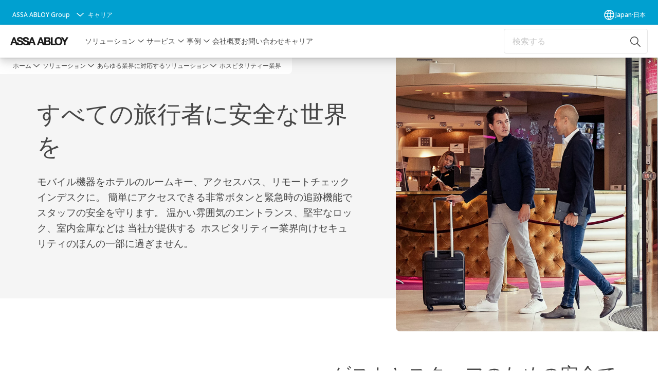

--- FILE ---
content_type: text/html; charset=utf-8
request_url: https://www.assaabloy.com/jp/ja/solutions/industries/hospitality
body_size: 40671
content:
<!DOCTYPE html><html lang="ja" class="navigation-header   megaMenu   " style="--device-mobile: 360px; --device-mobile-lg: 576px; --device-tablet: 768px; --device-tablet-lg: 1024px; --device-laptop: 1280px; --device-laptop-lg: 1440px; --device-desktop: 1920px; --device-desktop-lg: 2560px; --grid-extended-max-width: 2288px; --topPaddingLocalizationBar: 88px; --vh: 7.32px; --isMegaMenu: true;"><head>
  
  <meta name="viewport" content="width=device-width, initial-scale=1">

  <link rel="preconnect" href="https://gw-assets.assaabloy.com/">

  <meta charset="UTF-8">
  <link rel="icon" href="https://www.assaabloy.com/logo/assa-abloy-circle-favicon.ico">
  <title>ホスピタリティー向けアクセスソリューション | ASSA ABLOY</title>
  <meta property="version" content="ce089b6">
  <meta property="og:type" content="website">
  <meta property="og:title" content="ホスピタリティー向けアクセスソリューション">
  
  <meta property="og:image" content="https://gw-assets.assaabloy.com/is/image/assaabloy/Reehorst_Hotel_half-hero-4">
  
    <meta property="og:url" content="https://www.assaabloy.com/jp/ja/solutions/industries/hospitality">
  
  
  <meta name="template" content="general-content-page">
  
  
  
  
  
  <meta name="google-site-verification" content="srxj3UhjS6ARHeZ5p3W28SPZCH_EywrNoGNu0xex6yk">

  
  <meta name="addsearch-custom-field" data-type="text" content="title=ホスピタリティー向けアクセスソリューション">
  <meta name="addsearch-custom-field" data-type="text" content="market_name=jp">
  <meta name="addsearch-custom-field" data-type="text" content="language_name=ja">
  <meta name="addsearch-custom-field" data-type="text" content="content_category=page">
  

  
  
    <link rel="canonical" href="https://www.assaabloy.com/jp/ja/solutions/industries/hospitality">
    
      <link rel="alternate" hreflang="en-gh" href="https://www.assaabloy.com/gh/en/solutions/industries/hospitality">
    
      <link rel="alternate" hreflang="en-sy" href="https://www.assaabloy.com/ae/en/solutions/industries/hospitality">
    
      <link rel="alternate" hreflang="cs-cz" href="https://www.assaabloy.com/cz/cs/solutions/industries/hospitality">
    
      <link rel="alternate" hreflang="en-kr" href="https://www.assaabloy.com/kr/en/solutions/industries/hospitality">
    
      <link rel="alternate" hreflang="fr-pl" href="https://www.assaabloy.com/pl/fr/solutions/industries/hospitality">
    
      <link rel="alternate" hreflang="en-kw" href="https://www.assaabloy.com/ae/en/solutions/industries/hospitality">
    
      <link rel="alternate" hreflang="en-kz" href="https://www.assaabloy.com/kz/en/solutions/industries/hospitality">
    
      <link rel="alternate" hreflang="lt-lt" href="https://www.assaabloy.com/lt/lt/solutions/industries/hospitality">
    
      <link rel="alternate" hreflang="fr-ch" href="https://www.assaabloy.com/ch/fr/solutions/industries/hospitality">
    
      <link rel="alternate" hreflang="en-lb" href="https://www.assaabloy.com/ae/en/solutions/industries/hospitality">
    
      <link rel="alternate" hreflang="en-ph" href="https://www.assaabloy.com/ph/en/solutions/industries/hospitality">
    
      <link rel="alternate" hreflang="en-pl" href="https://www.assaabloy.com/pl/en/solutions/industries/hospitality">
    
      <link rel="alternate" hreflang="en-tr" href="https://www.assaabloy.com/tr/en/solutions/industries/hospitality">
    
      <link rel="alternate" hreflang="es-mx" href="https://www.assaabloy.com/mx/es/solutions/industries/hospitality">
    
      <link rel="alternate" hreflang="en-pt" href="https://www.assaabloy.com/pt/en/solutions/industries/hospitality">
    
      <link rel="alternate" hreflang="en-hk" href="https://www.assaabloy.com/hk/en/solutions/industries/hospitality">
    
      <link rel="alternate" hreflang="en-ps" href="https://www.assaabloy.com/ae/en/solutions/industries/hospitality">
    
      <link rel="alternate" hreflang="en-tz" href="https://www.assaabloy.com/tz/en/solutions/industries/hospitality">
    
      <link rel="alternate" hreflang="en-lt" href="https://www.assaabloy.com/lt/en/solutions/industries/hospitality">
    
      <link rel="alternate" hreflang="en-hr" href="https://www.assaabloy.com/hr/en/solutions/industries/hospitality">
    
      <link rel="alternate" hreflang="en-lv" href="https://www.assaabloy.com/lv/en/solutions/industries/hospitality">
    
      <link rel="alternate" hreflang="en-ye" href="https://www.assaabloy.com/ae/en/solutions/industries/hospitality">
    
      <link rel="alternate" hreflang="es-es" href="https://www.assaabloy.com/es/es/solutions/industries/hospitality">
    
      <link rel="alternate" hreflang="sk-sk" href="https://www.assaabloy.com/sk/sk/solutions/industries/hospitality">
    
      <link rel="alternate" hreflang="en-qa" href="https://www.assaabloy.com/ae/en/solutions/industries/hospitality">
    
      <link rel="alternate" hreflang="en-ug" href="https://www.assaabloy.com/ug/en/solutions/industries/hospitality">
    
      <link rel="alternate" hreflang="it-it" href="https://www.assaabloy.com/it/it/solutions/industries/hospitality">
    
      <link rel="alternate" hreflang="en-id" href="https://www.assaabloy.com/id/en/solutions/industries/hospitality">
    
      <link rel="alternate" hreflang="ko-kr" href="https://www.assaabloy.com/kr/ko/solutions/industries/hospitality">
    
      <link rel="alternate" hreflang="sv-se" href="https://www.assaabloy.com/se/sv/solutions/industries/hospitality">
    
      <link rel="alternate" hreflang="en-ee" href="https://www.assaabloy.com/ee/en/solutions/industries/hospitality">
    
      <link rel="alternate" hreflang="da-dk" href="https://www.assaabloy.com/dk/da/solutions/industries/hospitality">
    
      <link rel="alternate" hreflang="lv-lv" href="https://www.assaabloy.com/lv/lv/solutions/industries/hospitality">
    
      <link rel="alternate" hreflang="en-ae" href="https://www.assaabloy.com/ae/en/solutions/industries/hospitality">
    
      <link rel="alternate" hreflang="en-in" href="https://www.assaabloy.com/in/en/solutions/industries/hospitality">
    
      <link rel="alternate" hreflang="he-il" href="https://www.assaabloy.com/il/he/solutions/industries/hospitality">
    
      <link rel="alternate" hreflang="en-iq" href="https://www.assaabloy.com/ae/en/solutions/industries/hospitality">
    
      <link rel="alternate" hreflang="en-za" href="https://www.assaabloy.com/za/en/solutions/industries/hospitality">
    
      <link rel="alternate" hreflang="en-ir" href="https://www.assaabloy.com/ae/en/solutions/industries/hospitality">
    
      <link rel="alternate" hreflang="no-no" href="https://www.assaabloy.com/no/no/solutions/industries/hospitality">
    
      <link rel="alternate" hreflang="en-my" href="https://www.assaabloy.com/my/en/solutions/industries/hospitality">
    
      <link rel="alternate" hreflang="en-it" href="https://www.assaabloy.com/it/en/solutions/industries/hospitality">
    
      <link rel="alternate" hreflang="fr-be" href="https://www.assaabloy.com/be/fr/solutions/industries/hospitality">
    
      <link rel="alternate" hreflang="en-au" href="https://www.assaabloy.com/au/en/solutions/industries/hospitality">
    
      <link rel="alternate" hreflang="nl-be" href="https://www.assaabloy.com/be/nl/solutions/industries/hospitality">
    
      <link rel="alternate" hreflang="ja-jp" href="https://www.assaabloy.com/jp/ja/solutions/industries/hospitality">
    
      <link rel="alternate" hreflang="en-vn" href="https://www.assaabloy.com/vn/en/solutions/industries/hospitality">
    
      <link rel="alternate" hreflang="nl-nl" href="https://www.assaabloy.com/nl/nl/solutions/industries/hospitality">
    
      <link rel="alternate" hreflang="en-az" href="https://www.assaabloy.com/az/en/solutions/industries/hospitality">
    
      <link rel="alternate" hreflang="en-ng" href="https://www.assaabloy.com/ng/en/solutions/industries/hospitality">
    
      <link rel="alternate" hreflang="zh-tw" href="https://www.assaabloy.com/tw/zh-tw/solutions/industries/hospitality">
    
      <link rel="alternate" hreflang="vi-vn" href="https://www.assaabloy.com/vn/vi/solutions/industries/hospitality">
    
      <link rel="alternate" hreflang="en-jp" href="https://www.assaabloy.com/jp/en/solutions/industries/hospitality">
    
      <link rel="alternate" hreflang="en-bh" href="https://www.assaabloy.com/ae/en/solutions/industries/hospitality">
    
      <link rel="alternate" hreflang="en-jo" href="https://www.assaabloy.com/ae/en/solutions/industries/hospitality">
    
      <link rel="alternate" hreflang="hu-hu" href="https://www.assaabloy.com/hu/hu/solutions/industries/hospitality">
    
      <link rel="alternate" hreflang="en-nz" href="https://www.assaabloy.com/nz/en/solutions/industries/hospitality">
    
      <link rel="alternate" hreflang="en-sa" href="https://www.assaabloy.com/ae/en/solutions/industries/hospitality">
    
      <link rel="alternate" hreflang="si-si" href="https://www.assaabloy.com/si/si/solutions/industries/hospitality">
    
      <link rel="alternate" hreflang="ro-ro" href="https://www.assaabloy.com/ro/ro/solutions/industries/hospitality">
    
      <link rel="alternate" hreflang="en-sg" href="https://www.assaabloy.com/sg/en/solutions/industries/hospitality">
    
      <link rel="alternate" hreflang="pl-pl" href="https://www.assaabloy.com/pl/pl/solutions/industries/hospitality">
    
      <link rel="alternate" hreflang="en-si" href="https://www.assaabloy.com/si/en/solutions/industries/hospitality">
    
      <link rel="alternate" hreflang="pt-pt" href="https://www.assaabloy.com/pt/pt/solutions/industries/hospitality">
    
      <link rel="alternate" hreflang="en-ke" href="https://www.assaabloy.com/ke/en/solutions/industries/hospitality">
    
      <link rel="alternate" hreflang="fr-fr" href="https://www.assaabloy.com/fr/fr/solutions/industries/hospitality">
    
      <link rel="alternate" hreflang="en-gb" href="https://www.assaabloy.com/uk/en/solutions/industries/hospitality">
    
      <link rel="alternate" hreflang="en-om" href="https://www.assaabloy.com/ae/en/solutions/industries/hospitality">
    
      <link rel="alternate" hreflang="et-ee" href="https://www.assaabloy.com/ee/et/solutions/industries/hospitality">
    
      <link rel="alternate" hreflang="tr-tr" href="https://www.assaabloy.com/tr/tr/solutions/industries/hospitality">
    
  


  
    
      <link rel="preload" as="image" fetchpriority="high" imagesrcset="https://gw-assets.assaabloy.com/is/image/assaabloy/Reehorst_Hotel_half-hero-4:4x3?wid=2560&amp;hei=1920 1x,https://gw-assets.assaabloy.com/is/image/assaabloy/Reehorst_Hotel_half-hero-4:4x3?wid=5000&amp;hei=3750 2x" href="https://gw-assets.assaabloy.com/is/image/assaabloy/Reehorst_Hotel_half-hero-4:4x3?wid=2560&amp;hei=1920" media="(min-width: 1920px)">
    
      <link rel="preload" as="image" fetchpriority="high" imagesrcset="https://gw-assets.assaabloy.com/is/image/assaabloy/Reehorst_Hotel_half-hero-4:4x3?wid=1920&amp;hei=1440 1x,https://gw-assets.assaabloy.com/is/image/assaabloy/Reehorst_Hotel_half-hero-4:4x3?wid=3840&amp;hei=2880 2x,https://gw-assets.assaabloy.com/is/image/assaabloy/Reehorst_Hotel_half-hero-4:4x3?wid=5000&amp;hei=3750 3x" href="https://gw-assets.assaabloy.com/is/image/assaabloy/Reehorst_Hotel_half-hero-4:4x3?wid=1920&amp;hei=1440" media="(min-width: 1280px) and (max-width: 1919.9px)">
    
      <link rel="preload" as="image" fetchpriority="high" imagesrcset="https://gw-assets.assaabloy.com/is/image/assaabloy/Reehorst_Hotel_half-hero-4:4x3?wid=1280&amp;hei=960 1x, https://gw-assets.assaabloy.com/is/image/assaabloy/Reehorst_Hotel_half-hero-4:4x3?wid=2560&amp;hei=1920 2x, https://gw-assets.assaabloy.com/is/image/assaabloy/Reehorst_Hotel_half-hero-4:4x3?wid=3840&amp;hei=2880 3x" href="https://gw-assets.assaabloy.com/is/image/assaabloy/Reehorst_Hotel_half-hero-4:4x3?wid=1280&amp;hei=960" media="(min-width: 1024px) and (max-width: 1279.9px)">
    
      <link rel="preload" as="image" fetchpriority="high" imagesrcset="https://gw-assets.assaabloy.com/is/image/assaabloy/Reehorst_Hotel_half-hero-4:4x3?wid=1024&amp;hei=768 1x, https://gw-assets.assaabloy.com/is/image/assaabloy/Reehorst_Hotel_half-hero-4:4x3?wid=2048&amp;hei=1536 2x, https://gw-assets.assaabloy.com/is/image/assaabloy/Reehorst_Hotel_half-hero-4:4x3?wid=3072&amp;hei=2304 3x" href="https://gw-assets.assaabloy.com/is/image/assaabloy/Reehorst_Hotel_half-hero-4:4x3?wid=1024&amp;hei=768" media="(min-width: 768px) and (max-width: 1023.9px)">
    
      <link rel="preload" as="image" fetchpriority="high" imagesrcset="https://gw-assets.assaabloy.com/is/image/assaabloy/Reehorst_Hotel_half-hero-4:4x3?wid=768&amp;hei=576 1x, https://gw-assets.assaabloy.com/is/image/assaabloy/Reehorst_Hotel_half-hero-4:4x3?wid=1536&amp;hei=1152 2x, https://gw-assets.assaabloy.com/is/image/assaabloy/Reehorst_Hotel_half-hero-4:4x3?wid=2304&amp;hei=1728 3x" href="https://gw-assets.assaabloy.com/is/image/assaabloy/Reehorst_Hotel_half-hero-4:4x3?wid=768&amp;hei=576" media="(max-width: 767.9px)">
    
  

  
  
  <script>
    if (!window.onecms) {
      window.onecms = {
        config: {
          site: {
            fadeInComponents: false,
            chinaSite: false,
            name: 'assaabloy.com',
            market: 'jp',
            language: 'ja',
            homePagePath: '/jp/ja',
            translationsUrl: '/rest/api/v1/translations.json/jp/ja',
            theme: 'assa-abloy-onecms.theme.assa-abloy',
            enableSessionStorageCache: true,
            sessionStorageVersion: 1769436596383
          }
        },
        clientlibs: {}
      }
    }

    window.dataLayer = window.dataLayer || [];
    window.dataLayer.push({
  "googleAnalyticsTrackingId": "UA-17054491-1",
  "matomoSiteId": "47",
  "googleAnalytics4MeasurementId": "G-BJTFJZBFDE",
  "googleAnalyticsTrackingIdMarket": "UA-72195009-1",
  "googleAnalytics4MeasurementIdMarket": "G-61RY1XF2L1",
  "matomoSiteIdMarket": "387",
  "siteDivision": "00"
});
    window.onecms.clientlibs.vendorJsUrl = '/etc.clientlibs/assa-abloy-onecms/clientlibs-generated/webcomponents/gw-group-vendor.lc-c8758d0d91f0aa762e74306bf63e44bf-lc.js';
    window.onecms.clientlibs.cookieBannerId = '3d076f02-4d35-4f89-880a-04f96452b597';
    window.onecms.clientlibs.enableSentry = false;
    window.onecms.clientlibs.sentrySampleRate = '0.5';
    window.onecms.clientlibs.sentryTracesSampleRate = 0.1;
    window.onecms.clientlibs.environment = 'prod';
    window.onecms.clientlibs.isPublish = true;
    window.onecms.clientlibs.centralGtmContainerId = 'GTM-WBWG4NJ';
    window.onecms.clientlibs.featureFlagDivisionGtmPublish = true;
    window.onecms.clientlibs.divisionGtmContainerId = 'GTM-P6G8W4L';
    window.onecms.clientlibs.trackingEnabled = true;
    window.onecms.clientlibs.pageTracked = true;
    window.onecms.clientlibs.videoViewerScriptUrl = "https://gw-assets.assaabloy.com/s7viewers/html5/js/VideoViewer.js";
    window.onecms.clientlibs.interactiveImageScriptUrl = "https://gw-assets.assaabloy.com/s7viewers/html5/js/InteractiveImage.js";
  </script>
  

  
  
    
  
    <script defer="" src="/etc.clientlibs/assa-abloy-onecms/clientlibs/onecms-script-loader.lc-a0ba371bb76eda5838d458b576137ed7-lc.min.js"></script>

  

  
  
  

  
  

  
  
    <link rel="stylesheet" href="/etc.clientlibs/assa-abloy-onecms/clientlibs-generated/themes/global.lc-96b44631e3c8c11fb7433eb65b58d327-lc.min.css" type="text/css">
<link rel="stylesheet" href="/etc.clientlibs/assa-abloy-onecms/clientlibs-generated/themes/assa-abloy.lc-f335335f402f6cf394130b8f883b5c90-lc.min.css" type="text/css">

  


  
  
  


  
  
  
    <link rel="stylesheet" href="/etc.clientlibs/assa-abloy-onecms/components/structure/page/v1/page/clientlibs/header-offset-ssr-variables.lc-af567384b6afc7df0896c6eff7f36e56-lc.min.css" type="text/css">

  


  

  
  
    <link rel="stylesheet" href="/etc.clientlibs/assa-abloy-onecms/components/content/webcomponents/gw-group-hero/v1/gw-group-hero/clientlibs/half-width.lc-c41ae9dee95f9e491122461fd4d76c63-lc.min.css" type="text/css">

  


  
  

  

  



  
    <link rel="stylesheet" href="/etc.clientlibs/assa-abloy-onecms/clientlibs/grid.lc-5334516a308a40e7dd7b3c7a8ae96960-lc.min.css" type="text/css">

  


  
    
    

    

    
    
    

  

  
  <style>html.matomoHeatmap .welcome { max-height: 1000px; }
</style>


  <script type="application/ld+json">
    {"@context":"https://schema.org","@type":"BreadcrumbList","itemListElement":[{"position":1,"@type":"ListItem","name":"ホーム","item":"https://www.assaabloy.com/jp/ja"},{"position":2,"@type":"ListItem","name":"ソリューション","item":"https://www.assaabloy.com/jp/ja/solutions"},{"position":3,"@type":"ListItem","name":"あらゆる業界に対応するソリューション","item":"https://www.assaabloy.com/jp/ja/solutions/industries"},{"position":4,"@type":"ListItem","name":"ホスピタリティー業界"}]}
  </script>
  
<script async="" src="/etc.clientlibs/assa-abloy-onecms/clientlibs-generated/webcomponents/gw-group-wc-dependencies/resources/_d.webcomponents-ce.js"></script><script async="" src="/etc.clientlibs/assa-abloy-onecms/clientlibs-generated/webcomponents/gw-group-wc-dependencies/resources/_e.custom-elements-es5-adapter.js"></script><style data-styled="active" data-styled-version="5.3.6"></style><style data-styled="active" data-styled-version="5.3.6"></style><style data-styled="active" data-styled-version="5.3.6"></style><style data-styled="active" data-styled-version="5.3.6"></style><style data-styled="active" data-styled-version="5.3.6"></style><style data-styled="active" data-styled-version="5.3.6"></style></head>
<body class="content-page page basicpage aa-light-theme" id="content-page-0692f56daf" data-theme="light">



  




  



  


    
        
            <div class="toast gw-group-toast">

<gw-group-toast id="gw-group-toast-22866cafd7" data-client-lib="/etc.clientlibs/assa-abloy-onecms/clientlibs-generated/webcomponents/gw-group-toast.lc-187d3936fc18dfe367e4db98bd23bfa1-lc.js"><div data-addsearch="exclude" aria-disabled="true" aria-label="" class="styles__Toast-sc-6j63c8-1 jFzVqZ toast-message-wrapper"><div data-addsearch="exclude" class="styles__Text-sc-6j63c8-0 bVYyKt label-sm"></div></div></gw-group-toast>


</div>

        
    
        
            <div class="header header-includer"><div class="site-header">
  <div class="site-header--nav-bar">
  


  <gw-group-nav-header-mega data-client-lib="/etc.clientlibs/assa-abloy-onecms/clientlibs-generated/webcomponents/gw-group-nav-header-mega.lc-27e754542cc4ce2530fe7bfa20302d66-lc.js" content="[base64]/[base64]/[base64]/jgIHlu7rnr4nlrrbjgajlr4bmjqXjgavljZTlipvjgZfjgabjgIHjgYLjgonjgobjgovlu7rnianjgavlronlhajjgajjgrvjgq3jg6Xjg6rjg4bjgqPjgpLlj6/[base64]/[base64]/jgrvjgrnjgr3jg6rjg6Xjg7zjgrfjg6fjg7Pjga/jgIHjgYrlrqLmp5jjga7mpa3nlYzjgavlkIjjgo/jgZvjgabkvZzjgonjgozjgabjgYTjgovjgajjgYTjgYbjgaDjgZHjgafjga/[base64]/jgIHjgqvjgrnjgr/jg6Djg6Ljg5DjgqTjg6vjgqLjg5fjg6rjgYvjgonjg6/jgqTjg6Tjg6zjgrnjg63jg4Pjgq/jgoToh6rli5Xjg4njgqLjgb7jgafjgIHlrabnlJ/jga7np7vli5XmiYvmrrXjgpLlho3mp4vnr4njgZfjgabjgY3jgb7jgZfjgZ/[base64]/heimgeOBp+OBmeOAgiDjgZ3jgozjgpLlvZPnpL7jga/mp4vnr4njgZfjgb7jgZfjgZ/[base64]/heOBmuOBl+OCguOCu+OCreODpeODquODhuOCo+WvvuetluOCkuebruOBq+OBl+OBn+OBhOOBqOOBr+mZkOOCiuOBvuOBm+OCk+OAgiDlvZPnpL7jga7jg63jg4Pjgq/jgIHjg4njgqLjgIHjgqrjg7zjg4jjg6Hjg7zjgrfjg6fjg7PjgIFJROOCveODquODpeODvOOCt+ODp+ODs+OBr+OAgeattOWPsueahOW7uuevieeJqeOBi+OCiei/[base64]/jgIHpq5jogJDkuYXmgKfjga7jgr3jg6rjg6Xjg7zjgrfjg6fjg7PjgYzlv4XopoHjgafjgZnjgIIg5b2T56S+44Gv44CB44K744Kt44Ol44Oq44OG44Kj44Gu5bCC6ZaA55+l6K2Y44KS6aeG5L2/[base64]/jg7zjgIHolqzlsYDjgarjganjgafjga/jgIHmipfoj4zmgKfjga7jgYLjgovjg4njgqLooajpnaLjgIHlr4bplonjgZXjgozjgZ/nkrDlooPjgIHjgr/jg4Pjg4Hjg6zjgrnjga7jgqjjg7Pjg4jjg6njg7PjgrnjgarjganjgavjgojjgorjgIHjgYLjgonjgobjgovkuovmhYvjgavlgpnjgYjjgabjgYTjgb7jgZnjgIIgPC9wPiJ9LHsiaWQiOiIyMDExNmJkNjFiIiwibGFiZWwiOiLjg5vjgrnjg5Tjgr/jg6rjg4bjgqPjg7zmpa3nlYwiLCJ1cmwiOiJodHRwczovL3d3dy5hc3NhYWJsb3kuY29tL2pwL2phL3NvbHV0aW9ucy9pbmR1c3RyaWVzL2hvc3BpdGFsaXR5IiwiZGVzY3JpcHRpb24iOiI8cD7mkLrluK/pm7voqbHjgYzjgq3jg7zjgoTjg5HjgrnjgIHjg4Hjgqfjg4Pjgq/jgqTjg7Pjg4fjgrnjgq/jgavml6nlpInjgo/jgorjgZfjgb7jgZnjgIIg6Z2e5bi444Oc44K/44Oz44KE57eK5oCl5pmC44Gu6L+96Leh5qmf6IO944Gn44CB44K544K/[base64]/jgIHnnIHjgqjjg43jgIHmuKnluqbjga7lronlrprjgIHjgq/jg63jgrnjgrPjg7Pjgr/jg5/jg43jg7zjgrfjg6fjg7Pjga7pmLLmraLjgavlvbnnq4vjgaHjgb7jgZnjgIIg44K344Kn44Or44K/[base64]/[base64]/[base64]/jgaDjgZXjgYTjgIIgPC9wPiJ9LHsiaWQiOiJlZmFhOWNiMzE5IiwibGFiZWwiOiLlsI/[base64]/[base64]/jgr7jg7zjg7PjgIIg5LmX5a6i44Gu5rWB44KM44CCIOaCquWkqeWAmeOAgiDlpKfopo/[base64]/jgYTjgIHjgb7jgZ/jga/jgYrlrqLmp5jjgZToh6rouqvjgYznn6XorZjjgpLlkJHkuIrjgZXjgZvjgZ/[base64]/[base64]/[base64]/kuJbnlYzjga7lrp/[base64]/keOBj+OBrkFTU0EgQUJMT1kiLCJ0ZXh0IjoiPHA+QVNTQSBBQkxPWSDjga/[base64]/[base64]/vvIEiLCJhY3RpdmUiOmZhbHNlfSwidHJhbnNsYXRpb25zIjp7Imp1bXBUb01haW5Db250ZW50Ijoi5pys5paH44G444K444Oj44Oz44OXIiwiYnJlYWRjcnVtYnMiOiLjg5bjg6zjg4Pjg4njgq/jg6njg6AifX0="><header class="styles__Header-sc-yv3098-4 frmPeE header visible"><div id="a11y-skip-link" tabindex="0"><a href="#a11y-skip-link-target" class="styles__SkipLink-sc-yv3098-3 dtDlkE">jumpToMainContent</a></div><section class="styles__LocalizationBar-sc-1hz4oe4-0 eAJklq localization-bar"><div class="styles__Wrapper-sc-1hz4oe4-1 cmSxma"><div class="styles__RichText-sc-xvjmvq-0 VXdEV body-sm" id=""><div class="richtext_innerWrapper">It looks like you are visiting from a different region. Select your country or region for location-specific content.</div></div><div class="button aem-ie__cta"><button class="styles__Button-sc-18sij4a-0 exZqaw secondary-button label-md" aria-label="このサイトにとどまる" id="a72676fb-f488-445e-bfa4-485484e4f853" role="button" data-variant="secondary"><span id="e05e7f03-9105-41bc-a56b-601d93eb3050" class="styles__Label-sc-18sij4a-1 jKMGzI secondary-button label-md ">Stay on this site</span></button></div><div class="button aem-ie__cta"><a class="styles__Button-sc-18sij4a-0 jXzRqd label-md" aria-label="Go to Ireland" id="2fac0d9a-0040-494b-abda-940e875e96c2" role="link" href="https://www.assaabloy.com/ie/en" target="_self" rel="" data-variant="tertiary"><span id="e4f063c2-7b81-4448-ae29-0c084370547b" class="styles__Label-sc-18sij4a-1 jKMGzI label-md ">Go to Ireland</span><svg role="presentation" class="styles__Icon-sc-1u0rbjk-0 fivoSa  " width="24" height="24" viewBox="0 0 24 24" fill="none" xmlns="http://www.w3.org/2000/svg"><path d="M13.0323 19.0001C12.8361 19.0001 12.64 18.9275 12.4852 18.7719C12.1858 18.4711 12.1858 17.9732 12.4852 17.6724L17.3574 12.7767H4.77419C4.35097 12.7767 4 12.424 4 11.9988C4 11.5735 4.35097 11.2208 4.77419 11.2208H17.3574L12.4852 6.32512C12.1858 6.02432 12.1858 5.52645 12.4852 5.22566C12.7845 4.92486 13.28 4.92486 13.5794 5.22566L19.7729 11.449C19.8452 11.5216 19.9071 11.6046 19.9381 11.698C19.9794 11.7913 20 11.895 20 11.9988C20 12.1025 19.9794 12.2062 19.9381 12.2996C19.8968 12.3929 19.8452 12.4759 19.7729 12.5485L13.5794 18.7719C13.4245 18.9275 13.2284 19.0001 13.0323 19.0001Z" fill="#1A1A1A"></path></svg></a></div></div></section><section class="styles__Topbar-sc-1hzxovh-1 eTryn topbar"></section><div class="styles__Wrapper-sc-yv3098-0 iVIIQl"><section class="styles__PrimaryNavigation-sc-yv3098-1 isnsrw primary-navigation"><div class="styles__Navigation-sc-1u9twzs-0 biOnNG nav-bar__navigation"><div id="nav-menu" class="styles__Menu-sc-1u9twzs-1 ekA-dHA"><button id="gw-group-nav-menu" aria-expanded="false" tabindex="0" class="styles__HamburgerButton-sc-gappku-0 hzYBsL hamburger-menu-button label-md" aria-haspopup="true" aria-controls="hamburger-menu"><div class="styles__HamburgerIcon-sc-gappku-2 iehzkx  hamburger-menu-button" role="presentation"><span class="hamburger-menu-button"></span><span class="hamburger-menu-button"></span><span class="hamburger-menu-button"></span></div><label class="styles__MenuLabel-sc-gappku-1 keTNqZ hamburger-menu-button sr-only">メニュー</label></button><nav class="styles__TopNavigation-sc-11plhy7-1 ksyDGL top-navigation" aria-label="メインメニュー"><ul><li class="styles__MenuItem-sc-11plhy7-2 gFAaJi label-md" aria-current="page"><a tabindex="-1" href="https://www.assaabloy.com/jp/ja/solutions" aria-current="page">ソリューション</a><div class="button aem-ie__cta"><button class="styles__Button-sc-18sij4a-0 hSqJBv label-md" aria-label="ソリューション サブメニュー" id="5db358b8-6748-4550-9c75-a6a51aab0943" role="button" tabindex="-1" aria-haspopup="true" aria-controls="desktop-navigation" aria-expanded="false" data-variant="text"><svg role="presentation" class="styles__Icon-sc-1u0rbjk-0 fivoSa chevron external " width="24" height="24" viewBox="0 0 24 24" fill="none" xmlns="http://www.w3.org/2000/svg"><path d="M12 15C12.1971 15 12.3942 14.9346 12.5498 14.7946L18.7744 9.19273C19.0752 8.92197 19.0752 8.47382 18.7744 8.20307C18.4735 7.93231 17.9755 7.93231 17.6747 8.20307L12 13.3101L6.32531 8.20307C6.02445 7.93231 5.52649 7.93231 5.22564 8.20307C4.92479 8.47382 4.92479 8.92197 5.22564 9.19273L11.4502 14.7946C11.6058 14.9346 11.8029 15 12 15Z" fill="#1A1A1A"></path></svg></button></div></li><li class="styles__MenuItem-sc-11plhy7-2 gFAaJi label-md" aria-current="page"><a tabindex="-1" href="https://www.assaabloy.com/jp/ja/service" aria-current="page">サービス</a><div class="button aem-ie__cta"><button class="styles__Button-sc-18sij4a-0 hSqJBv label-md" aria-label="サービス サブメニュー" id="68016af5-5141-424a-8168-ddb28d7e79b7" role="button" tabindex="-1" aria-haspopup="true" aria-controls="desktop-navigation" aria-expanded="false" data-variant="text"><svg role="presentation" class="styles__Icon-sc-1u0rbjk-0 fivoSa chevron external " width="24" height="24" viewBox="0 0 24 24" fill="none" xmlns="http://www.w3.org/2000/svg"><path d="M12 15C12.1971 15 12.3942 14.9346 12.5498 14.7946L18.7744 9.19273C19.0752 8.92197 19.0752 8.47382 18.7744 8.20307C18.4735 7.93231 17.9755 7.93231 17.6747 8.20307L12 13.3101L6.32531 8.20307C6.02445 7.93231 5.52649 7.93231 5.22564 8.20307C4.92479 8.47382 4.92479 8.92197 5.22564 9.19273L11.4502 14.7946C11.6058 14.9346 11.8029 15 12 15Z" fill="#1A1A1A"></path></svg></button></div></li><li class="styles__MenuItem-sc-11plhy7-2 gFAaJi label-md" aria-current="page"><a tabindex="-1" href="https://www.assaabloy.com/jp/ja/stories" aria-current="page">事例</a><div class="button aem-ie__cta"><button class="styles__Button-sc-18sij4a-0 hSqJBv label-md" aria-label="事例 サブメニュー" id="5331a6aa-66cc-418d-b9f6-4c3df9511c35" role="button" tabindex="-1" aria-haspopup="true" aria-controls="desktop-navigation" aria-expanded="false" data-variant="text"><svg role="presentation" class="styles__Icon-sc-1u0rbjk-0 fivoSa chevron external " width="24" height="24" viewBox="0 0 24 24" fill="none" xmlns="http://www.w3.org/2000/svg"><path d="M12 15C12.1971 15 12.3942 14.9346 12.5498 14.7946L18.7744 9.19273C19.0752 8.92197 19.0752 8.47382 18.7744 8.20307C18.4735 7.93231 17.9755 7.93231 17.6747 8.20307L12 13.3101L6.32531 8.20307C6.02445 7.93231 5.52649 7.93231 5.22564 8.20307C4.92479 8.47382 4.92479 8.92197 5.22564 9.19273L11.4502 14.7946C11.6058 14.9346 11.8029 15 12 15Z" fill="#1A1A1A"></path></svg></button></div></li><li class="styles__MenuItem-sc-11plhy7-2 gFAaJi label-md" aria-current="page"><a tabindex="-1" href="https://www.assaabloy.com/jp/ja/about-us" aria-current="page">会社概要</a></li><li class="styles__MenuItem-sc-11plhy7-2 gFAaJi label-md" aria-current="page"><a tabindex="-1" href="https://www.assaabloy.com/jp/ja/contact-us" aria-current="page">お問い合わせ</a></li><li class="styles__MenuItem-sc-11plhy7-2 gFAaJi label-md" aria-current="page"><a tabindex="-1" href="https://www.assaabloy.com/jp/ja/career" aria-current="page">キャリア</a></li></ul></nav></div><div hidden="" style="position: absolute; pointer-events: none; z-index: 999; opacity: 0; transform: translateY(-16px); overflow: hidden;"><div id="hamburger-menu" class="styles__HamburgerMenu-sc-1k5lid8-0 fGXaOn"><nav aria-labelledby="gw-group-nav-menu" class="styles__HamburgerNavigation-sc-1k5lid8-1 gblgCQ"><div class="styles__MobileNavigation-sc-1krcsdf-0 iVcejX"><div id="mobile-subnavigation-menu-33d230d5ba" class="styles__SubNavigation-sc-1m33sy9-0 kyWyHs"><div class="button aem-ie__cta"><button class="styles__Button-sc-18sij4a-0 bMXnuW styles__BackButton-sc-1m33sy9-1 jIUdFH label-lg" aria-label="戻る" id="afed7bae-b10c-45a3-b418-f11fd52a218c" role="button" data-variant="default"><svg role="presentation" class="styles__Icon-sc-1u0rbjk-0 fivoSa leading-icon external " width="24" height="24" viewBox="0 0 24 24" fill="none" xmlns="http://www.w3.org/2000/svg"><path d="M13.0323 19.0001C12.8361 19.0001 12.64 18.9275 12.4852 18.7719C12.1858 18.4711 12.1858 17.9732 12.4852 17.6724L17.3574 12.7767H4.77419C4.35097 12.7767 4 12.424 4 11.9988C4 11.5735 4.35097 11.2208 4.77419 11.2208H17.3574L12.4852 6.32512C12.1858 6.02432 12.1858 5.52645 12.4852 5.22566C12.7845 4.92486 13.28 4.92486 13.5794 5.22566L19.7729 11.449C19.8452 11.5216 19.9071 11.6046 19.9381 11.698C19.9794 11.7913 20 11.895 20 11.9988C20 12.1025 19.9794 12.2062 19.9381 12.2996C19.8968 12.3929 19.8452 12.4759 19.7729 12.5485L13.5794 18.7719C13.4245 18.9275 13.2284 19.0001 13.0323 19.0001Z" fill="#1A1A1A"></path></svg><span id="95d91c6f-1217-47b7-9445-419c9c4c7a0e" class="styles__Label-sc-18sij4a-1 jKMGzI styles__BackButton-sc-1m33sy9-1 jIUdFH label-lg ">戻る</span></button></div><div class="styles__Menu-sc-1m33sy9-2 hpOFDI"><nav class="styles__TreeNavigation-sc-16eevtj-0 cpUXTX"><ul class="styles__List-sc-16eevtj-1 eJajLR"><li class="styles__ListItem-sc-16eevtj-2 ecezKi label-md"><div class="styles__Foldout-sc-1ar05l2-1 dBIzLS"><div class="styles__FoldoutButton-sc-1ar05l2-2 efCIZc" tabindex="-1"><div class="styles__Head-sc-1ar05l2-3 jMCmqo"><div class="styles__Title-sc-1ar05l2-0 jFQhGF"><a href="https://www.assaabloy.com/jp/ja/solutions/products" aria-label="製品" tabindex="0" aria-current="page">製品</a></div><button tabindex="0" aria-label="製品" aria-expanded="false" aria-controls="6b883f6c-35c7-48b6-b184-dbd17d4518d6" class="styles__FoldoutButtonIconWrapper-sc-1ar05l2-5 jvpuXd"><div class="sc-gswNZR gHFcqk"><svg role="presentation" class="styles__Icon-sc-1u0rbjk-0 fivoSa chevron " width="24" height="24" viewBox="0 0 24 24" fill="none" xmlns="http://www.w3.org/2000/svg"><path d="M12 15C12.1971 15 12.3942 14.9346 12.5498 14.7946L18.7744 9.19273C19.0752 8.92197 19.0752 8.47382 18.7744 8.20307C18.4735 7.93231 17.9755 7.93231 17.6747 8.20307L12 13.3101L6.32531 8.20307C6.02445 7.93231 5.52649 7.93231 5.22564 8.20307C4.92479 8.47382 4.92479 8.92197 5.22564 9.19273L11.4502 14.7946C11.6058 14.9346 11.8029 15 12 15Z" fill="#1A1A1A"></path></svg></div></button></div></div><div class="sc-bcXHqe lgpqxq" style="height: 0px;"><ul class="styles__List-sc-16eevtj-1 eJajLR"><li class="styles__ListItem-sc-16eevtj-2 ecezKi"><div class="button aem-ie__cta"><a class="styles__Button-sc-18sij4a-0 hSUEYJ label-sm" aria-label="Swing Doors" id="3a629a1f-4202-4f2c-905a-fa2c798950df" role="link" href="https://www.assaabloy.com/jp/ja/solutions/products/swing-doors" target="_self" rel="" tabindex="-1" data-variant="text"><span id="78597b87-a26b-409f-bebb-f3732fc079d7" class="styles__Label-sc-18sij4a-1 fcDSKM label-sm ">Swing Doors</span><svg role="presentation" class="styles__Icon-sc-1u0rbjk-0 fivoSa  " width="24" height="24" viewBox="0 0 24 24" fill="none" xmlns="http://www.w3.org/2000/svg"><path d="M13.0323 19.0001C12.8361 19.0001 12.64 18.9275 12.4852 18.7719C12.1858 18.4711 12.1858 17.9732 12.4852 17.6724L17.3574 12.7767H4.77419C4.35097 12.7767 4 12.424 4 11.9988C4 11.5735 4.35097 11.2208 4.77419 11.2208H17.3574L12.4852 6.32512C12.1858 6.02432 12.1858 5.52645 12.4852 5.22566C12.7845 4.92486 13.28 4.92486 13.5794 5.22566L19.7729 11.449C19.8452 11.5216 19.9071 11.6046 19.9381 11.698C19.9794 11.7913 20 11.895 20 11.9988C20 12.1025 19.9794 12.2062 19.9381 12.2996C19.8968 12.3929 19.8452 12.4759 19.7729 12.5485L13.5794 18.7719C13.4245 18.9275 13.2284 19.0001 13.0323 19.0001Z" fill="#1A1A1A"></path></svg></a></div></li><li class="styles__ListItem-sc-16eevtj-2 ecezKi"><div class="button aem-ie__cta"><a class="styles__Button-sc-18sij4a-0 hSUEYJ label-sm" aria-label="窓製品" id="36636935-0f99-4ba1-b82a-7e76c3f97045" role="link" href="https://www.assaabloy.com/jp/ja/solutions/products/window-products" target="_self" rel="" tabindex="-1" data-variant="text"><span id="dd47272f-397d-4049-93de-4adb8622d506" class="styles__Label-sc-18sij4a-1 fcDSKM label-sm ">窓製品</span><svg role="presentation" class="styles__Icon-sc-1u0rbjk-0 fivoSa  " width="24" height="24" viewBox="0 0 24 24" fill="none" xmlns="http://www.w3.org/2000/svg"><path d="M13.0323 19.0001C12.8361 19.0001 12.64 18.9275 12.4852 18.7719C12.1858 18.4711 12.1858 17.9732 12.4852 17.6724L17.3574 12.7767H4.77419C4.35097 12.7767 4 12.424 4 11.9988C4 11.5735 4.35097 11.2208 4.77419 11.2208H17.3574L12.4852 6.32512C12.1858 6.02432 12.1858 5.52645 12.4852 5.22566C12.7845 4.92486 13.28 4.92486 13.5794 5.22566L19.7729 11.449C19.8452 11.5216 19.9071 11.6046 19.9381 11.698C19.9794 11.7913 20 11.895 20 11.9988C20 12.1025 19.9794 12.2062 19.9381 12.2996C19.8968 12.3929 19.8452 12.4759 19.7729 12.5485L13.5794 18.7719C13.4245 18.9275 13.2284 19.0001 13.0323 19.0001Z" fill="#1A1A1A"></path></svg></a></div></li></ul></div></div></li><li class="styles__ListItem-sc-16eevtj-2 ecezKi label-md"><div class="styles__Foldout-sc-1ar05l2-1 dBIzLS"><div class="styles__FoldoutButton-sc-1ar05l2-2 efCIZc" tabindex="-1"><div class="styles__Head-sc-1ar05l2-3 jMCmqo"><div class="styles__Title-sc-1ar05l2-0 jFQhGF"><a href="https://www.assaabloy.com/jp/ja/solutions/topics" aria-label="トピック別ソリューション" tabindex="0" aria-current="page">トピック別ソリューション</a></div><button tabindex="0" aria-label="トピック別ソリューション" aria-expanded="false" aria-controls="217b2135-e2b4-4c82-a172-34ece7ad6b9e" class="styles__FoldoutButtonIconWrapper-sc-1ar05l2-5 jvpuXd"><div class="sc-gswNZR gHFcqk"><svg role="presentation" class="styles__Icon-sc-1u0rbjk-0 fivoSa chevron " width="24" height="24" viewBox="0 0 24 24" fill="none" xmlns="http://www.w3.org/2000/svg"><path d="M12 15C12.1971 15 12.3942 14.9346 12.5498 14.7946L18.7744 9.19273C19.0752 8.92197 19.0752 8.47382 18.7744 8.20307C18.4735 7.93231 17.9755 7.93231 17.6747 8.20307L12 13.3101L6.32531 8.20307C6.02445 7.93231 5.52649 7.93231 5.22564 8.20307C4.92479 8.47382 4.92479 8.92197 5.22564 9.19273L11.4502 14.7946C11.6058 14.9346 11.8029 15 12 15Z" fill="#1A1A1A"></path></svg></div></button></div></div><div class="sc-bcXHqe lgpqxq" style="height: 0px;"><ul class="styles__List-sc-16eevtj-1 eJajLR"><li class="styles__ListItem-sc-16eevtj-2 ecezKi"><div class="button aem-ie__cta"><a class="styles__Button-sc-18sij4a-0 hSUEYJ label-sm" aria-label="BIM と仕様" id="47665a58-c0ec-444f-8ab9-51f925222a60" role="link" href="https://www.assaabloy.com/jp/ja/solutions/topics/bim-specification" target="_self" rel="" tabindex="-1" data-variant="text"><span id="cd86516d-1542-4f19-80f0-2f596455ae0a" class="styles__Label-sc-18sij4a-1 fcDSKM label-sm ">BIM と仕様</span><svg role="presentation" class="styles__Icon-sc-1u0rbjk-0 fivoSa  " width="24" height="24" viewBox="0 0 24 24" fill="none" xmlns="http://www.w3.org/2000/svg"><path d="M13.0323 19.0001C12.8361 19.0001 12.64 18.9275 12.4852 18.7719C12.1858 18.4711 12.1858 17.9732 12.4852 17.6724L17.3574 12.7767H4.77419C4.35097 12.7767 4 12.424 4 11.9988C4 11.5735 4.35097 11.2208 4.77419 11.2208H17.3574L12.4852 6.32512C12.1858 6.02432 12.1858 5.52645 12.4852 5.22566C12.7845 4.92486 13.28 4.92486 13.5794 5.22566L19.7729 11.449C19.8452 11.5216 19.9071 11.6046 19.9381 11.698C19.9794 11.7913 20 11.895 20 11.9988C20 12.1025 19.9794 12.2062 19.9381 12.2996C19.8968 12.3929 19.8452 12.4759 19.7729 12.5485L13.5794 18.7719C13.4245 18.9275 13.2284 19.0001 13.0323 19.0001Z" fill="#1A1A1A"></path></svg></a></div></li><li class="styles__ListItem-sc-16eevtj-2 ecezKi"><div class="button aem-ie__cta"><a class="styles__Button-sc-18sij4a-0 hSUEYJ label-sm" aria-label="アクセスコントロール" id="3c6e9cd7-7329-45d2-8de9-4f3f568bef27" role="link" href="https://www.assaabloy.com/jp/ja/solutions/topics/access-control" target="_self" rel="" tabindex="-1" data-variant="text"><span id="f2506fa2-6915-4713-8c5d-21225d44f2d9" class="styles__Label-sc-18sij4a-1 fcDSKM label-sm ">アクセスコントロール</span><svg role="presentation" class="styles__Icon-sc-1u0rbjk-0 fivoSa  " width="24" height="24" viewBox="0 0 24 24" fill="none" xmlns="http://www.w3.org/2000/svg"><path d="M13.0323 19.0001C12.8361 19.0001 12.64 18.9275 12.4852 18.7719C12.1858 18.4711 12.1858 17.9732 12.4852 17.6724L17.3574 12.7767H4.77419C4.35097 12.7767 4 12.424 4 11.9988C4 11.5735 4.35097 11.2208 4.77419 11.2208H17.3574L12.4852 6.32512C12.1858 6.02432 12.1858 5.52645 12.4852 5.22566C12.7845 4.92486 13.28 4.92486 13.5794 5.22566L19.7729 11.449C19.8452 11.5216 19.9071 11.6046 19.9381 11.698C19.9794 11.7913 20 11.895 20 11.9988C20 12.1025 19.9794 12.2062 19.9381 12.2996C19.8968 12.3929 19.8452 12.4759 19.7729 12.5485L13.5794 18.7719C13.4245 18.9275 13.2284 19.0001 13.0323 19.0001Z" fill="#1A1A1A"></path></svg></a></div></li></ul></div></div></li><li class="styles__ListItem-sc-16eevtj-2 ecezKi label-md"><div class="styles__Foldout-sc-1ar05l2-1 dBIzLS"><div class="styles__FoldoutButton-sc-1ar05l2-2 efCIZc" tabindex="-1"><div class="styles__Head-sc-1ar05l2-3 jMCmqo"><div class="styles__Title-sc-1ar05l2-0 jFQhGF"><a href="https://www.assaabloy.com/jp/ja/solutions/industries" aria-label="あらゆる業界に対応するソリューション" tabindex="0" aria-current="page">あらゆる業界に対応するソリューション</a></div><button tabindex="0" aria-label="あらゆる業界に対応するソリューション" aria-expanded="true" aria-controls="da3ea81d-b4a3-427d-985f-1f9df63b2944" class="styles__FoldoutButtonIconWrapper-sc-1ar05l2-5 jvpuXd"><div class="sc-gswNZR hSoMdN"><svg role="presentation" class="styles__Icon-sc-1u0rbjk-0 fivoSa chevron " width="24" height="24" viewBox="0 0 24 24" fill="none" xmlns="http://www.w3.org/2000/svg"><path d="M12 15C12.1971 15 12.3942 14.9346 12.5498 14.7946L18.7744 9.19273C19.0752 8.92197 19.0752 8.47382 18.7744 8.20307C18.4735 7.93231 17.9755 7.93231 17.6747 8.20307L12 13.3101L6.32531 8.20307C6.02445 7.93231 5.52649 7.93231 5.22564 8.20307C4.92479 8.47382 4.92479 8.92197 5.22564 9.19273L11.4502 14.7946C11.6058 14.9346 11.8029 15 12 15Z" fill="#1A1A1A"></path></svg></div></button></div></div><div class="sc-bcXHqe lgpqxq" style="height: auto;"><ul class="styles__List-sc-16eevtj-1 eJajLR"><li class="styles__ListItem-sc-16eevtj-2 ecezKi"><div class="button aem-ie__cta"><a class="styles__Button-sc-18sij4a-0 hSUEYJ label-sm" aria-label="教育機関" id="f14c685c-e826-4686-a809-70109b404aba" role="link" href="https://www.assaabloy.com/jp/ja/solutions/industries/education" target="_self" rel="" tabindex="-1" data-variant="text"><span id="1d745dbf-b11b-4e92-9cc5-1e861e5dc321" class="styles__Label-sc-18sij4a-1 fcDSKM label-sm ">教育機関</span><svg role="presentation" class="styles__Icon-sc-1u0rbjk-0 fivoSa  " width="24" height="24" viewBox="0 0 24 24" fill="none" xmlns="http://www.w3.org/2000/svg"><path d="M13.0323 19.0001C12.8361 19.0001 12.64 18.9275 12.4852 18.7719C12.1858 18.4711 12.1858 17.9732 12.4852 17.6724L17.3574 12.7767H4.77419C4.35097 12.7767 4 12.424 4 11.9988C4 11.5735 4.35097 11.2208 4.77419 11.2208H17.3574L12.4852 6.32512C12.1858 6.02432 12.1858 5.52645 12.4852 5.22566C12.7845 4.92486 13.28 4.92486 13.5794 5.22566L19.7729 11.449C19.8452 11.5216 19.9071 11.6046 19.9381 11.698C19.9794 11.7913 20 11.895 20 11.9988C20 12.1025 19.9794 12.2062 19.9381 12.2996C19.8968 12.3929 19.8452 12.4759 19.7729 12.5485L13.5794 18.7719C13.4245 18.9275 13.2284 19.0001 13.0323 19.0001Z" fill="#1A1A1A"></path></svg></a></div></li><li class="styles__ListItem-sc-16eevtj-2 ecezKi"><div class="button aem-ie__cta"><a class="styles__Button-sc-18sij4a-0 hSUEYJ label-sm" aria-label="流通・物流業" id="21e6279e-597d-4ea1-8f5f-cf6a120a07d8" role="link" href="https://www.assaabloy.com/jp/ja/solutions/industries/distribution-and-logistics" target="_self" rel="" tabindex="-1" data-variant="text"><span id="c4056ec9-ab0e-4f59-ab3b-4c3a5966f784" class="styles__Label-sc-18sij4a-1 fcDSKM label-sm ">流通・物流業</span><svg role="presentation" class="styles__Icon-sc-1u0rbjk-0 fivoSa  " width="24" height="24" viewBox="0 0 24 24" fill="none" xmlns="http://www.w3.org/2000/svg"><path d="M13.0323 19.0001C12.8361 19.0001 12.64 18.9275 12.4852 18.7719C12.1858 18.4711 12.1858 17.9732 12.4852 17.6724L17.3574 12.7767H4.77419C4.35097 12.7767 4 12.424 4 11.9988C4 11.5735 4.35097 11.2208 4.77419 11.2208H17.3574L12.4852 6.32512C12.1858 6.02432 12.1858 5.52645 12.4852 5.22566C12.7845 4.92486 13.28 4.92486 13.5794 5.22566L19.7729 11.449C19.8452 11.5216 19.9071 11.6046 19.9381 11.698C19.9794 11.7913 20 11.895 20 11.9988C20 12.1025 19.9794 12.2062 19.9381 12.2996C19.8968 12.3929 19.8452 12.4759 19.7729 12.5485L13.5794 18.7719C13.4245 18.9275 13.2284 19.0001 13.0323 19.0001Z" fill="#1A1A1A"></path></svg></a></div></li><li class="styles__ListItem-sc-16eevtj-2 ecezKi"><div class="button aem-ie__cta"><a class="styles__Button-sc-18sij4a-0 hSUEYJ label-sm" aria-label="娯楽・公共施設" id="7408a393-4e01-40ec-acab-d0a79f1aba2b" role="link" href="https://www.assaabloy.com/jp/ja/solutions/industries/entertainment-and-public-facilities" target="_self" rel="" tabindex="-1" data-variant="text"><span id="74de2dbd-e52d-45ad-b536-98c7345975ac" class="styles__Label-sc-18sij4a-1 fcDSKM label-sm ">娯楽・公共施設</span><svg role="presentation" class="styles__Icon-sc-1u0rbjk-0 fivoSa  " width="24" height="24" viewBox="0 0 24 24" fill="none" xmlns="http://www.w3.org/2000/svg"><path d="M13.0323 19.0001C12.8361 19.0001 12.64 18.9275 12.4852 18.7719C12.1858 18.4711 12.1858 17.9732 12.4852 17.6724L17.3574 12.7767H4.77419C4.35097 12.7767 4 12.424 4 11.9988C4 11.5735 4.35097 11.2208 4.77419 11.2208H17.3574L12.4852 6.32512C12.1858 6.02432 12.1858 5.52645 12.4852 5.22566C12.7845 4.92486 13.28 4.92486 13.5794 5.22566L19.7729 11.449C19.8452 11.5216 19.9071 11.6046 19.9381 11.698C19.9794 11.7913 20 11.895 20 11.9988C20 12.1025 19.9794 12.2062 19.9381 12.2996C19.8968 12.3929 19.8452 12.4759 19.7729 12.5485L13.5794 18.7719C13.4245 18.9275 13.2284 19.0001 13.0323 19.0001Z" fill="#1A1A1A"></path></svg></a></div></li><li class="styles__ListItem-sc-16eevtj-2 ecezKi"><div class="button aem-ie__cta"><a class="styles__Button-sc-18sij4a-0 hSUEYJ label-sm" aria-label="金融・銀行業界" id="74e423fa-024c-405e-9699-001fd7960de8" role="link" href="https://www.assaabloy.com/jp/ja/solutions/industries/finance-and-banking" target="_self" rel="" tabindex="-1" data-variant="text"><span id="c828aab9-641f-4f2e-a961-007b03b7a5c0" class="styles__Label-sc-18sij4a-1 fcDSKM label-sm ">金融・銀行業界</span><svg role="presentation" class="styles__Icon-sc-1u0rbjk-0 fivoSa  " width="24" height="24" viewBox="0 0 24 24" fill="none" xmlns="http://www.w3.org/2000/svg"><path d="M13.0323 19.0001C12.8361 19.0001 12.64 18.9275 12.4852 18.7719C12.1858 18.4711 12.1858 17.9732 12.4852 17.6724L17.3574 12.7767H4.77419C4.35097 12.7767 4 12.424 4 11.9988C4 11.5735 4.35097 11.2208 4.77419 11.2208H17.3574L12.4852 6.32512C12.1858 6.02432 12.1858 5.52645 12.4852 5.22566C12.7845 4.92486 13.28 4.92486 13.5794 5.22566L19.7729 11.449C19.8452 11.5216 19.9071 11.6046 19.9381 11.698C19.9794 11.7913 20 11.895 20 11.9988C20 12.1025 19.9794 12.2062 19.9381 12.2996C19.8968 12.3929 19.8452 12.4759 19.7729 12.5485L13.5794 18.7719C13.4245 18.9275 13.2284 19.0001 13.0323 19.0001Z" fill="#1A1A1A"></path></svg></a></div></li><li class="styles__ListItem-sc-16eevtj-2 ecezKi"><div class="button aem-ie__cta"><a class="styles__Button-sc-18sij4a-0 hSUEYJ label-sm" aria-label="官公庁・軍事施設" id="72603f4c-0750-4aae-a08d-d42f2ec28f81" role="link" href="https://www.assaabloy.com/jp/ja/solutions/industries/government-and-military" target="_self" rel="" tabindex="-1" data-variant="text"><span id="8627be35-9315-4541-b6f6-e13d920f2d57" class="styles__Label-sc-18sij4a-1 fcDSKM label-sm ">官公庁・軍事施設</span><svg role="presentation" class="styles__Icon-sc-1u0rbjk-0 fivoSa  " width="24" height="24" viewBox="0 0 24 24" fill="none" xmlns="http://www.w3.org/2000/svg"><path d="M13.0323 19.0001C12.8361 19.0001 12.64 18.9275 12.4852 18.7719C12.1858 18.4711 12.1858 17.9732 12.4852 17.6724L17.3574 12.7767H4.77419C4.35097 12.7767 4 12.424 4 11.9988C4 11.5735 4.35097 11.2208 4.77419 11.2208H17.3574L12.4852 6.32512C12.1858 6.02432 12.1858 5.52645 12.4852 5.22566C12.7845 4.92486 13.28 4.92486 13.5794 5.22566L19.7729 11.449C19.8452 11.5216 19.9071 11.6046 19.9381 11.698C19.9794 11.7913 20 11.895 20 11.9988C20 12.1025 19.9794 12.2062 19.9381 12.2996C19.8968 12.3929 19.8452 12.4759 19.7729 12.5485L13.5794 18.7719C13.4245 18.9275 13.2284 19.0001 13.0323 19.0001Z" fill="#1A1A1A"></path></svg></a></div></li><li class="styles__ListItem-sc-16eevtj-2 ecezKi"><div class="button aem-ie__cta"><a class="styles__Button-sc-18sij4a-0 hSUEYJ label-sm" aria-label="医療業界" id="7d755aaa-5984-49ae-a2f5-c79c27979031" role="link" href="https://www.assaabloy.com/jp/ja/solutions/industries/healthcare" target="_self" rel="" tabindex="-1" data-variant="text"><span id="bef6465b-3db6-4b3f-9c82-52956833c593" class="styles__Label-sc-18sij4a-1 fcDSKM label-sm ">医療業界</span><svg role="presentation" class="styles__Icon-sc-1u0rbjk-0 fivoSa  " width="24" height="24" viewBox="0 0 24 24" fill="none" xmlns="http://www.w3.org/2000/svg"><path d="M13.0323 19.0001C12.8361 19.0001 12.64 18.9275 12.4852 18.7719C12.1858 18.4711 12.1858 17.9732 12.4852 17.6724L17.3574 12.7767H4.77419C4.35097 12.7767 4 12.424 4 11.9988C4 11.5735 4.35097 11.2208 4.77419 11.2208H17.3574L12.4852 6.32512C12.1858 6.02432 12.1858 5.52645 12.4852 5.22566C12.7845 4.92486 13.28 4.92486 13.5794 5.22566L19.7729 11.449C19.8452 11.5216 19.9071 11.6046 19.9381 11.698C19.9794 11.7913 20 11.895 20 11.9988C20 12.1025 19.9794 12.2062 19.9381 12.2996C19.8968 12.3929 19.8452 12.4759 19.7729 12.5485L13.5794 18.7719C13.4245 18.9275 13.2284 19.0001 13.0323 19.0001Z" fill="#1A1A1A"></path></svg></a></div></li><li class="styles__ListItem-sc-16eevtj-2 iQBdWu"><div class="button aem-ie__cta"><a class="styles__Button-sc-18sij4a-0 hSUEYJ label-sm" aria-label="ホスピタリティー業界" id="a920baf4-ba5e-4257-8974-814efae16646" role="link" href="https://www.assaabloy.com/jp/ja/solutions/industries/hospitality" target="_self" rel="" tabindex="-1" data-variant="text"><span id="32ccce63-1f27-4b5c-83f6-54a980cc8d0a" class="styles__Label-sc-18sij4a-1 fcDSKM label-sm ">ホスピタリティー業界</span><svg role="presentation" class="styles__Icon-sc-1u0rbjk-0 fivoSa  " width="24" height="24" viewBox="0 0 24 24" fill="none" xmlns="http://www.w3.org/2000/svg"><path d="M13.0323 19.0001C12.8361 19.0001 12.64 18.9275 12.4852 18.7719C12.1858 18.4711 12.1858 17.9732 12.4852 17.6724L17.3574 12.7767H4.77419C4.35097 12.7767 4 12.424 4 11.9988C4 11.5735 4.35097 11.2208 4.77419 11.2208H17.3574L12.4852 6.32512C12.1858 6.02432 12.1858 5.52645 12.4852 5.22566C12.7845 4.92486 13.28 4.92486 13.5794 5.22566L19.7729 11.449C19.8452 11.5216 19.9071 11.6046 19.9381 11.698C19.9794 11.7913 20 11.895 20 11.9988C20 12.1025 19.9794 12.2062 19.9381 12.2996C19.8968 12.3929 19.8452 12.4759 19.7729 12.5485L13.5794 18.7719C13.4245 18.9275 13.2284 19.0001 13.0323 19.0001Z" fill="#1A1A1A"></path></svg></a></div></li><li class="styles__ListItem-sc-16eevtj-2 ecezKi"><div class="button aem-ie__cta"><a class="styles__Button-sc-18sij4a-0 hSUEYJ label-sm" aria-label="産業・製造業" id="b85fdf17-169f-48c5-96ff-de65c8e61c7a" role="link" href="https://www.assaabloy.com/jp/ja/solutions/industries/industry-and-manufacturing" target="_self" rel="" tabindex="-1" data-variant="text"><span id="b1498e2e-81a1-4b17-b71a-17aa431e0b9f" class="styles__Label-sc-18sij4a-1 fcDSKM label-sm ">産業・製造業</span><svg role="presentation" class="styles__Icon-sc-1u0rbjk-0 fivoSa  " width="24" height="24" viewBox="0 0 24 24" fill="none" xmlns="http://www.w3.org/2000/svg"><path d="M13.0323 19.0001C12.8361 19.0001 12.64 18.9275 12.4852 18.7719C12.1858 18.4711 12.1858 17.9732 12.4852 17.6724L17.3574 12.7767H4.77419C4.35097 12.7767 4 12.424 4 11.9988C4 11.5735 4.35097 11.2208 4.77419 11.2208H17.3574L12.4852 6.32512C12.1858 6.02432 12.1858 5.52645 12.4852 5.22566C12.7845 4.92486 13.28 4.92486 13.5794 5.22566L19.7729 11.449C19.8452 11.5216 19.9071 11.6046 19.9381 11.698C19.9794 11.7913 20 11.895 20 11.9988C20 12.1025 19.9794 12.2062 19.9381 12.2996C19.8968 12.3929 19.8452 12.4759 19.7729 12.5485L13.5794 18.7719C13.4245 18.9275 13.2284 19.0001 13.0323 19.0001Z" fill="#1A1A1A"></path></svg></a></div></li><li class="styles__ListItem-sc-16eevtj-2 ecezKi"><div class="button aem-ie__cta"><a class="styles__Button-sc-18sij4a-0 hSUEYJ label-sm" aria-label="オフィス・企業" id="158e8789-a5e7-453e-8d64-6b699acfafdf" role="link" href="https://www.assaabloy.com/jp/ja/solutions/industries/office-and-enterprise" target="_self" rel="" tabindex="-1" data-variant="text"><span id="67241c7b-cdba-475f-8b30-51b706b7a6eb" class="styles__Label-sc-18sij4a-1 fcDSKM label-sm ">オフィス・企業</span><svg role="presentation" class="styles__Icon-sc-1u0rbjk-0 fivoSa  " width="24" height="24" viewBox="0 0 24 24" fill="none" xmlns="http://www.w3.org/2000/svg"><path d="M13.0323 19.0001C12.8361 19.0001 12.64 18.9275 12.4852 18.7719C12.1858 18.4711 12.1858 17.9732 12.4852 17.6724L17.3574 12.7767H4.77419C4.35097 12.7767 4 12.424 4 11.9988C4 11.5735 4.35097 11.2208 4.77419 11.2208H17.3574L12.4852 6.32512C12.1858 6.02432 12.1858 5.52645 12.4852 5.22566C12.7845 4.92486 13.28 4.92486 13.5794 5.22566L19.7729 11.449C19.8452 11.5216 19.9071 11.6046 19.9381 11.698C19.9794 11.7913 20 11.895 20 11.9988C20 12.1025 19.9794 12.2062 19.9381 12.2996C19.8968 12.3929 19.8452 12.4759 19.7729 12.5485L13.5794 18.7719C13.4245 18.9275 13.2284 19.0001 13.0323 19.0001Z" fill="#1A1A1A"></path></svg></a></div></li><li class="styles__ListItem-sc-16eevtj-2 ecezKi"><div class="button aem-ie__cta"><a class="styles__Button-sc-18sij4a-0 hSUEYJ label-sm" aria-label="住宅業界" id="3a692745-abd7-4c6f-b01e-27105d6e1664" role="link" href="https://www.assaabloy.com/jp/ja/solutions/industries/residential" target="_self" rel="" tabindex="-1" data-variant="text"><span id="183358ba-2125-484e-beca-b2f5794e36ad" class="styles__Label-sc-18sij4a-1 fcDSKM label-sm ">住宅業界</span><svg role="presentation" class="styles__Icon-sc-1u0rbjk-0 fivoSa  " width="24" height="24" viewBox="0 0 24 24" fill="none" xmlns="http://www.w3.org/2000/svg"><path d="M13.0323 19.0001C12.8361 19.0001 12.64 18.9275 12.4852 18.7719C12.1858 18.4711 12.1858 17.9732 12.4852 17.6724L17.3574 12.7767H4.77419C4.35097 12.7767 4 12.424 4 11.9988C4 11.5735 4.35097 11.2208 4.77419 11.2208H17.3574L12.4852 6.32512C12.1858 6.02432 12.1858 5.52645 12.4852 5.22566C12.7845 4.92486 13.28 4.92486 13.5794 5.22566L19.7729 11.449C19.8452 11.5216 19.9071 11.6046 19.9381 11.698C19.9794 11.7913 20 11.895 20 11.9988C20 12.1025 19.9794 12.2062 19.9381 12.2996C19.8968 12.3929 19.8452 12.4759 19.7729 12.5485L13.5794 18.7719C13.4245 18.9275 13.2284 19.0001 13.0323 19.0001Z" fill="#1A1A1A"></path></svg></a></div></li><li class="styles__ListItem-sc-16eevtj-2 ecezKi"><div class="button aem-ie__cta"><a class="styles__Button-sc-18sij4a-0 hSUEYJ label-sm" aria-label="小売業" id="f753228c-a796-43c6-9b73-f8ebaaac306c" role="link" href="https://www.assaabloy.com/jp/ja/solutions/industries/retail" target="_self" rel="" tabindex="-1" data-variant="text"><span id="b92c091d-bb6d-4ff4-8370-c4daf073a562" class="styles__Label-sc-18sij4a-1 fcDSKM label-sm ">小売業</span><svg role="presentation" class="styles__Icon-sc-1u0rbjk-0 fivoSa  " width="24" height="24" viewBox="0 0 24 24" fill="none" xmlns="http://www.w3.org/2000/svg"><path d="M13.0323 19.0001C12.8361 19.0001 12.64 18.9275 12.4852 18.7719C12.1858 18.4711 12.1858 17.9732 12.4852 17.6724L17.3574 12.7767H4.77419C4.35097 12.7767 4 12.424 4 11.9988C4 11.5735 4.35097 11.2208 4.77419 11.2208H17.3574L12.4852 6.32512C12.1858 6.02432 12.1858 5.52645 12.4852 5.22566C12.7845 4.92486 13.28 4.92486 13.5794 5.22566L19.7729 11.449C19.8452 11.5216 19.9071 11.6046 19.9381 11.698C19.9794 11.7913 20 11.895 20 11.9988C20 12.1025 19.9794 12.2062 19.9381 12.2996C19.8968 12.3929 19.8452 12.4759 19.7729 12.5485L13.5794 18.7719C13.4245 18.9275 13.2284 19.0001 13.0323 19.0001Z" fill="#1A1A1A"></path></svg></a></div></li><li class="styles__ListItem-sc-16eevtj-2 ecezKi"><div class="button aem-ie__cta"><a class="styles__Button-sc-18sij4a-0 hSUEYJ label-sm" aria-label="輸送業" id="25084ec5-003e-4bac-8ca0-48ffd850f65a" role="link" href="https://www.assaabloy.com/jp/ja/solutions/industries/transportation" target="_self" rel="" tabindex="-1" data-variant="text"><span id="860759a6-3af9-4a4f-860a-053084cf3ba8" class="styles__Label-sc-18sij4a-1 fcDSKM label-sm ">輸送業</span><svg role="presentation" class="styles__Icon-sc-1u0rbjk-0 fivoSa  " width="24" height="24" viewBox="0 0 24 24" fill="none" xmlns="http://www.w3.org/2000/svg"><path d="M13.0323 19.0001C12.8361 19.0001 12.64 18.9275 12.4852 18.7719C12.1858 18.4711 12.1858 17.9732 12.4852 17.6724L17.3574 12.7767H4.77419C4.35097 12.7767 4 12.424 4 11.9988C4 11.5735 4.35097 11.2208 4.77419 11.2208H17.3574L12.4852 6.32512C12.1858 6.02432 12.1858 5.52645 12.4852 5.22566C12.7845 4.92486 13.28 4.92486 13.5794 5.22566L19.7729 11.449C19.8452 11.5216 19.9071 11.6046 19.9381 11.698C19.9794 11.7913 20 11.895 20 11.9988C20 12.1025 19.9794 12.2062 19.9381 12.2996C19.8968 12.3929 19.8452 12.4759 19.7729 12.5485L13.5794 18.7719C13.4245 18.9275 13.2284 19.0001 13.0323 19.0001Z" fill="#1A1A1A"></path></svg></a></div></li></ul></div></div></li></ul></nav></div></div></div></nav></div></div></div><div class="styles__Logotype-sc-hktp9h-0 hSeqPU"><div class="styles__ImageWrapper-sc-h9y1a8-0 eeKpvr"><a href="https://www.assaabloy.com/jp/ja" id="page-logo"><div class="styles__Image-sc-h9y1a8-1 gyRPfV"><picture class="styles__FullPicture-sc-h9y1a8-3 jfRrWj"><img id="page-logo" src="https://gw-assets.assaabloy.com/is/image/assaabloy/assa-abloy-black-logo?wid=1626&amp;hei=225&amp;fmt=png-alpha" srcset="" alt="ASSA ABLOY" loading="lazy" sizes="(min-width: 1024px) 33vw, 50vw" width="auto" height="auto" aria-label="assaabloy.com ホーム" class="styles__FullImage-sc-h9y1a8-2 OmrEl"></picture></div></a></div></div><div class="styles__RightSideWrapper-sc-yv3098-2 ipWeQr rightSideWrapper"><div class="styles__SearchBar-sc-k586xk-5 WGoGo"><div class="styles__InputWrapper-sc-k586xk-0 jVWzxj"><form role="search" class="styles__SearchBarInput-sc-k586xk-4 gAafAf"><input type="search" placeholder="検索する" aria-label="このサイトを検索" name="search-bar-input" role="combobox" aria-controls="search-results" aria-expanded="false" class="styles__InputText-sc-k586xk-3 cPluvn" value=""><button class="styles__SearchIcon-sc-k586xk-1 hlfafO magnifying-glas" aria-label="検索する" type="button"><svg role="presentation" class="styles__Icon-sc-1u0rbjk-0 fivoSa" width="24" height="24" viewBox="0 0 24 24" fill="none" xmlns="http://www.w3.org/2000/svg"><path d="M21.7668 20.6874L16.0766 14.9962C16.579 14.3912 16.9789 13.7144 17.2762 12.9864C17.676 12.0224 17.8811 10.997 17.8811 9.94078C17.8811 8.88458 17.676 7.86939 17.2762 6.89522C16.8763 5.92105 16.2919 5.05967 15.5538 4.32135C14.8156 3.58303 13.9441 2.99853 12.9804 2.59861C11.0529 1.79876 8.8384 1.79876 6.90068 2.60886C5.92669 3.00879 5.06549 3.59329 4.32731 4.33161C3.58913 5.06993 3.00474 5.94156 2.6049 6.90547C2.20505 7.87964 2 8.89483 2 9.95104C2 11.0072 2.20505 12.0224 2.6049 12.9966C3.00474 13.9708 3.58913 14.8321 4.32731 15.5705C5.06549 16.3088 5.93695 16.8933 6.90068 17.2932C7.86441 17.6931 8.88966 17.8982 9.94566 17.8982C11.0017 17.8982 12.0167 17.6931 12.9906 17.2932C13.7186 16.9856 14.3952 16.5857 15.0001 16.0832L20.6902 21.7744C20.844 21.9282 21.0388 22 21.2336 22C21.4284 22 21.6232 21.9282 21.777 21.7744C22.0743 21.477 22.0743 20.9848 21.777 20.6874H21.7668ZM12.396 15.8678C10.8376 16.5139 9.0537 16.5139 7.49532 15.8678C6.71613 15.5397 6.01897 15.0783 5.41407 14.4835C4.80918 13.8887 4.34781 13.1914 4.02999 12.4018C3.70191 11.6225 3.53787 10.7919 3.53787 9.95104C3.53787 9.11018 3.70191 8.27957 4.02999 7.50023C4.35807 6.72089 4.81943 6.02359 5.41407 5.41858C6.00871 4.81357 6.71613 4.35212 7.49532 4.03423C8.27451 3.70609 9.10496 3.54202 9.94566 3.54202C10.7864 3.54202 11.6168 3.70609 12.396 4.03423C13.1752 4.36237 13.8724 4.82382 14.4773 5.42883C15.0719 6.02359 15.5435 6.72089 15.8716 7.51048C16.1997 8.28982 16.3637 9.11018 16.3637 9.96129C16.3637 10.8124 16.1997 11.6328 15.8716 12.4121C15.5435 13.1914 15.0821 13.8887 14.4875 14.4938C13.8929 15.0885 13.1957 15.5602 12.4063 15.8884L12.396 15.8678Z" fill="#1A1A1A"></path></svg></button><button aria-label="Reset search field" type="button" class="styles__ClearButton-sc-k586xk-2 gRapQy"><svg role="presentation" class="styles__Icon-sc-1u0rbjk-0 fivoSa" width="24" height="24" viewBox="0 0 24 24" fill="none" xmlns="http://www.w3.org/2000/svg"><path d="M18.0582 18.9744C17.8545 18.9744 17.6509 18.8718 17.5491 18.7692L11.9491 13.1282L6.34909 18.7692C6.04364 19.0769 5.53455 19.0769 5.22909 18.7692C4.92364 18.4615 4.92364 17.9487 5.22909 17.641L10.8291 12L5.33091 6.35897C5.02545 6.05128 5.02545 5.53846 5.33091 5.23077C5.63636 4.92308 6.14545 4.92308 6.45091 5.23077L12.0509 10.8718L17.6509 5.23077C17.9564 4.92308 18.4655 4.92308 18.7709 5.23077C19.0764 5.53846 19.0764 6.05128 18.7709 6.35897L13.0691 12L18.6691 17.641C18.9745 17.9487 18.9745 18.4615 18.6691 18.7692C18.4655 18.8718 18.2618 18.9744 18.0582 18.9744Z" fill="#1A1A1A"></path></svg></button></form></div></div></div></section><nav aria-label="ブレッドクラム"><ul class="styles__Breadcrumbs-sc-l06ea9-0 fYQOxL"><li class="styles__BreadCrumb-sc-l06ea9-1 bSvCNm"><div class="button aem-ie__cta"><a class="styles__Button-sc-18sij4a-0 hSqJBv label-sm" aria-label="ソリューション" id="13ebe610-be8f-4692-bcd7-2d87950536e4" role="link" href="https://www.assaabloy.com/jp/ja/solutions" target="_self" rel="" data-variant="text"><span id="35f3be8b-5cb2-4d18-a2cb-0bb20394a837" class="styles__Label-sc-18sij4a-1 fcDSKM label-sm ">ソリューション</span><svg role="presentation" class="styles__Icon-sc-1u0rbjk-0 fivoSa chevron  " width="24" height="24" viewBox="0 0 24 24" fill="none" xmlns="http://www.w3.org/2000/svg"><path d="M12 15C12.1971 15 12.3942 14.9346 12.5498 14.7946L18.7744 9.19273C19.0752 8.92197 19.0752 8.47382 18.7744 8.20307C18.4735 7.93231 17.9755 7.93231 17.6747 8.20307L12 13.3101L6.32531 8.20307C6.02445 7.93231 5.52649 7.93231 5.22564 8.20307C4.92479 8.47382 4.92479 8.92197 5.22564 9.19273L11.4502 14.7946C11.6058 14.9346 11.8029 15 12 15Z" fill="#1A1A1A"></path></svg></a></div></li><li class="styles__BreadCrumb-sc-l06ea9-1 bSvCNm"><div class="button aem-ie__cta"><span class="styles__Button-sc-18sij4a-0 hSqJBv label-sm" aria-label="あらゆる業界に対応するソリューション" id="a257e114-9c54-4a12-a839-117a24f0089e" role="button" aria-current="page" data-variant="text"><span id="965f6c67-f2b3-4fc5-8537-fd61cf51c76b" class="styles__Label-sc-18sij4a-1 fcDSKM label-sm ">あらゆる業界に対応するソリューション</span><svg role="presentation" class="styles__Icon-sc-1u0rbjk-0 fivoSa chevron external " width="24" height="24" viewBox="0 0 24 24" fill="none" xmlns="http://www.w3.org/2000/svg"><path d="M12 15C12.1971 15 12.3942 14.9346 12.5498 14.7946L18.7744 9.19273C19.0752 8.92197 19.0752 8.47382 18.7744 8.20307C18.4735 7.93231 17.9755 7.93231 17.6747 8.20307L12 13.3101L6.32531 8.20307C6.02445 7.93231 5.52649 7.93231 5.22564 8.20307C4.92479 8.47382 4.92479 8.92197 5.22564 9.19273L11.4502 14.7946C11.6058 14.9346 11.8029 15 12 15Z" fill="#1A1A1A"></path></svg></span></div></li></ul></nav></div></header></gw-group-nav-header-mega>
  





</div>




</div>
</div>

        
    
        
    
        
    
        
    
    <main>
        
            
        
            
        
            
                <div class="herogrid responsivegrid">


<div class="aem-Grid aem-Grid--12 aem-Grid--default--12 ">
    
    <div class="gw-group-hero theme-alt-2 aem-GridColumn aem-GridColumn--default--12">



<div class="server-side-hero">
  
  
  
  
  
  
  
  
  
  
  
  
  
  
  
  
  
  
  
  
  
  
  

  
  
  
  
  
  
  

  
  
  

  
  
  

  <section id="gw-group-hero-44aca674d2" class="hero-half-width hero-half-width--small theme-alt-2 false hero-half-width--desktop-image">
    <div class="hero-half-width__content-wrapper">
      <div class="hero-half-width__content-container hero-half-width__content-container--bottom-padding">
        <div class="hero-half-width__content-container-inner">
          <div class="hero-half-width__title-container">
            <h1 class="hero-half-width__title heading-xl">
              すべての旅行者に安全な世界を
            </h1>
          </div>
          <div class="hero-half-width__description body-lg">
            <p>モバイル機器をホテルのルームキー、アクセスパス、リモートチェックインデスクに。 簡単にアクセスできる非常ボタンと緊急時の追跡機能でスタッフの安全を守ります。&nbsp;温かい雰囲気のエントランス、堅牢なロック、室内金庫などは&nbsp;当社が提供する&nbsp;&nbsp;ホスピタリティー業界向けセキュリティのほんの一部に過ぎません。&nbsp;&nbsp;</p>
          </div>
        </div>
        
        
        <div class="hero-half-width__bottom-filler white"></div>
      </div>
      <figure>
        
          <picture>
            
              <source srcset="https://gw-assets.assaabloy.com/is/image/assaabloy/Reehorst_Hotel_half-hero-4:4x3?wid=2560&amp;hei=1920 1x,https://gw-assets.assaabloy.com/is/image/assaabloy/Reehorst_Hotel_half-hero-4:4x3?wid=5000&amp;hei=3750 2x" media="(min-width: 1920px)">
            
              <source srcset="https://gw-assets.assaabloy.com/is/image/assaabloy/Reehorst_Hotel_half-hero-4:4x3?wid=1920&amp;hei=1440 1x,https://gw-assets.assaabloy.com/is/image/assaabloy/Reehorst_Hotel_half-hero-4:4x3?wid=3840&amp;hei=2880 2x,https://gw-assets.assaabloy.com/is/image/assaabloy/Reehorst_Hotel_half-hero-4:4x3?wid=5000&amp;hei=3750 3x" media="(min-width: 1280px) and (max-width: 1919.9px)">
            
              <source srcset="https://gw-assets.assaabloy.com/is/image/assaabloy/Reehorst_Hotel_half-hero-4:4x3?wid=1280&amp;hei=960 1x, https://gw-assets.assaabloy.com/is/image/assaabloy/Reehorst_Hotel_half-hero-4:4x3?wid=2560&amp;hei=1920 2x, https://gw-assets.assaabloy.com/is/image/assaabloy/Reehorst_Hotel_half-hero-4:4x3?wid=3840&amp;hei=2880 3x" media="(min-width: 1024px) and (max-width: 1279.9px)">
            
              <source srcset="https://gw-assets.assaabloy.com/is/image/assaabloy/Reehorst_Hotel_half-hero-4:4x3?wid=1024&amp;hei=768 1x, https://gw-assets.assaabloy.com/is/image/assaabloy/Reehorst_Hotel_half-hero-4:4x3?wid=2048&amp;hei=1536 2x, https://gw-assets.assaabloy.com/is/image/assaabloy/Reehorst_Hotel_half-hero-4:4x3?wid=3072&amp;hei=2304 3x" media="(min-width: 768px) and (max-width: 1023.9px)">
            
              <source srcset="https://gw-assets.assaabloy.com/is/image/assaabloy/Reehorst_Hotel_half-hero-4:4x3?wid=768&amp;hei=576 1x, https://gw-assets.assaabloy.com/is/image/assaabloy/Reehorst_Hotel_half-hero-4:4x3?wid=1536&amp;hei=1152 2x, https://gw-assets.assaabloy.com/is/image/assaabloy/Reehorst_Hotel_half-hero-4:4x3?wid=2304&amp;hei=1728 3x" media="(max-width: 767.9px)">
            
            
              
            
              
            
              
            
              
            
              
                <img class="hero-half-width__img" src="" alt="" role="presentation" loading="eager">
              
            
          </picture>
          
          
        
      </figure>
    </div>
  </section>

</div>






  <span class="metadata" style="display: none" tabindex="-1" aria-hidden="true" data-client-lib="/etc.clientlibs/assa-abloy-onecms/components/content/webcomponents/gw-group-hero/v1/gw-group-hero/clientlibs/scripts/internal-links-attribute.lc-9336e9ca0f4ee8444795ebaa2f5019e9-lc.js">
  </span>



  <span class="metadata" style="display: none" tabindex="-1" aria-hidden="true" data-client-lib="/etc.clientlibs/assa-abloy-onecms/components/content/webcomponents/gw-group-hero/v1/gw-group-hero/clientlibs/scripts/analytics-events.lc-b260fac5e6ca85d3d572ae0dd663c72b-lc.js">
  </span>



  <span class="metadata" style="display: none" tabindex="-1" aria-hidden="true" data-client-lib="/etc.clientlibs/assa-abloy-onecms/components/content/webcomponents/gw-group-hero/v1/gw-group-hero/clientlibs/scripts/validate-image-alt.lc-19c6a542379440c8aeae98f51c450728-lc.js">
  </span>

</div>

    
</div>
</div>

            
        
            
                <div class="responsivegrid">


<div class="aem-Grid aem-Grid--12 aem-Grid--default--12 ">
    
    <div class="gw-group-text-and-media background-white none aem-GridColumn aem-GridColumn--default--12">






  
    <gw-group-text-and-media-one-column-text id="gw-group-text-and-media-81c461973b" data-client-lib="/etc.clientlibs/assa-abloy-onecms/clientlibs-generated/webcomponents/gw-group-text-and-media-one-column-text.lc-0b147b69500b42d6e2be26e89b242ee0-lc.js" data-uses-dm-video="no" data-uses-dm-interactive-image="no" content="[base64]/jgaTjgo3jgY7jga7nqbrplpPjgpLmj5DkvpvjgZnjgovjga7jga/lpKflpInjgarkvZzmpa3jgafjgZnjgIIg5peF56iL44Gr44K744Kt44Ol44Oq44OG44Kj44KS57WE44G/[base64]/jgZfjgabjgYTjgb7jgZnjgII8L3NwYW4+PGJyPjwvcD48cD7jgb7jgZombmJzcDsmbmJzcDsmbmJzcDvjgqjjg7Pjg4jjg6njg7Pjgrnjga7nrKzkuIDljbDosaHjgpLoia/jgY/jgZfjgb7jgZfjgofjgYbjgIImbmJzcDvku5bjga7jgqTjg7Pjg4bjg6rjgqLjgajoh6rnhLbjgavoqr/[base64]/jgYrlrqLmp5jjgafjgYLjgorjgIHosrTph43lk4Hjgafjga/[base64]/[base64]/jgrvjgrnjgqvjg7zjg4njgoTjg5Djg4PjgrjjgYzjgYLjgozjgbDjgIHjgrnjgr/jg4Pjg5Xjga/lv4XopoHjgarloLTmiYDjgavlhaXjgovjgZPjgajjgYzjgafjgY3jgb7jgZnjgIIg5a6/[base64]/44Gn44GN44G+44GZ44CCIOengeOBn+OBoeOBruaKgOihk+OBr+OAgemZuOS4iuOBq+OBqOOBqeOBvuOCiuOBvuOBm+OCk+OAgiAmbmJzcDvmtbfkuIrjga4mbmJzcDsmbmJzcDsmbmJzcDvjgq/jg6vjg7zjgrombmJzcDvoiLnjgavjgoLjgIHlkIzmp5jjgavkuIflhajjga7jgrXjg7zjg5PjgrnjgpLjgZTmj5DkvpvjgYTjgZ/jgZfjgb7jgZnjgIImbmJzcDsmbmJzcDvjganjga7jgojjgYbjgarjg5vjgrnjg5Tjgr/jg6rjg4bjgqPjg7zjga7jgr/jgqTjg5fjgavjgoLlr77lv5zjgYTjgZ/jgZfjgb7jgZnjga7jgafjgIHjgZzjgbLlvZPnpL7jgavjgYrku7vjgZvjgY/[base64]" theme="theme-alt-1"><section data-force-mobile="false" class="styles__TextAndMediaOneColumnText-sc-y12dtn-0 ijBPmy"><div class="styles__Wrapper-sc-rfxywm-0 cbtqXl"><div class="styles__TextAndMedia-sc-bz4fjq-1 hdlpwQ"><div class="styles__Columns-sc-bz4fjq-2 cvSzbk"><div class="styles__Column1-sc-bz4fjq-3 eVNFbs"><section class="styles__TextContainer-sc-bz4fjq-7 diRbLJ"><div class="styles__TextContentContainer-sc-bz4fjq-9 fpWBst"><div class="styles__Title-sc-fbadai-0 inTgBg"><h2 id="3aad30ea-0268-4001-b6c3-387a8b3d0933" class="heading-lg undefined" aria-label="ゲストとスタッフのための安全でセキュアなホスピタリティー">ゲストとスタッフのための安全でセキュアなホスピタリティー</h2></div><section class="styles__TextAndButton-sc-bz4fjq-6 ephehE"><div class="styles__RichText-sc-xvjmvq-0 htApIQ body-md aem-ie__text" id=""><div class="richtext_innerWrapper"><p><span>お客様にくつろぎの空間を提供するのは大変な作業です。 旅程にセキュリティを組み込むことで、それを容易にすることができます。&nbsp;最大手のチェーン店から居心地のよい &nbsp;Airbnb まで、誰もが利用できるサービスをご用意しています。</span><br></p><p>まず&nbsp;&nbsp;&nbsp;エントランスの第一印象を良くしましょう。&nbsp;他のインテリアと自然に調和するドア、装飾的なフェンス、&nbsp;ゲート&nbsp;、 ボラードなど、安全性を確保しつつ、快適な環境を整えましょう。 お客様の入室後も、セキュリティ対策は&nbsp;継続&nbsp;します。&nbsp;当社は、ホテルの施錠システムと室内での安全システムにおける世界的なリーダーです。 結局のところ、旅行に来ているのはお客様であり、貴重品ではありません。 当社のテクノロジーは、あらゆるものが期待通りの場所に留まるようにします。&nbsp;</p><p>ロックには適切なキーが必要です。当社のサービスでは、お客様の携帯電話で&nbsp;客室&nbsp;のキーを開けることも可能です。当社はホテル内を行き交う多くのお客様を把握するお手伝いをします。 アクセスカードやバッジがあれば、スタッフは必要な場所に入ることができます。 宿泊客がキーを紛失した場合も、簡単な操作でキーを無効にすることができ、&nbsp;セキュリティ&nbsp;上のリスクを回避できます。 私たちの技術は、陸上にとどまりません。 &nbsp;海上の&nbsp;&nbsp;&nbsp;クルーズ&nbsp;船にも、同様に万全のサービスをご提供いたします。&nbsp;&nbsp;どのようなホスピタリティーのタイプにも対応いたしますので、ぜひ当社にお任せください。</p></div></div></section></div></section></div><div class="styles__Column2-sc-bz4fjq-4 meLTq"><section class="styles__MediaContainer-sc-bz4fjq-5 kKpvxn"><div class="styles__ImageWrapper-sc-h9y1a8-0 eDxZHb"><div class="styles__Image-sc-h9y1a8-1 gyRPfV"><picture class="styles__FullPicture-sc-h9y1a8-3 jfRrWj"><img src="https://gw-assets.assaabloy.com/is/image/assaabloy/ski-lodge-4x3:1x1?wid=40&amp;hei=40&amp;qlt=40" width="800" height="600" role="presentation" class="styles__BlurImage-sc-h9y1a8-4 bnxatR"><img src="https://gw-assets.assaabloy.com/is/image/assaabloy/ski-lodge-4x3:1x1?wid=40&amp;hei=40&amp;qlt=40" srcset="" alt="" loading="lazy" sizes="(min-width: 1024px) 50vw, 100vw" width="800" height="600" role="presentation" class="styles__FullImage-sc-h9y1a8-2 OmrEl"></picture></div></div></section></div></div></div></div></section></gw-group-text-and-media-one-column-text>
    

  

  

  
  

</div>
<div class="gw-group-cards theme-alt-2 aem-GridColumn aem-GridColumn--default--12">






  
    <gw-group-cards-grid id="gw-group-cards-99bd3bedd1" data-client-lib="/etc.clientlibs/assa-abloy-onecms/clientlibs-generated/webcomponents/gw-group-cards-grid.lc-0fa5c818593457634e51ee8faeb32ce6-lc.js" data-uses-dm-video="no" content="[base64]/[base64]/jgIHjgrLjgrnjg4jjgYzjg6vjg7zjg6Djgq3jg7zjgpLnm7TmjqXjgrnjg57jg7zjg4jjg5Xjgqnjg7Pjgavlj5fjgZHlj5bjgozjgovjgojjgYbjgavjgZnjgovjgZPjgajjgafjgIHliKnkvr/[base64]/[base64]/neitt+OBl+OBquOBjOOCieOAgeaWveioreOBrue+juims+OBqOS4gOiHtOOBmeOCi+W/[base64]/44GK44KI44Gz5pqW5oi/[base64]/jg4Pjg5Xjgajjg5Djg4Pjgq/jgqjjg6rjgqIiLCJ0ZXh0IjoiPHA+44OJ44Ki44KE44Ki44Kv44K744K55Yi25b6h44K344K544OG44Og44Gq44Gp44Gu54mp55CG55qE44Gq44Ki44Kv44K744K544K944Oq44Ol44O844K344On44Oz44Gr44KI44KK44CB44Ob44OG44Or44Gu44K544K/[base64]/jg4Pjg5Xjga7kvJHmhqnjgqjjg6rjgqLjga7jgq3jg4Pjg4Hjg7Pjga7mo5rjgavmjpvjgZHjgonjgozjgovjgrnjgr/jg4Pjg5Xjg63jg4Pjgqvjg7zjga7ljZfkuqzpjKDjga/[base64]/jg6vjg7zjgrroiLnjgoTjgZ3jga7ku5bjga7oiLnoiLbjgIHkuLvopoHjgrfjgrnjg4bjg6DjgIHjgqLjgq/[base64]" theme="theme-alt-2"><section aria-labelledby="9f14d783-64a7-46ab-959d-8bae09a1db3f" class="styles__CardsGrid-sc-a325kz-0 kxSEqy"><div class="styles__Wrapper-sc-rfxywm-0 cbtqXl styles__Wrapper-sc-a325kz-1 hdaLAR"><div class="styles__Head-sc-15shg24-2 ctVIel styles__Head-sc-a325kz-2 kXFXKK" direction="row"><div class="styles__Title-sc-fbadai-0 iKGlDU styles__Title-sc-15shg24-0 jxAryD"><h2 id="9f14d783-64a7-46ab-959d-8bae09a1db3f" class="heading-lg styles__Title-sc-15shg24-0 jxAryD" aria-label="ホスピタリティソリューション">ホスピタリティソリューション</h2></div></div><ul class="styles__CardList-sc-bap63d-0 dXlbNK"><li type="default" class="styles__Card-sc-1mmdl6b-3 gzSuDz  card"><div class="container"><div class="styles__MediaWrapper-sc-1mmdl6b-2 cFZFvY"><div class="styles__ImageWrapper-sc-h9y1a8-0 dQExXx"><div class="styles__Image-sc-h9y1a8-1 gyRPfV"><picture class="styles__FullPicture-sc-h9y1a8-3 jfRrWj"><img src="https://gw-assets.assaabloy.com/is/image/assaabloy/solutions-hotels-main-entrance:16x9?wid=40&amp;hei=23&amp;qlt=40" width="1000" height="435" role="presentation" class="styles__BlurImage-sc-h9y1a8-4 bnxatR"><img id="985ba0aa-4b8d-4bce-bc6d-db5d2a2ad9d3-image" src="https://gw-assets.assaabloy.com/is/image/assaabloy/solutions-hotels-main-entrance:16x9?wid=40&amp;hei=23&amp;qlt=40" srcset="" alt="" loading="lazy" sizes="(min-width: 1280px) 50vw, (min-width: 1024px) 33vw, (min-width: 768px) 50vw, 100vw" width="1000" height="435" role="presentation" class="styles__FullImage-sc-h9y1a8-2 OmrEl"></picture></div></div></div><div class="styles__Content-sc-1mmdl6b-4 iaaoZA"><div class="styles__Title-sc-fbadai-0 fXctLH styles__Title-sc-1mmdl6b-5 dXcZxt"><h3 id="22761721-1430-4594-bb1c-fbe1ef298df0-title" class="heading-xs styles__Title-sc-1mmdl6b-5 dXcZxt" aria-label="メイン入口">メイン入口</h3></div><div class="styles__RichText-sc-xvjmvq-0 hitUTZ styles__CardRichText-sc-1mmdl6b-7 bqRRXx undefined body-sm" id="faff186b-fb17-44a6-9ff4-45763d960f3b-content"><div class="richtext_innerWrapper"><p>ホテルのメインの入り口は、来場者やその荷物が絶えず到着・出発する多忙な場所です。 メインのエントランスドアから、訪問者はホテル施設全体にアクセスできるため、最初の保護線となるはずです。 スライド式や回転式のソリューションなど、ドアの自動化は、ホテルのデザイン要素に溶け込み、簡単にアクセスすることができます。</p></div></div></div></div></li><li type="default" class="styles__Card-sc-1mmdl6b-3 gzSuDz  card"><div class="container"><div class="styles__MediaWrapper-sc-1mmdl6b-2 cFZFvY"><div class="styles__ImageWrapper-sc-h9y1a8-0 dQExXx"><div class="styles__Image-sc-h9y1a8-1 gyRPfV"><picture class="styles__FullPicture-sc-h9y1a8-3 jfRrWj"><img src="https://gw-assets.assaabloy.com/is/image/assaabloy/solutions-hotels-guestroom-entrances:16x9?wid=40&amp;hei=23&amp;qlt=40" width="1000" height="435" role="presentation" class="styles__BlurImage-sc-h9y1a8-4 bnxatR"><img id="59d1e696-318c-453e-ae0a-01cf8a58572b-image" src="https://gw-assets.assaabloy.com/is/image/assaabloy/solutions-hotels-guestroom-entrances:16x9?wid=40&amp;hei=23&amp;qlt=40" srcset="" alt="" loading="lazy" sizes="(min-width: 1280px) 25vw, (min-width: 1024px) 33vw, (min-width: 768px) 50vw, 100vw" width="1000" height="435" role="presentation" class="styles__FullImage-sc-h9y1a8-2 OmrEl"></picture></div></div></div><div class="styles__Content-sc-1mmdl6b-4 iaaoZA"><div class="styles__Title-sc-fbadai-0 fXctLH styles__Title-sc-1mmdl6b-5 dXcZxt"><h3 id="a2edc831-798b-46d8-b9ab-76e9a9883deb-title" class="heading-xs styles__Title-sc-1mmdl6b-5 dXcZxt" aria-label="客室のドアとロック">客室のドアとロック</h3></div><div class="styles__RichText-sc-xvjmvq-0 hitUTZ styles__CardRichText-sc-1mmdl6b-7 bqRRXx undefined body-sm" id="309e0155-a33a-4a56-b9de-06c6942c9094-content"><div class="richtext_innerWrapper"><p>効率的で信頼性の高いロッキングシステムを導入したホテルは、お客様の快適性と安全性を確保します。 モバイルキー(NFC-b)は、ゲストがルームキーを直接スマートフォンに受け取れるようにすることで、利便性を向上させます。</p></div></div></div></div></li><li type="default" class="styles__Card-sc-1mmdl6b-3 gzSuDz  card"><div class="container"><div class="styles__MediaWrapper-sc-1mmdl6b-2 cFZFvY"><div class="styles__ImageWrapper-sc-h9y1a8-0 dQExXx"><div class="styles__Image-sc-h9y1a8-1 gyRPfV"><picture class="styles__FullPicture-sc-h9y1a8-3 jfRrWj"><img src="https://gw-assets.assaabloy.com/is/image/assaabloy/solutions-hotels-emergency-exits:16x9?wid=40&amp;hei=23&amp;qlt=40" width="1000" height="435" role="presentation" class="styles__BlurImage-sc-h9y1a8-4 bnxatR"><img id="3dda6113-c860-4a02-a911-c1803abfbfb4-image" src="https://gw-assets.assaabloy.com/is/image/assaabloy/solutions-hotels-emergency-exits:16x9?wid=40&amp;hei=23&amp;qlt=40" srcset="" alt="" loading="lazy" sizes="(min-width: 1280px) 25vw, (min-width: 1024px) 33vw, (min-width: 768px) 50vw, 100vw" width="1000" height="435" role="presentation" class="styles__FullImage-sc-h9y1a8-2 OmrEl"></picture></div></div></div><div class="styles__Content-sc-1mmdl6b-4 iaaoZA"><div class="styles__Title-sc-fbadai-0 fXctLH styles__Title-sc-1mmdl6b-5 dXcZxt"><h3 id="37ec71e2-9965-4226-9289-84f5129f9861-title" class="heading-xs styles__Title-sc-1mmdl6b-5 dXcZxt" aria-label="非常口">非常口</h3></div><div class="styles__RichText-sc-xvjmvq-0 hitUTZ styles__CardRichText-sc-1mmdl6b-7 bqRRXx undefined body-sm" id="b9100f88-25c7-48d0-8e53-7c8560cacc04-content"><div class="richtext_innerWrapper"><p>非常口またはパニック出口装置は、アクセスを制限したり、その他の時間に立ち入り口を確保したりすることで、非常時の迅速かつ効率的な避難を可能にする必要があります。</p></div></div></div></div></li><li type="default" class="styles__Card-sc-1mmdl6b-3 gzSuDz  card"><div class="container"><div class="styles__MediaWrapper-sc-1mmdl6b-2 cFZFvY"><div class="styles__ImageWrapper-sc-h9y1a8-0 dQExXx"><div class="styles__Image-sc-h9y1a8-1 gyRPfV"><picture class="styles__FullPicture-sc-h9y1a8-3 jfRrWj"><img src="https://gw-assets.assaabloy.com/is/image/assaabloy/solutions-hotel-safe:16x9?wid=40&amp;hei=23&amp;qlt=40" width="1000" height="435" role="presentation" class="styles__BlurImage-sc-h9y1a8-4 bnxatR"><img id="4fe68598-5c4f-4720-a8d4-6df9d2ed1067-image" src="https://gw-assets.assaabloy.com/is/image/assaabloy/solutions-hotel-safe:16x9?wid=40&amp;hei=23&amp;qlt=40" srcset="" alt="" loading="lazy" sizes="(min-width: 1280px) 25vw, (min-width: 1024px) 33vw, (min-width: 768px) 50vw, 100vw" width="1000" height="435" role="presentation" class="styles__FullImage-sc-h9y1a8-2 OmrEl"></picture></div></div></div><div class="styles__Content-sc-1mmdl6b-4 iaaoZA"><div class="styles__Title-sc-fbadai-0 fXctLH styles__Title-sc-1mmdl6b-5 dXcZxt"><h3 id="2f154143-1ac2-404f-a0f3-94f574e659a5-title" class="heading-xs styles__Title-sc-1mmdl6b-5 dXcZxt" aria-label="室内での安全">室内での安全</h3></div><div class="styles__RichText-sc-xvjmvq-0 hitUTZ styles__CardRichText-sc-1mmdl6b-7 bqRRXx undefined body-sm" id="bb3be112-b321-4bc8-aa13-9915e040369b-content"><div class="richtext_innerWrapper"><p>ホテルの室内で電子的な室内安全性などのセキュリティとロックソリューションは、客の貴重なものを保護しながら、施設の美観と一致する必要があります。</p></div></div></div></div></li><li type="default" class="styles__Card-sc-1mmdl6b-3 gzSuDz  card"><div class="container"><div class="styles__MediaWrapper-sc-1mmdl6b-2 cFZFvY"><div class="styles__ImageWrapper-sc-h9y1a8-0 dQExXx"><div class="styles__Image-sc-h9y1a8-1 gyRPfV"><picture class="styles__FullPicture-sc-h9y1a8-3 jfRrWj"><img src="https://gw-assets.assaabloy.com/is/image/assaabloy/solutions-hotel-energy-save:16x9?wid=40&amp;hei=23&amp;qlt=40" width="1000" height="435" role="presentation" class="styles__BlurImage-sc-h9y1a8-4 bnxatR"><img id="079e26db-8632-4045-a0f5-e7b6cd8a6183-image" src="https://gw-assets.assaabloy.com/is/image/assaabloy/solutions-hotel-energy-save:16x9?wid=40&amp;hei=23&amp;qlt=40" srcset="" alt="" loading="lazy" sizes="(min-width: 1280px) 25vw, (min-width: 1024px) 33vw, (min-width: 768px) 50vw, 100vw" width="1000" height="435" role="presentation" class="styles__FullImage-sc-h9y1a8-2 OmrEl"></picture></div></div></div><div class="styles__Content-sc-1mmdl6b-4 iaaoZA"><div class="styles__Title-sc-fbadai-0 fXctLH styles__Title-sc-1mmdl6b-5 dXcZxt"><h3 id="a59e7428-d497-445f-8c12-87471c954e9a-title" class="heading-xs styles__Title-sc-1mmdl6b-5 dXcZxt" aria-label="エネルギー管理システム">エネルギー管理システム</h3></div><div class="styles__RichText-sc-xvjmvq-0 hitUTZ styles__CardRichText-sc-1mmdl6b-7 bqRRXx undefined body-sm" id="99272279-fcc9-4300-9dc4-f48cf6eeab50-content"><div class="richtext_innerWrapper"><p>エネルギー管理システムは室内の客室の存在を検出し、部屋が占有されていない間の空調および暖房コストを管理することができます。</p></div></div></div></div></li><li type="default" class="styles__Card-sc-1mmdl6b-3 gzSuDz  card"><div class="container"><div class="styles__MediaWrapper-sc-1mmdl6b-2 cFZFvY"><div class="styles__ImageWrapper-sc-h9y1a8-0 dQExXx"><div class="styles__Image-sc-h9y1a8-1 gyRPfV"><picture class="styles__FullPicture-sc-h9y1a8-3 jfRrWj"><img src="https://gw-assets.assaabloy.com/is/image/assaabloy/solutions-hotel-back-area:16x9?wid=40&amp;hei=23&amp;qlt=40" width="1000" height="435" role="presentation" class="styles__BlurImage-sc-h9y1a8-4 bnxatR"><img id="20d7cd95-9189-49bb-9637-22da9c3f15e0-image" src="https://gw-assets.assaabloy.com/is/image/assaabloy/solutions-hotel-back-area:16x9?wid=40&amp;hei=23&amp;qlt=40" srcset="" alt="" loading="lazy" sizes="(min-width: 1280px) 50vw, (min-width: 1024px) 33vw, (min-width: 768px) 50vw, 100vw" width="1000" height="435" role="presentation" class="styles__FullImage-sc-h9y1a8-2 OmrEl"></picture></div></div></div><div class="styles__Content-sc-1mmdl6b-4 iaaoZA"><div class="styles__Title-sc-fbadai-0 fXctLH styles__Title-sc-1mmdl6b-5 dXcZxt"><h3 id="4095c2d0-f055-4e1b-964a-e84f6a8f4c88-title" class="heading-xs styles__Title-sc-1mmdl6b-5 dXcZxt" aria-label="スタッフとバックエリア">スタッフとバックエリア</h3></div><div class="styles__RichText-sc-xvjmvq-0 hitUTZ styles__CardRichText-sc-1mmdl6b-7 bqRRXx undefined body-sm" id="a039f857-ee62-4794-a09e-d9814c269f57-content"><div class="richtext_innerWrapper"><p>ドアやアクセス制御システムなどの物理的なアクセスソリューションにより、ホテルのスタッフやバックエリアのセキュリティが確保されます。 非接触型スマートカード技術を使用した論理的なアクセスソリューションにより、スタッフは作業場、ネットワーク、情報にアクセスできます。 スタッフの休憩エリアのキッチンの棚に掛けられるスタッフロッカーの南京錠は、これらのエリアのその他のソリューションの例です。</p></div></div></div></div></li><li type="default" class="styles__Card-sc-1mmdl6b-3 gzSuDz  card"><div class="container"><div class="styles__MediaWrapper-sc-1mmdl6b-2 cFZFvY"><div class="styles__ImageWrapper-sc-h9y1a8-0 dQExXx"><div class="styles__Image-sc-h9y1a8-1 gyRPfV"><picture class="styles__FullPicture-sc-h9y1a8-3 jfRrWj"><img src="https://gw-assets.assaabloy.com/is/image/assaabloy/solutions-hotel-marine:16x9?wid=40&amp;hei=23&amp;qlt=40" width="1000" height="435" role="presentation" class="styles__BlurImage-sc-h9y1a8-4 bnxatR"><img id="36197413-ced4-4340-ab86-e5e7eca345d4-image" src="https://gw-assets.assaabloy.com/is/image/assaabloy/solutions-hotel-marine:16x9?wid=40&amp;hei=23&amp;qlt=40" srcset="" alt="" loading="lazy" sizes="(min-width: 1280px) 50vw, (min-width: 1024px) 33vw, (min-width: 768px) 50vw, 100vw" width="1000" height="435" role="presentation" class="styles__FullImage-sc-h9y1a8-2 OmrEl"></picture></div></div></div><div class="styles__Content-sc-1mmdl6b-4 iaaoZA"><div class="styles__Title-sc-fbadai-0 fXctLH styles__Title-sc-1mmdl6b-5 dXcZxt"><h3 id="396ad58c-8f45-4da7-9d90-068b0f5c99a7-title" class="heading-xs styles__Title-sc-1mmdl6b-5 dXcZxt" aria-label="海洋およびクルーズアプリケーション">海洋およびクルーズアプリケーション</h3></div><div class="styles__RichText-sc-xvjmvq-0 hitUTZ styles__CardRichText-sc-1mmdl6b-7 bqRRXx undefined body-sm" id="5b4e3643-0cf5-4b20-af03-69ad4396e281-content"><div class="richtext_innerWrapper"><p>クルーズ船やその他の船舶、主要システム、アクセス制御システムに適用され、船会社が船内にいる人に関する正確な記録をいつでも保持することが容易になります。 すべてのアクセスドアは、船舶のブリッジ上の中央制御システムにリンクできます。 火災、権限のない人物による乗車の危険、海賊など、緊急事態が発生した場合は、すべての外部ドアのロックを解除またはロックできます。</p></div></div></div></div></li></ul></div></section></gw-group-cards-grid>
      
  

  

    

</div>
<div class="experiencefragment aem-GridColumn aem-GridColumn--default--12">








</div>
<div class="gw-group-stories theme-alt-1 aem-GridColumn aem-GridColumn--default--12">


    





  <gw-group-cards-slider id="gw-group-stories-2e58fa4ea4" data-client-lib="/etc.clientlibs/assa-abloy-onecms/clientlibs-generated/webcomponents/gw-group-cards-slider.lc-11d14035c9751accfa8304cac96887cd-lc.js" content="[base64]/jgaTjgYvjga7kuovkvovjgpLpgJrjgZfjgabjgZTntLnku4vjgZfjgb7jgZnjgII8L3A+Iiwibm9DYXJkTWVzc2FnZSI6IuOBlOimp+OBhOOBn+OBoOOBkeOCi+S6i+S+i+OBr+OBguOCiuOBvuOBm+OCk+OAgiDlvozjgbvjganjgZTnorroqo3jgY/[base64]" theme="theme-alt-1"><section class="styles__CardsSlider-sc-1d5gecx-0 dStlZo CardsSlider" aria-labelledby="b36d6cad-91f8-4f81-944d-11c503f4b510"><div class="styles__Wrapper-sc-rfxywm-0 cbtqXl styles__Wrapper-sc-1d5gecx-1 eCAUkc"><div class="styles__Head-sc-15shg24-2 ctVIel" direction="row"><div class="styles__Title-sc-fbadai-0 iKGlDU styles__Title-sc-15shg24-0 kbmjyr"><h2 id="b36d6cad-91f8-4f81-944d-11c503f4b510" class="heading-lg styles__Title-sc-15shg24-0 kbmjyr" aria-label="ホスピタリティー業界での事例">ホスピタリティー業界での事例</h2></div><div class="styles__RichText-sc-xvjmvq-0 htApIQ styles__RichText-sc-15shg24-1 ecznET body-md aem-ie__text" id=""><div class="richtext_innerWrapper"><p>ASSA ABLOY ソリューションは、一般家庭や様々な業界で展開する企業で採用されています。 当社がお客様に選ばれる理由を、いくつかの事例を通してご紹介します。</p></div></div></div></div><div class="styles__SliderWrapper-sc-1d5gecx-2 fHPICZ"><div class="styles__Slider-sc-1b4adbl-0 jkTvpa Slider undefined"><ul class="styles__Cards-sc-1b4adbl-1 igWANn"><li type="story" class="styles__Card-sc-1mmdl6b-3 eHukXA  card"><div class="container"><div class="styles__MediaWrapper-sc-1mmdl6b-2 lilbee"><div class="styles__ImageWrapper-sc-h9y1a8-0 eDxZHb"><div class="styles__Image-sc-h9y1a8-1 gyRPfV"><picture class="styles__FullPicture-sc-h9y1a8-3 jfRrWj"><img src="https://gw-assets.assaabloy.com/is/image/assaabloy/vinpearl-south-hoi-an-list-image:1x1?wid=40&amp;hei=40&amp;qlt=40" width="300" height="230" role="presentation" class="styles__BlurImage-sc-h9y1a8-4 bnxatR"><img id="63da3d0e-5c26-4810-b83b-509ce29a0cd7-image" src="https://gw-assets.assaabloy.com/is/image/assaabloy/vinpearl-south-hoi-an-list-image:1x1?wid=40&amp;hei=40&amp;qlt=40" srcset="" alt="Vinpearl South Hoi An、ベトナム" loading="lazy" sizes="(min-width: 1280px) 25vw, (min-width: 1024px) 33vw, (min-width: 768px) 50vw, 100vw" width="300" height="230" class="styles__FullImage-sc-h9y1a8-2 OmrEl"></picture></div></div></div><div class="styles__Content-sc-1mmdl6b-4 dncUoC"><div class="styles__Eyebrow-sc-pz3bsn-0 czVBnO undefined" id="687e1007-c079-4dde-a640-9fefb2b5c244-eyebrow"><span class="styles__Title-sc-pz3bsn-1 bkJfES eyebrow">お客様の使用例</span></div><div class="styles__Title-sc-fbadai-0 fXctLH styles__Title-sc-1mmdl6b-5 gOKtTz"><h3 id="6c703ecd-e7c4-46d5-b3b9-266121afab07-title" class="heading-xs styles__Title-sc-1mmdl6b-5 gOKtTz" aria-label="Vinpearl South Hoi An、ベトナム">Vinpearl South Hoi An、ベトナム</h3></div><p id="93b6442b-1b38-4b84-b86d-d151cb2d8658-meta" class="styles__TitleTagline-sc-1mmdl6b-8 kQYHCQ label-sm">2019-10-29</p></div><div class="styles__LinkWrapper-sc-1mmdl6b-6 cVvTwI"><div class="button aem-ie__cta"><a class="styles__Button-sc-18sij4a-0 jfQXkZ label-md" id="4beba33b-31b7-4fcb-af76-3c69d3e38258" role="link" aria-labelledby="687e1007-c079-4dde-a640-9fefb2b5c244-eyebrow 6c703ecd-e7c4-46d5-b3b9-266121afab07-title 93b6442b-1b38-4b84-b86d-d151cb2d8658-meta ab3cb2b6-7bdf-4260-99fc-eff162290fcf-tags 63da3d0e-5c26-4810-b83b-509ce29a0cd7-image" href="https://www.assaabloy.com/jp/ja/stories/customer-cases/vinpearl-south-hoi-an-vietnam" target="_self" rel="" data-variant="text"></a></div></div></div></li><li type="story" class="styles__Card-sc-1mmdl6b-3 eHukXA  card"><div class="container"><div class="styles__MediaWrapper-sc-1mmdl6b-2 lilbee"><div class="styles__ImageWrapper-sc-h9y1a8-0 eDxZHb"><div class="styles__Image-sc-h9y1a8-1 gyRPfV"><picture class="styles__FullPicture-sc-h9y1a8-3 jfRrWj"><img src="https://gw-assets.assaabloy.com/is/image/assaabloy/singha-complex-list-image:1x1?wid=40&amp;hei=40&amp;qlt=40&amp;fmt=png-alpha" width="1024" height="576" role="presentation" class="styles__BlurImage-sc-h9y1a8-4 bnxatR"><img id="d74eb326-fd95-40d2-a0a8-435c823e74f0-image" src="https://gw-assets.assaabloy.com/is/image/assaabloy/singha-complex-list-image:1x1?wid=40&amp;hei=40&amp;qlt=40&amp;fmt=png-alpha" srcset="" alt="Singha 複合材、タイ" loading="lazy" sizes="(min-width: 1280px) 25vw, (min-width: 1024px) 33vw, (min-width: 768px) 50vw, 100vw" width="1024" height="576" class="styles__FullImage-sc-h9y1a8-2 OmrEl"></picture></div></div></div><div class="styles__Content-sc-1mmdl6b-4 dncUoC"><div class="styles__Eyebrow-sc-pz3bsn-0 czVBnO undefined" id="6bbfcebc-0a8d-4d8a-a868-193ae2dffbd9-eyebrow"><span class="styles__Title-sc-pz3bsn-1 bkJfES eyebrow">お客様の使用例</span></div><div class="styles__Title-sc-fbadai-0 fXctLH styles__Title-sc-1mmdl6b-5 gOKtTz"><h3 id="a4fe69c2-92d2-45aa-82cf-58caed7d28eb-title" class="heading-xs styles__Title-sc-1mmdl6b-5 gOKtTz" aria-label="Singha 複合材、タイ">Singha 複合材、タイ</h3></div><p id="53c30f5d-b277-4ea9-8fec-2060711ce5a5-meta" class="styles__TitleTagline-sc-1mmdl6b-8 kQYHCQ label-sm">2018-11-01</p></div><div class="styles__LinkWrapper-sc-1mmdl6b-6 cVvTwI"><div class="button aem-ie__cta"><a class="styles__Button-sc-18sij4a-0 jfQXkZ label-md" id="a77b818a-a8d6-444c-ace6-73b3bc62261f" role="link" aria-labelledby="6bbfcebc-0a8d-4d8a-a868-193ae2dffbd9-eyebrow a4fe69c2-92d2-45aa-82cf-58caed7d28eb-title 53c30f5d-b277-4ea9-8fec-2060711ce5a5-meta af92a94a-40ec-4e6d-a8c9-f5c3fe0d3eca-tags d74eb326-fd95-40d2-a0a8-435c823e74f0-image" href="https://www.assaabloy.com/jp/ja/stories/customer-cases/singha-complex-thailand" target="_self" rel="" data-variant="text"></a></div></div></div></li><li type="story" class="styles__Card-sc-1mmdl6b-3 eHukXA  card"><div class="container"><div class="styles__MediaWrapper-sc-1mmdl6b-2 lilbee"><div class="styles__ImageWrapper-sc-h9y1a8-0 eDxZHb"><div class="styles__Image-sc-h9y1a8-1 gyRPfV"><picture class="styles__FullPicture-sc-h9y1a8-3 jfRrWj"><img src="https://gw-assets.assaabloy.com/is/image/assaabloy/oberoi-hotel-lit-image:1x1?wid=40&amp;hei=40&amp;qlt=40" width="300" height="229" role="presentation" class="styles__BlurImage-sc-h9y1a8-4 bnxatR"><img id="43a3686b-95ca-4780-97ad-551b87faeee6-image" src="https://gw-assets.assaabloy.com/is/image/assaabloy/oberoi-hotel-lit-image:1x1?wid=40&amp;hei=40&amp;qlt=40" srcset="" alt="Oberoi Hotel（インド）" loading="lazy" sizes="(min-width: 1280px) 25vw, (min-width: 1024px) 33vw, (min-width: 768px) 50vw, 100vw" width="300" height="229" class="styles__FullImage-sc-h9y1a8-2 OmrEl"></picture></div></div></div><div class="styles__Content-sc-1mmdl6b-4 dncUoC"><div class="styles__Eyebrow-sc-pz3bsn-0 czVBnO undefined" id="fecf4eeb-f412-4c40-a198-a2221c3120bb-eyebrow"><span class="styles__Title-sc-pz3bsn-1 bkJfES eyebrow">お客様の使用例</span></div><div class="styles__Title-sc-fbadai-0 fXctLH styles__Title-sc-1mmdl6b-5 gOKtTz"><h3 id="9dec0d80-8305-4567-a7ef-736542fd7c12-title" class="heading-xs styles__Title-sc-1mmdl6b-5 gOKtTz" aria-label="Oberoi Hotel（インド）">Oberoi Hotel（インド）</h3></div><p id="1be106a4-e88e-44dd-b381-2bba3f739728-meta" class="styles__TitleTagline-sc-1mmdl6b-8 kQYHCQ label-sm">2017-10-29</p></div><div class="styles__LinkWrapper-sc-1mmdl6b-6 cVvTwI"><div class="button aem-ie__cta"><a class="styles__Button-sc-18sij4a-0 jfQXkZ label-md" id="97a4f5f7-91fe-4f6a-9fe9-20a68aefa565" role="link" aria-labelledby="fecf4eeb-f412-4c40-a198-a2221c3120bb-eyebrow 9dec0d80-8305-4567-a7ef-736542fd7c12-title 1be106a4-e88e-44dd-b381-2bba3f739728-meta 01768afb-9551-4654-b4ea-518444c4b243-tags 43a3686b-95ca-4780-97ad-551b87faeee6-image" href="https://www.assaabloy.com/jp/ja/stories/customer-cases/oberoi-hotel-india" target="_self" rel="" data-variant="text"></a></div></div></div></li><li type="story" class="styles__Card-sc-1mmdl6b-3 eHukXA  card"><div class="container"><div class="styles__MediaWrapper-sc-1mmdl6b-2 lilbee"><div class="styles__ImageWrapper-sc-h9y1a8-0 eDxZHb"><div class="styles__Image-sc-h9y1a8-1 gyRPfV"><picture class="styles__FullPicture-sc-h9y1a8-3 jfRrWj"><img src="https://gw-assets.assaabloy.com/is/image/assaabloy/intercontinental-hotel-list-image:1x1?wid=40&amp;hei=40&amp;qlt=40" width="300" height="230" role="presentation" class="styles__BlurImage-sc-h9y1a8-4 bnxatR"><img id="514a461f-1846-43e7-bd61-0bc027a6474e-image" src="https://gw-assets.assaabloy.com/is/image/assaabloy/intercontinental-hotel-list-image:1x1?wid=40&amp;hei=40&amp;qlt=40" srcset="" alt="大陸間ホテル、インドネシア" loading="lazy" sizes="(min-width: 1280px) 25vw, (min-width: 1024px) 33vw, (min-width: 768px) 50vw, 100vw" width="300" height="230" class="styles__FullImage-sc-h9y1a8-2 OmrEl"></picture></div></div></div><div class="styles__Content-sc-1mmdl6b-4 dncUoC"><div class="styles__Eyebrow-sc-pz3bsn-0 czVBnO undefined" id="9b56406c-b6a2-4460-87de-97c804a84102-eyebrow"><span class="styles__Title-sc-pz3bsn-1 bkJfES eyebrow">お客様の使用例</span></div><div class="styles__Title-sc-fbadai-0 fXctLH styles__Title-sc-1mmdl6b-5 gOKtTz"><h3 id="075aa48f-c3c8-4917-b46d-c82d9e425f51-title" class="heading-xs styles__Title-sc-1mmdl6b-5 gOKtTz" aria-label="大陸間ホテル、インドネシア">大陸間ホテル、インドネシア</h3></div><p id="07ecc769-87b3-45c5-8c64-175b9a411be8-meta" class="styles__TitleTagline-sc-1mmdl6b-8 kQYHCQ label-sm">2017-10-29</p></div><div class="styles__LinkWrapper-sc-1mmdl6b-6 cVvTwI"><div class="button aem-ie__cta"><a class="styles__Button-sc-18sij4a-0 jfQXkZ label-md" id="8b26e92c-e3fe-4386-9064-a01e0ab6eefc" role="link" aria-labelledby="9b56406c-b6a2-4460-87de-97c804a84102-eyebrow 075aa48f-c3c8-4917-b46d-c82d9e425f51-title 07ecc769-87b3-45c5-8c64-175b9a411be8-meta 762cbf98-8de1-419d-a3e1-d84df99d0106-tags 514a461f-1846-43e7-bd61-0bc027a6474e-image" href="https://www.assaabloy.com/jp/ja/stories/customer-cases/intercontinental-hotel-indonesia" target="_self" rel="" data-variant="text"></a></div></div></div></li><li type="story" class="styles__Card-sc-1mmdl6b-3 eHukXA  card"><div class="container"><div class="styles__MediaWrapper-sc-1mmdl6b-2 lilbee"><div class="styles__ImageWrapper-sc-h9y1a8-0 eDxZHb"><div class="styles__Image-sc-h9y1a8-1 gyRPfV"><picture class="styles__FullPicture-sc-h9y1a8-3 jfRrWj"><img src="https://gw-assets.assaabloy.com/is/image/assaabloy/ibis-style-nha-trang-list-image:1x1?wid=40&amp;hei=40&amp;qlt=40" width="299" height="231" role="presentation" class="styles__BlurImage-sc-h9y1a8-4 bnxatR"><img id="169a04af-ce33-4992-8ea4-801d496cbe4b-image" src="https://gw-assets.assaabloy.com/is/image/assaabloy/ibis-style-nha-trang-list-image:1x1?wid=40&amp;hei=40&amp;qlt=40" srcset="" alt="Ibis Style Nha Trang Hotel（ベトナム）" loading="lazy" sizes="(min-width: 1280px) 25vw, (min-width: 1024px) 33vw, (min-width: 768px) 50vw, 100vw" width="299" height="231" class="styles__FullImage-sc-h9y1a8-2 OmrEl"></picture></div></div></div><div class="styles__Content-sc-1mmdl6b-4 dncUoC"><div class="styles__Eyebrow-sc-pz3bsn-0 czVBnO undefined" id="7d2f9f24-befe-4a7b-aec2-521d9b3753b1-eyebrow"><span class="styles__Title-sc-pz3bsn-1 bkJfES eyebrow">お客様の使用例</span></div><div class="styles__Title-sc-fbadai-0 fXctLH styles__Title-sc-1mmdl6b-5 gOKtTz"><h3 id="d77d51bf-b9d9-424c-b290-e1482cff1b6a-title" class="heading-xs styles__Title-sc-1mmdl6b-5 gOKtTz" aria-label="Ibis Style Nha Trang Hotel（ベトナム）">Ibis Style Nha Trang Hotel（ベトナム）</h3></div><p id="291bd18b-4e7c-43e9-a894-8560036e98e2-meta" class="styles__TitleTagline-sc-1mmdl6b-8 kQYHCQ label-sm">2017-10-29</p></div><div class="styles__LinkWrapper-sc-1mmdl6b-6 cVvTwI"><div class="button aem-ie__cta"><a class="styles__Button-sc-18sij4a-0 jfQXkZ label-md" id="00115a66-97ca-4382-843b-227d98d7ee52" role="link" aria-labelledby="7d2f9f24-befe-4a7b-aec2-521d9b3753b1-eyebrow d77d51bf-b9d9-424c-b290-e1482cff1b6a-title 291bd18b-4e7c-43e9-a894-8560036e98e2-meta 1ce62df9-c253-4e29-922e-9f691a339d9a-tags 169a04af-ce33-4992-8ea4-801d496cbe4b-image" href="https://www.assaabloy.com/jp/ja/stories/customer-cases/ibis-style-nha-trang-hotel-vietnam" target="_self" rel="" data-variant="text"></a></div></div></div></li><li type="story" class="styles__Card-sc-1mmdl6b-3 eHukXA  card"><div class="container"><div class="styles__MediaWrapper-sc-1mmdl6b-2 lilbee"><div class="styles__ImageWrapper-sc-h9y1a8-0 eDxZHb"><div class="styles__Image-sc-h9y1a8-1 gyRPfV"><picture class="styles__FullPicture-sc-h9y1a8-3 jfRrWj"><img src="https://gw-assets.assaabloy.com/is/image/assaabloy/embassy-one-list-image:1x1?wid=40&amp;hei=40&amp;qlt=40" width="300" height="230" role="presentation" class="styles__BlurImage-sc-h9y1a8-4 bnxatR"><img id="d51652b9-957c-44ef-b0a4-339ddfee7f96-image" src="https://gw-assets.assaabloy.com/is/image/assaabloy/embassy-one-list-image:1x1?wid=40&amp;hei=40&amp;qlt=40" srcset="" alt="Embassy ONE、インド" loading="lazy" sizes="(min-width: 1280px) 25vw, (min-width: 1024px) 33vw, (min-width: 768px) 50vw, 100vw" width="300" height="230" class="styles__FullImage-sc-h9y1a8-2 OmrEl"></picture></div></div></div><div class="styles__Content-sc-1mmdl6b-4 dncUoC"><div class="styles__Eyebrow-sc-pz3bsn-0 czVBnO undefined" id="986754e6-c8d5-4b90-aafa-6589a4fef728-eyebrow"><span class="styles__Title-sc-pz3bsn-1 bkJfES eyebrow">お客様の使用例</span></div><div class="styles__Title-sc-fbadai-0 fXctLH styles__Title-sc-1mmdl6b-5 gOKtTz"><h3 id="63624ec9-ac42-4a73-a86f-3847df87b0a6-title" class="heading-xs styles__Title-sc-1mmdl6b-5 gOKtTz" aria-label="Embassy ONE、インド">Embassy ONE、インド</h3></div><p id="f2d3509c-66d2-4d5e-b5e1-2debf2599fda-meta" class="styles__TitleTagline-sc-1mmdl6b-8 kQYHCQ label-sm">2017-10-29</p></div><div class="styles__LinkWrapper-sc-1mmdl6b-6 cVvTwI"><div class="button aem-ie__cta"><a class="styles__Button-sc-18sij4a-0 jfQXkZ label-md" id="256a42bd-a9dc-451b-b5c0-c00774eb1443" role="link" aria-labelledby="986754e6-c8d5-4b90-aafa-6589a4fef728-eyebrow 63624ec9-ac42-4a73-a86f-3847df87b0a6-title f2d3509c-66d2-4d5e-b5e1-2debf2599fda-meta de27b045-b9ff-438b-beef-93b937ff7c6b-tags d51652b9-957c-44ef-b0a4-339ddfee7f96-image" href="https://www.assaabloy.com/jp/ja/stories/customer-cases/embassy-one-india" target="_self" rel="" data-variant="text"></a></div></div></div></li><li type="story" class="styles__Card-sc-1mmdl6b-3 eHukXA  card"><div class="container"><div class="styles__MediaWrapper-sc-1mmdl6b-2 lilbee"><div class="styles__ImageWrapper-sc-h9y1a8-0 eDxZHb"><div class="styles__Image-sc-h9y1a8-1 gyRPfV"><picture class="styles__FullPicture-sc-h9y1a8-3 jfRrWj"><img src="https://gw-assets.assaabloy.com/is/image/assaabloy/st-regis-list-image:1x1?wid=40&amp;hei=40&amp;qlt=40" width="300" height="230" role="presentation" class="styles__BlurImage-sc-h9y1a8-4 bnxatR"><img id="67b13896-4565-45f2-a508-0d7c96c195ae-image" src="https://gw-assets.assaabloy.com/is/image/assaabloy/st-regis-list-image:1x1?wid=40&amp;hei=40&amp;qlt=40" srcset="" alt="セントレジス クアラルンプール" loading="lazy" sizes="(min-width: 1280px) 25vw, (min-width: 1024px) 33vw, (min-width: 768px) 50vw, 100vw" width="300" height="230" class="styles__FullImage-sc-h9y1a8-2 OmrEl"></picture></div></div></div><div class="styles__Content-sc-1mmdl6b-4 dncUoC"><div class="styles__Eyebrow-sc-pz3bsn-0 czVBnO undefined" id="0fc38381-442c-4787-9d75-4e131bddb9c8-eyebrow"><span class="styles__Title-sc-pz3bsn-1 bkJfES eyebrow">お客様の使用例</span></div><div class="styles__Title-sc-fbadai-0 fXctLH styles__Title-sc-1mmdl6b-5 gOKtTz"><h3 id="3d8fb661-ed23-4aa0-bf56-eef04830896d-title" class="heading-xs styles__Title-sc-1mmdl6b-5 gOKtTz" aria-label="セントレジス クアラルンプール">セントレジス クアラルンプール</h3></div><p id="f4082d69-9dcc-496e-86b8-6b5d0304cd60-meta" class="styles__TitleTagline-sc-1mmdl6b-8 kQYHCQ label-sm">2016-10-29</p></div><div class="styles__LinkWrapper-sc-1mmdl6b-6 cVvTwI"><div class="button aem-ie__cta"><a class="styles__Button-sc-18sij4a-0 jfQXkZ label-md" id="ecbae5d6-22cc-49ce-8916-c3bdeeb34dff" role="link" aria-labelledby="0fc38381-442c-4787-9d75-4e131bddb9c8-eyebrow 3d8fb661-ed23-4aa0-bf56-eef04830896d-title f4082d69-9dcc-496e-86b8-6b5d0304cd60-meta 366b239e-5b4a-4ad8-becf-d227b196f466-tags 67b13896-4565-45f2-a508-0d7c96c195ae-image" href="https://www.assaabloy.com/jp/ja/stories/customer-cases/st-regis-kuala-lumpur" target="_self" rel="" data-variant="text"></a></div></div></div></li><li type="primary" class="styles__Card-sc-1mmdl6b-3 ejPNAG  card"><div class="container"><div class="styles__Content-sc-1mmdl6b-4 dncUoC"><div class="styles__Title-sc-fbadai-0 iKGlDU styles__Title-sc-1mmdl6b-5 bnLfSd"><h3 id="9d3b4ad4-78a4-4d59-a5bc-ed24d2df93da-title" class="heading-md styles__Title-sc-1mmdl6b-5 bnLfSd" aria-label="すべての事例を読む">すべての事例を読む</h3></div></div><div class="styles__LinkWrapper-sc-1mmdl6b-6 gJowJS"><div class="button aem-ie__cta"><a class="styles__Button-sc-18sij4a-0 jfQXkZ label-md" id="75e72748-1863-47ae-bb86-f4d59848751b" role="link" aria-labelledby="9d3b4ad4-78a4-4d59-a5bc-ed24d2df93da-title" href="https://www.assaabloy.com/jp/ja/stories" target="_self" rel="" data-variant="text"><svg role="presentation" class="styles__Icon-sc-1u0rbjk-0 fivoSa  " width="24" height="24" viewBox="0 0 24 24" fill="none" xmlns="http://www.w3.org/2000/svg"><path d="M13.0323 19.0001C12.8361 19.0001 12.64 18.9275 12.4852 18.7719C12.1858 18.4711 12.1858 17.9732 12.4852 17.6724L17.3574 12.7767H4.77419C4.35097 12.7767 4 12.424 4 11.9988C4 11.5735 4.35097 11.2208 4.77419 11.2208H17.3574L12.4852 6.32512C12.1858 6.02432 12.1858 5.52645 12.4852 5.22566C12.7845 4.92486 13.28 4.92486 13.5794 5.22566L19.7729 11.449C19.8452 11.5216 19.9071 11.6046 19.9381 11.698C19.9794 11.7913 20 11.895 20 11.9988C20 12.1025 19.9794 12.2062 19.9381 12.2996C19.8968 12.3929 19.8452 12.4759 19.7729 12.5485L13.5794 18.7719C13.4245 18.9275 13.2284 19.0001 13.0323 19.0001Z" fill="#1A1A1A"></path></svg></a></div></div></div></li></ul><div class="styles__SliderControl-sc-m5jcwb-0 kTAqLN"><div class="button aem-ie__cta"><button class="styles__Button-sc-18sij4a-0 gJfyth label-md" aria-label="" id="0091efa7-9dcc-4532-981d-821963ccd69e" role="button" disabled="" tabindex="-1" data-variant="primary"><svg role="presentation" class="styles__Icon-sc-1u0rbjk-0 fivoSa chevron external " width="24" height="24" viewBox="0 0 24 24" fill="none" xmlns="http://www.w3.org/2000/svg"><path d="M8 12C8 12.1971 8.0654 12.3942 8.20543 12.5498L13.8073 18.7744C14.0781 19.0752 14.5262 19.0752 14.7969 18.7744C15.0677 18.4735 15.0677 17.9755 14.7969 17.6747L9.68992 12L14.7969 6.32531C15.0677 6.02445 15.0677 5.52649 14.7969 5.22564C14.5262 4.92479 14.0781 4.92479 13.8073 5.22564L8.20543 11.4502C8.0654 11.6058 8 11.8029 8 12Z" fill="#1A1A1A"></path></svg></button></div><div class="styles__ProgressBar-sc-1jytlg-0 criydT  "><div class="styles__Bar-sc-1jytlg-1 iICrrZ"><div class="styles__Indicator-sc-1jytlg-3 dnJXuy" style="left: 0%; width: 12.5%;"></div></div></div><div class="button aem-ie__cta"><button class="styles__Button-sc-18sij4a-0 gJfyth label-md" aria-label="" id="c5e99168-6f0a-4a67-b6ea-a6e8bbded0d4" role="button" tabindex="-1" data-variant="primary"><svg role="presentation" class="styles__Icon-sc-1u0rbjk-0 fivoSa chevron external " width="24" height="24" viewBox="0 0 24 24" fill="none" xmlns="http://www.w3.org/2000/svg"><path d="M16 12C16 11.8029 15.9346 11.6058 15.7946 11.4502L10.1927 5.22564C9.92197 4.92479 9.47382 4.92479 9.20307 5.22564C8.93231 5.52649 8.93231 6.02445 9.20307 6.32531L14.3101 12L9.20307 17.6747C8.93231 17.9755 8.93231 18.4735 9.20307 18.7744C9.47383 19.0752 9.92197 19.0752 10.1927 18.7744L15.7946 12.5498C15.9346 12.3942 16 12.1971 16 12Z" fill="#1A1A1A"></path></svg></button></div></div></div></div></section></gw-group-cards-slider>
    




</div>
<div class="gw-group-text-and-media background-grey none aem-GridColumn aem-GridColumn--default--12">






  
    <gw-group-text-and-media-one-column-text id="gw-group-text-and-media-216fa770cb" data-client-lib="/etc.clientlibs/assa-abloy-onecms/clientlibs-generated/webcomponents/gw-group-text-and-media-one-column-text.lc-0b147b69500b42d6e2be26e89b242ee0-lc.js" data-uses-dm-video="no" data-uses-dm-interactive-image="no" content="[base64]/[base64]" theme="theme-alt-9"><section data-force-mobile="false" class="styles__TextAndMediaOneColumnText-sc-y12dtn-0 dGeTSA"><div class="styles__Wrapper-sc-rfxywm-0 cbtqXl"><div class="styles__TextAndMedia-sc-bz4fjq-1 fFmzZK"><div class="styles__Columns-sc-bz4fjq-2 cvSzbk"><div reversed="" class="styles__Column1-sc-bz4fjq-3 eeLesy"><section reversed="" class="styles__TextContainer-sc-bz4fjq-7 diRbLJ"><div reversed="" class="styles__TextContentContainer-sc-bz4fjq-9 iOgXPh"><section class="styles__TextAndButton-sc-bz4fjq-6 ephehE"><div class="styles__RichText-sc-xvjmvq-0 jhJfZw body-md aem-ie__text" id=""><div class="richtext_innerWrapper"><h5 class="heading-xs heading-rte">持続可能な未来を解き放つ–私たちとお客様のために</h5><p>私たちは、製品の材料を調達する方法、製品を設計および製造する方法から、製品を販売および販売する方法まで、全体像を見ていきます。私たちは、環境にやさしい素材を選び、革新を推進し、製品に環境製品宣言を公開することで、あなたがより持続可能な生活と仕事をするのを支援することができます。エネルギー効率も私たちの得意分野の1つであるため、個々の製品を検討する場合でも、建物全体を取り付ける場合でも、エネルギーコストと設置面積の削減を支援できます。</p></div></div><div class="button aem-ie__cta"><a class="styles__Button-sc-18sij4a-0 cnLoAB label-md" aria-label="私たちの持続可能性の目標" id="664b302c-c0b2-4a42-a104-ae90be54f1c8" role="link" href="https://www.assaabloy.com/group/en/sustainability" target="_self" rel="" data-variant="secondary"><span id="64404699-2000-49ac-8ef3-aa102131255e" class="styles__Label-sc-18sij4a-1 jKMGzI label-lg ">私たちの持続可能性の目標</span><svg role="presentation" class="styles__Icon-sc-1u0rbjk-0 jlVjdK  " width="24" height="24" viewBox="0 0 24 24" fill="none" xmlns="http://www.w3.org/2000/svg"><path d="M13.0323 19.0001C12.8361 19.0001 12.64 18.9275 12.4852 18.7719C12.1858 18.4711 12.1858 17.9732 12.4852 17.6724L17.3574 12.7767H4.77419C4.35097 12.7767 4 12.424 4 11.9988C4 11.5735 4.35097 11.2208 4.77419 11.2208H17.3574L12.4852 6.32512C12.1858 6.02432 12.1858 5.52645 12.4852 5.22566C12.7845 4.92486 13.28 4.92486 13.5794 5.22566L19.7729 11.449C19.8452 11.5216 19.9071 11.6046 19.9381 11.698C19.9794 11.7913 20 11.895 20 11.9988C20 12.1025 19.9794 12.2062 19.9381 12.2996C19.8968 12.3929 19.8452 12.4759 19.7729 12.5485L13.5794 18.7719C13.4245 18.9275 13.2284 19.0001 13.0323 19.0001Z" fill="#1A1A1A"></path></svg></a></div></section></div></section></div><div reversed="" class="styles__Column2-sc-bz4fjq-4 djbQKc"><section reversed="" class="styles__MediaContainer-sc-bz4fjq-5 kKpvxn"><div class="styles__ImageWrapper-sc-h9y1a8-0 eeKpvr"><div class="styles__Image-sc-h9y1a8-1 gyRPfV"><picture class="styles__FullPicture-sc-h9y1a8-3 jfRrWj"><img src="https://gw-assets.assaabloy.com/is/image/assaabloy/sustainability-1?wid=40&amp;qlt=40" width="800" height="450" role="presentation" class="styles__BlurImage-sc-h9y1a8-4 bnxatR"><img src="https://gw-assets.assaabloy.com/is/image/assaabloy/sustainability-1?wid=40&amp;qlt=40" srcset="" alt="持続可能性" loading="lazy" sizes="(min-width: 1024px) 50vw, 100vw" width="800" height="450" class="styles__FullImage-sc-h9y1a8-2 OmrEl"></picture></div></div></section></div></div></div></div></section></gw-group-text-and-media-one-column-text>
    

  

  

  
  

</div>
<div class="gw-group-text-and-media background-white none aem-GridColumn aem-GridColumn--default--12">






  
    <gw-group-text-and-media-one-column-text id="gw-group-text-and-media-b0002c524d" data-client-lib="/etc.clientlibs/assa-abloy-onecms/clientlibs-generated/webcomponents/gw-group-text-and-media-one-column-text.lc-0b147b69500b42d6e2be26e89b242ee0-lc.js" data-uses-dm-video="no" data-uses-dm-interactive-image="no" content="[base64]" theme="theme-alt-1"><section data-force-mobile="false" class="styles__TextAndMediaOneColumnText-sc-y12dtn-0 ijBPmy"><div class="styles__Wrapper-sc-rfxywm-0 cbtqXl"><div class="styles__TextAndMedia-sc-bz4fjq-1 hdlpwQ"><div class="styles__Columns-sc-bz4fjq-2 cvSzbk"><div class="styles__Column1-sc-bz4fjq-3 eVNFbs"><section class="styles__TextContainer-sc-bz4fjq-7 diRbLJ"><div class="styles__TextContentContainer-sc-bz4fjq-9 fpWBst"><div class="styles__Title-sc-fbadai-0 inTgBg"><h2 id="a5621905-f02a-4d0d-a0d0-8a36740e9dc1" class="heading-lg undefined" aria-label="今すぐチームに相談する">今すぐチームに相談する</h2></div><section class="styles__TextAndButton-sc-bz4fjq-6 ephehE"><div class="button aem-ie__cta"><a class="styles__Button-sc-18sij4a-0 fyaQCU label-md" aria-label="お問い合わせ" id="27b5c3d3-355f-488b-806f-161eac2f44e1" role="link" href="https://www.assaabloy.com/jp/ja/contact-us" target="_self" rel="" data-variant="primary"><span id="6693f6c5-04af-458d-95e8-b984497311e5" class="styles__Label-sc-18sij4a-1 jKMGzI label-lg ">お問い合わせ</span><svg role="presentation" class="styles__Icon-sc-1u0rbjk-0 fivoSa  " width="24" height="24" viewBox="0 0 24 24" fill="none" xmlns="http://www.w3.org/2000/svg"><path d="M13.0323 19.0001C12.8361 19.0001 12.64 18.9275 12.4852 18.7719C12.1858 18.4711 12.1858 17.9732 12.4852 17.6724L17.3574 12.7767H4.77419C4.35097 12.7767 4 12.424 4 11.9988C4 11.5735 4.35097 11.2208 4.77419 11.2208H17.3574L12.4852 6.32512C12.1858 6.02432 12.1858 5.52645 12.4852 5.22566C12.7845 4.92486 13.28 4.92486 13.5794 5.22566L19.7729 11.449C19.8452 11.5216 19.9071 11.6046 19.9381 11.698C19.9794 11.7913 20 11.895 20 11.9988C20 12.1025 19.9794 12.2062 19.9381 12.2996C19.8968 12.3929 19.8452 12.4759 19.7729 12.5485L13.5794 18.7719C13.4245 18.9275 13.2284 19.0001 13.0323 19.0001Z" fill="#1A1A1A"></path></svg></a></div></section></div></section></div><div class="styles__Column2-sc-bz4fjq-4 meLTq"><section class="styles__MediaContainer-sc-bz4fjq-5 kKpvxn"><div class="styles__ImageWrapper-sc-h9y1a8-0 eeKpvr"><div class="styles__Image-sc-h9y1a8-1 gyRPfV"><picture class="styles__FullPicture-sc-h9y1a8-3 jfRrWj"><img src="https://gw-assets.assaabloy.com/is/image/assaabloy/Landskrona-0021%20-%2016-9-11?wid=40&amp;qlt=40" width="1600" height="900" role="presentation" class="styles__BlurImage-sc-h9y1a8-4 bnxatR"><img src="https://gw-assets.assaabloy.com/is/image/assaabloy/Landskrona-0021%20-%2016-9-11?wid=40&amp;qlt=40" srcset="" alt="" loading="lazy" sizes="(min-width: 1024px) 50vw, 100vw" width="1600" height="900" role="presentation" class="styles__FullImage-sc-h9y1a8-2 OmrEl"></picture></div></div></section></div></div></div></div></section></gw-group-text-and-media-one-column-text>
    

  

  

  
  

</div>

    
</div>
</div>

            
        
            
        
    </main>
    
        
    
        
    
        
    
        
    
        
            <div class="footer footer-includer">

<gw-group-footer id="footer-container-8e87f8c9b9" data-client-lib="/etc.clientlibs/assa-abloy-onecms/clientlibs-generated/webcomponents/gw-group-footer.lc-e9505b7827ff6d9683cc77740d65c011-lc.js" theme="theme-alt-1" content="eyJ1cmwiOiIvcmVzdC9hcGkvdjEvbmF2aWdhdGlvbi5qc29uIiwibG9jYXRpb25Td2l0Y2hlciI6eyJ0aXRsZSI6IuOBiui/keOBj+OBrkFTU0EgQUJMT1kiLCJ0ZXh0IjoiPHA+QVNTQSBBQkxPWSDjga/[base64]/44O8IiwidXJsIjoiaHR0cHM6Ly93d3cuYXNzYWFibG95LmNvbS9qcC9qYS9wcml2YWN5LWNlbnRlciIsInRleHQiOiLjg5fjg6njgqTjg5Djgrfjg7zjgrvjg7Pjgr/[base64]"><footer class="styles__Footer-sc-1v4jcaq-0 bkRdXO"><div class="styles__Wrapper-sc-rfxywm-0 cbtqXl styles__StyledWrapper-sc-1v4jcaq-2 dNUqpD"><div class="styles__FooterWrapper-sc-1v4jcaq-1 gHKqQx"><nav aria-label="フッターメニュー" class="styles__NavigationSection-sc-1v4jcaq-15 jLwUal"><ul class="styles__MenuLinks-sc-1v4jcaq-3 KNEtc"><li><div class="button aem-ie__cta"><a class="styles__Button-sc-18sij4a-0 fFuamJ label-md" id="12eca966-4f6a-4b86-88ad-96dc3eb62f99" role="link" href="https://www.assaabloy.com/jp/ja/solutions" target="_self" rel="" data-variant="tertiary"><span id="5547f50f-3f09-4a9e-964d-12326c2b18da" class="styles__Label-sc-18sij4a-1 jKMGzI label-md ">ソリューション</span></a></div></li><li><div class="button aem-ie__cta"><a class="styles__Button-sc-18sij4a-0 fFuamJ label-md" id="25be0fe6-b29d-4194-8bca-a6f1a278bf99" role="link" href="https://www.assaabloy.com/jp/ja/service" target="_self" rel="" data-variant="tertiary"><span id="a285472e-2b56-43d2-a023-716a50635481" class="styles__Label-sc-18sij4a-1 jKMGzI label-md ">サービス</span></a></div></li><li><div class="button aem-ie__cta"><a class="styles__Button-sc-18sij4a-0 fFuamJ label-md" id="24396975-cf4a-4b76-bb87-aeaf61b62b32" role="link" href="https://www.assaabloy.com/jp/ja/stories" target="_self" rel="" data-variant="tertiary"><span id="18c3ff51-2028-4374-90fa-f916449d73a5" class="styles__Label-sc-18sij4a-1 jKMGzI label-md ">事例</span></a></div></li><li><div class="button aem-ie__cta"><a class="styles__Button-sc-18sij4a-0 fFuamJ label-md" id="7038b6bc-4a95-4f31-991c-27cf904ed903" role="link" href="https://www.assaabloy.com/jp/ja/about-us" target="_self" rel="" data-variant="tertiary"><span id="960e5535-16a8-4e47-9100-5eaa2b382146" class="styles__Label-sc-18sij4a-1 jKMGzI label-md ">会社概要</span></a></div></li><li><div class="button aem-ie__cta"><a class="styles__Button-sc-18sij4a-0 fFuamJ label-md" id="8911ce33-16ef-45e5-bbc3-1cadf41a1445" role="link" href="https://www.assaabloy.com/jp/ja/contact-us" target="_self" rel="" data-variant="tertiary"><span id="eb853cb0-5daa-4f5b-bf13-e31cf4ec9f11" class="styles__Label-sc-18sij4a-1 jKMGzI label-md ">お問い合わせ</span></a></div></li><li><div class="button aem-ie__cta"><a class="styles__Button-sc-18sij4a-0 fFuamJ label-md" id="56745fc2-0a77-4c36-be46-fab92dfe5617" role="link" href="https://www.assaabloy.com/jp/ja/career" target="_self" rel="" data-variant="tertiary"><span id="3d653e87-369e-4167-8238-d4d0453cf91d" class="styles__Label-sc-18sij4a-1 jKMGzI label-md ">キャリア</span></a></div></li></ul></nav><div class="styles__Grid-sc-1v4jcaq-11 eaAULS"><div class="styles__Row-sc-1v4jcaq-12 giSRaR"><div class="styles__LocationsAndLanguages-sc-1v4jcaq-5 hOmmFP"><div class="styles__LocationSwitcher-sc-1v1boy1-0 kWNxfc styles__LocationSwitcher-sc-1v4jcaq-6 iZdiAH"><button mode="footer" aria-label="Japan" class="styles__MarketsModalButton-sc-xgurc4-3 jXSaMR label-md"><svg role="img" class="styles__Icon-sc-1u0rbjk-0 fivoSa" width="24" height="24" viewBox="0 0 24 24" xmlns="http://www.w3.org/2000/svg" aria-hidden="true" aria-label="市場"><path fill-rule="evenodd" clip-rule="evenodd" d="M11.3102 2.27441C11.4071 2.24909 11.5089 2.24308 11.6093 2.25782C11.7392 2.25262 11.8695 2.25 12 2.25C12.1305 2.25 12.2608 2.25262 12.3907 2.25782C12.4911 2.24308 12.5929 2.24909 12.6898 2.27441C15.0236 2.43985 17.2291 3.44051 18.8943 5.10571C20.7228 6.93419 21.75 9.41414 21.75 12C21.75 13.2804 21.4978 14.5482 21.0078 15.7312C20.5178 16.9141 19.7997 17.9889 18.8943 18.8943C17.9889 19.7997 16.9141 20.5178 15.7312 21.0078C14.7612 21.4096 13.7342 21.6515 12.6899 21.7256C12.593 21.7509 12.4911 21.7569 12.3906 21.7422C12.2606 21.7474 12.1304 21.75 12 21.75C11.8696 21.75 11.7394 21.7474 11.6094 21.7422C11.5089 21.7569 11.407 21.7509 11.3101 21.7256C10.2658 21.6515 9.23879 21.4096 8.26884 21.0078C7.08591 20.5178 6.01108 19.7997 5.10571 18.8943C4.20034 17.9889 3.48216 16.9141 2.99217 15.7312C2.50219 14.5482 2.25 13.2804 2.25 12C2.25 9.41414 3.27723 6.93419 5.10571 5.10571C6.77091 3.44051 8.97643 2.43985 11.3102 2.27441ZM11.922 20.2496C11.0933 18.8434 10.4846 17.326 10.1108 15.75H13.8892C13.5154 17.326 12.9067 18.8434 12.078 20.2496C12.052 20.2499 12.026 20.25 12 20.25C11.974 20.25 11.948 20.2499 11.922 20.2496ZM13.9096 20.0259C14.3345 19.9248 14.7517 19.7899 15.1571 19.622C16.1581 19.2074 17.0675 18.5997 17.8336 17.8336C18.4455 17.2217 18.9564 16.5184 19.3485 15.75H15.4271C15.1069 17.2314 14.5976 18.6688 13.9096 20.0259ZM15.6846 14.25H19.9373C20.1443 13.5195 20.25 12.7624 20.25 12C20.25 11.2323 20.143 10.4757 19.9373 9.75H15.6846C15.7797 10.4937 15.8278 11.2451 15.8278 12C15.8278 12.7549 15.7797 13.5063 15.6846 14.25ZM15.4271 8.25H19.3485C18.9593 7.48737 18.4503 6.78308 17.8336 6.16637C16.745 5.07769 15.3833 4.3247 13.9096 3.97402C14.5976 5.33119 15.1069 6.76856 15.4271 8.25ZM12.078 3.75037C12.9067 5.15662 13.5154 6.67405 13.8892 8.25H10.1108C10.4846 6.67405 11.0933 5.15662 11.922 3.75037C11.948 3.75012 11.974 3.75 12 3.75C12.026 3.75 12.052 3.75012 12.078 3.75037ZM10.0904 3.97402C8.61666 4.3247 7.25505 5.07769 6.16637 6.16637C5.54966 6.78308 5.04068 7.48737 4.65152 8.25H8.57285C8.89307 6.76856 9.40236 5.33119 10.0904 3.97402ZM8.31538 9.75H4.06273C3.857 10.4757 3.75 11.2323 3.75 12C3.75 12.7624 3.85566 13.5195 4.06275 14.25H8.31538C8.22034 13.5063 8.1722 12.7549 8.1722 12C8.1722 11.2451 8.22034 10.4937 8.31538 9.75ZM9.82872 14.25H14.1713C14.2751 13.5072 14.3278 12.7555 14.3278 12C14.3278 11.2445 14.2751 10.4928 14.1713 9.75H9.82872C9.72487 10.4928 9.6722 11.2445 9.6722 12C9.6722 12.7555 9.72487 13.5072 9.82872 14.25ZM8.57285 15.75C8.89306 17.2314 9.40235 18.6688 10.0904 20.0259C9.66546 19.9248 9.24827 19.7899 8.84286 19.622C7.84193 19.2074 6.93245 18.5997 6.16637 17.8336C5.55448 17.2217 5.04364 16.5184 4.65153 15.75H8.57285Z" fill="#1A1A1A"></path></svg><div class="styles__MarketsModalButtonLabelContainer-sc-xgurc4-4 iOKlvY"><span mode="footer" class="styles__PrimaryLabel-sc-xgurc4-1 cgxXwz">Japan</span><span mode="footer" role="presentation" class="styles__MidDot-sc-xgurc4-0 eEfYSf">·</span><span mode="footer" class="styles__SecondaryLabel-sc-xgurc4-2 fSleUQ">日本</span></div></button></div></div><ul class="styles__SocialLinks-sc-dj68eu-1 jHkXwT"><li><div class="button aem-ie__cta"><a class="styles__Button-sc-18sij4a-0 daUxLT label-md" aria-label="LinkedIn" id="25d2ce39-699a-4d01-affe-0d7c20b1e5dc" role="link" href="https://www.linkedin.com/company/assa-abloy-opening-solutions" target="_blank" rel="noopener noreferrer" data-variant="text"><svg role="presentation" width="24" height="24" viewBox="0 0 24 24" fill="none" xmlns="http://www.w3.org/2000/svg"><title id="linkedin-icon-title">LinkedIn</title><path fill-rule="evenodd" clip-rule="evenodd" d="M5.82857 4.54286C5.48758 4.54286 5.16055 4.67832 4.91943 4.91943C4.67832 5.16055 4.54286 5.48758 4.54286 5.82857V18.1714C4.54286 18.5124 4.67832 18.8394 4.91943 19.0806C5.16055 19.3217 5.48758 19.4571 5.82857 19.4571H18.1714C18.5124 19.4571 18.8394 19.3217 19.0806 19.0806C19.3217 18.8394 19.4571 18.5124 19.4571 18.1714V5.82857C19.4571 5.48758 19.3217 5.16055 19.0806 4.91943C18.8394 4.67832 18.5124 4.54286 18.1714 4.54286H5.82857ZM3.82847 3.82847C4.35893 3.29801 5.07839 3 5.82857 3H18.1714C18.9216 3 19.6411 3.29801 20.1715 3.82847C20.702 4.35893 21 5.07839 21 5.82857V18.1714C21 18.9216 20.702 19.6411 20.1715 20.1715C19.6411 20.702 18.9216 21 18.1714 21H5.82857C5.07839 21 4.35893 20.702 3.82847 20.1715C3.29801 19.6411 3 18.9216 3 18.1714V5.82857C3 5.07839 3.29801 4.35893 3.82847 3.82847ZM7.88571 7.11429C8.31176 7.11429 8.65714 7.45967 8.65714 7.88571V7.896C8.65714 8.32205 8.31176 8.66743 7.88571 8.66743C7.45967 8.66743 7.11429 8.32205 7.11429 7.896V7.88571C7.11429 7.45967 7.45967 7.11429 7.88571 7.11429ZM7.88571 10.2C8.31176 10.2 8.65714 10.5454 8.65714 10.9714V16.1143C8.65714 16.5403 8.31176 16.8857 7.88571 16.8857C7.45967 16.8857 7.11429 16.5403 7.11429 16.1143V10.9714C7.11429 10.5454 7.45967 10.2 7.88571 10.2ZM12.6588 10.5698C12.5233 10.348 12.2789 10.2 12 10.2C11.574 10.2 11.2286 10.5454 11.2286 10.9714V16.1143C11.2286 16.5403 11.574 16.8857 12 16.8857C12.426 16.8857 12.7714 16.5403 12.7714 16.1143V13.0286C12.7714 12.6876 12.9069 12.3606 13.148 12.1194C13.3891 11.8783 13.7162 11.7429 14.0571 11.7429C14.3981 11.7429 14.7252 11.8783 14.9663 12.1194C15.2074 12.3606 15.3429 12.6876 15.3429 13.0286V16.1143C15.3429 16.5403 15.6882 16.8857 16.1143 16.8857C16.5403 16.8857 16.8857 16.5403 16.8857 16.1143V13.0286C16.8857 12.2784 16.5877 11.5589 16.0572 11.0285C15.5268 10.498 14.8073 10.2 14.0571 10.2C13.5625 10.2 13.0813 10.3295 12.6588 10.5698Z" fill="#909090"></path></svg></a></div></li><li><div class="button aem-ie__cta"><a class="styles__Button-sc-18sij4a-0 daUxLT label-md" aria-label="Facebook" id="5d090285-c7c4-4739-ba0f-afc5f92171e8" role="link" href="https://www.facebook.com/assaabloy/" target="_blank" rel="noopener noreferrer" data-variant="text"><svg role="presentation" width="24" height="24" viewBox="0 0 24 24" fill="none" xmlns="http://www.w3.org/2000/svg"><title id="facebook-icon-title">Facebook</title><path fill-rule="evenodd" clip-rule="evenodd" d="M10.4968 3.72732C11.532 2.62134 12.936 2 14.4 2H17.28C17.6776 2 18 2.3444 18 2.76923V6.8718C18 7.29663 17.6776 7.64103 17.28 7.64103H14.4C14.3363 7.64103 14.2753 7.66804 14.2303 7.71613C14.1853 7.76421 14.16 7.82943 14.16 7.89744V9.17949H17.28C17.5017 9.17949 17.7111 9.28862 17.8475 9.47532C17.9839 9.66203 18.0323 9.90548 17.9785 10.1353L17.0185 14.2378C16.9384 14.5803 16.6504 14.8205 16.32 14.8205H14.16V21.2308C14.16 21.6556 13.8376 22 13.44 22H9.6C9.20235 22 8.88 21.6556 8.88 21.2308V14.8205H6.72C6.32235 14.8205 6 14.4761 6 14.0513V9.94872C6 9.52388 6.32235 9.17949 6.72 9.17949H8.88V7.89744C8.88 6.33334 9.46157 4.8333 10.4968 3.72732ZM14.4 3.53846C13.3179 3.53846 12.2801 3.99771 11.515 4.81518C10.7499 5.63264 10.32 6.74136 10.32 7.89744V9.94872C10.32 10.3736 9.99764 10.7179 9.6 10.7179H7.44V13.2821H9.6C9.99764 13.2821 10.32 13.6264 10.32 14.0513V20.4615H12.72V14.0513C12.72 13.6264 13.0424 13.2821 13.44 13.2821H15.7578L16.3578 10.7179H13.44C13.0424 10.7179 12.72 10.3736 12.72 9.94872V7.89744C12.72 7.42141 12.897 6.96487 13.2121 6.62827C13.5271 6.29167 13.9544 6.10256 14.4 6.10256H16.56V3.53846H14.4Z" fill="#909090"></path></svg></a></div></li><li><div class="button aem-ie__cta"><a class="styles__Button-sc-18sij4a-0 daUxLT label-md" aria-label="Instagram" id="dc937eaf-7ffd-4a44-9d1e-62889a24607a" role="link" href="https://www.instagram.com/assaabloygroup/" target="_blank" rel="noopener noreferrer" data-variant="text"><svg role="presentation" width="24" height="24" viewBox="0 0 24 24" fill="none" xmlns="http://www.w3.org/2000/svg"><g><title id="instagram-icon-title">Instagram</title><path fill-rule="evenodd" clip-rule="evenodd" d="M7.88571 4.54286C6.99913 4.54286 6.14886 4.89505 5.52196 5.52196C4.89505 6.14886 4.54286 6.99913 4.54286 7.88571V16.1143C4.54286 17.0009 4.89505 17.8511 5.52196 18.478C6.14886 19.1049 6.99913 19.4571 7.88571 19.4571H16.1143C17.0009 19.4571 17.8511 19.1049 18.478 18.478C19.1049 17.8511 19.4571 17.0009 19.4571 16.1143V7.88571C19.4571 6.99913 19.1049 6.14886 18.478 5.52196C17.8511 4.89505 17.0009 4.54286 16.1143 4.54286H7.88571ZM4.43099 4.43099C5.34724 3.51474 6.58994 3 7.88571 3H16.1143C17.4101 3 18.6528 3.51474 19.569 4.43099C20.4853 5.34724 21 6.58994 21 7.88571V16.1143C21 17.4101 20.4853 18.6528 19.569 19.569C18.6528 20.4853 17.4101 21 16.1143 21H7.88571C6.58994 21 5.34724 20.4853 4.43099 19.569C3.51474 18.6528 3 17.4101 3 16.1143V7.88571C3 6.58994 3.51474 5.34724 4.43099 4.43099ZM16.6286 6.6C17.0546 6.6 17.4 6.94538 17.4 7.37143V7.38171C17.4 7.80776 17.0546 8.15314 16.6286 8.15314C16.2025 8.15314 15.8571 7.80776 15.8571 7.38171V7.37143C15.8571 6.94538 16.2025 6.6 16.6286 6.6ZM9.27259 9.27259C9.99594 8.54923 10.977 8.14286 12 8.14286C13.023 8.14286 14.0041 8.54923 14.7274 9.27259C15.4508 9.99594 15.8571 10.977 15.8571 12C15.8571 13.023 15.4508 14.0041 14.7274 14.7274C14.0041 15.4508 13.023 15.8571 12 15.8571C10.977 15.8571 9.99594 15.4508 9.27259 14.7274C8.54923 14.0041 8.14286 13.023 8.14286 12C8.14286 10.977 8.54923 9.99594 9.27259 9.27259ZM12 9.68571C11.3862 9.68571 10.7976 9.92954 10.3636 10.3636C9.92954 10.7976 9.68571 11.3862 9.68571 12C9.68571 12.6138 9.92954 13.2024 10.3636 13.6364C10.7976 14.0705 11.3862 14.3143 12 14.3143C12.6138 14.3143 13.2024 14.0705 13.6364 13.6364C14.0705 13.2024 14.3143 12.6138 14.3143 12C14.3143 11.3862 14.0705 10.7976 13.6364 10.3636C13.2024 9.92954 12.6138 9.68571 12 9.68571Z" fill="#909090"></path></g></svg></a></div></li><li><div class="button aem-ie__cta"><a class="styles__Button-sc-18sij4a-0 daUxLT label-md" aria-label="YouTube" id="bdde712d-72e4-4ead-82b1-d72de760c28c" role="link" href="https://www.youtube.com/assaabloy/" target="_blank" rel="noopener noreferrer" data-variant="text"><svg role="presentation" width="24" height="24" viewBox="0 0 24 24" fill="none" xmlns="http://www.w3.org/2000/svg"><title id="youtube-icon-title">YouTube</title><path fill-rule="evenodd" clip-rule="evenodd" d="M7.38462 6.35484C6.58897 6.35484 5.8259 6.66411 5.26329 7.21462C4.70069 7.76513 4.38462 8.51178 4.38462 9.29032V14.7097C4.38462 15.4882 4.70069 16.2349 5.26329 16.7854C5.8259 17.3359 6.58897 17.6452 7.38462 17.6452H16.6154C17.411 17.6452 18.1741 17.3359 18.7367 16.7854C19.2993 16.2349 19.6154 15.4882 19.6154 14.7097V9.29032C19.6154 8.51178 19.2993 7.76513 18.7367 7.21462C18.1741 6.66411 17.411 6.35484 16.6154 6.35484H7.38462ZM4.28422 6.25661C5.1065 5.45201 6.22174 5 7.38462 5H16.6154C17.7783 5 18.8935 5.45201 19.7158 6.25661C20.538 7.0612 21 8.15246 21 9.29032V14.7097C21 15.8475 20.538 16.9388 19.7158 17.7434C18.8935 18.548 17.7783 19 16.6154 19H7.38462C6.22174 19 5.1065 18.548 4.28422 17.7434C3.46195 16.9388 3 15.8475 3 14.7097V9.29032C3 8.15246 3.46195 7.0612 4.28422 6.25661ZM9.81275 8.70083C10.0298 8.58059 10.2962 8.58387 10.51 8.70944L15.1254 11.4191C15.3339 11.5415 15.4615 11.762 15.4615 12C15.4615 12.238 15.3339 12.4585 15.1254 12.5809L10.51 15.2906C10.2962 15.4161 10.0298 15.4194 9.81275 15.2992C9.5957 15.1789 9.46154 14.9537 9.46154 14.7097V9.29032C9.46154 9.04627 9.5957 8.82108 9.81275 8.70083ZM10.8462 10.4868V13.5132L13.4236 12L10.8462 10.4868Z" fill="#909090"></path></svg></a></div></li></ul></div><div class="styles__Border-sc-1v4jcaq-13 fDPfaH"></div><div class="styles__Row-sc-1v4jcaq-12 gUBukZ"><ul class="styles__Legal-sc-1v4jcaq-14 bmRxHP"><li class="styles__Copyright-sc-1v4jcaq-8 tLIro">© ASSA ABLOY</li><li class="styles__StaticListItem-sc-1v4jcaq-7 bvXEOy"><div class="button aem-ie__cta"><a class="styles__Button-sc-18sij4a-0 jfQXkZ body-sm" id="33e029fa-d8b6-432d-939b-b441192c6e4a" role="link" href="https://www.assaabloy.com/jp/ja/legal" target="_self" rel="" data-variant="text"><span id="788c26ff-7b50-44f9-9d0c-f03695306e78" class="styles__Label-sc-18sij4a-1 fcDSKM body-sm ">リーガル</span></a></div></li><li class="styles__StaticListItem-sc-1v4jcaq-7 bvXEOy"><div class="button aem-ie__cta"><a class="styles__Button-sc-18sij4a-0 jfQXkZ body-sm" id="b19dd5a7-3f79-4d67-bdba-867c5c0c0b1b" role="link" href="https://www.assaabloy.com/jp/ja/privacy-center" target="_self" rel="" data-variant="text"><span id="758b4a06-35aa-4f73-8dc9-4b8e70010e41" class="styles__Label-sc-18sij4a-1 fcDSKM body-sm ">プライバシーセンター</span></a></div></li></ul></div></div><div class="styles__TagLine-sc-1v4jcaq-10 iRcLIQ body-sm">Experience a safer and more open world</div></div></div></footer></gw-group-footer>



</div>

        
    


  
    
    
  
    <link rel="stylesheet" href="/etc.clientlibs/assa-abloy-onecms/clientlibs/dependencies.lc-b30f8d321faabb2e09163ac137a24a8d-lc.min.css" type="text/css">

  




  
  
    <link rel="stylesheet" href="/etc.clientlibs/assa-abloy-onecms/clientlibs/widgets/environment-display.lc-5ca3c0d194f8d8d04fa324215f49fc86-lc.min.css" type="text/css">

  




    

    

    
    
    

  




<script src="/etc.clientlibs/assa-abloy-onecms/clientlibs-generated/webcomponents/gw-group-wc-dependencies/resources/_a.react.production.min.js" async=""></script><script src="/etc.clientlibs/assa-abloy-onecms/clientlibs-generated/webcomponents/gw-group-wc-dependencies/resources/_b.react-dom.production.min.js" async=""></script><script src="/etc.clientlibs/assa-abloy-onecms/clientlibs-generated/webcomponents/gw-group-toast.lc-187d3936fc18dfe367e4db98bd23bfa1-lc.js" async=""></script><script src="/etc.clientlibs/assa-abloy-onecms/clientlibs-generated/webcomponents/gw-group-nav-header-mega.lc-27e754542cc4ce2530fe7bfa20302d66-lc.js" async=""></script><script src="/etc.clientlibs/assa-abloy-onecms/clientlibs-generated/webcomponents/gw-group-vendor.lc-c8758d0d91f0aa762e74306bf63e44bf-lc.js" async=""></script><script src="/etc.clientlibs/assa-abloy-onecms/components/content/webcomponents/gw-group-hero/v1/gw-group-hero/clientlibs/scripts/internal-links-attribute.lc-9336e9ca0f4ee8444795ebaa2f5019e9-lc.js" async=""></script><script src="/etc.clientlibs/assa-abloy-onecms/components/content/webcomponents/gw-group-hero/v1/gw-group-hero/clientlibs/scripts/analytics-events.lc-b260fac5e6ca85d3d572ae0dd663c72b-lc.js" async=""></script><script src="/etc.clientlibs/assa-abloy-onecms/components/content/webcomponents/gw-group-hero/v1/gw-group-hero/clientlibs/scripts/validate-image-alt.lc-19c6a542379440c8aeae98f51c450728-lc.js" async=""></script><script src="/etc.clientlibs/assa-abloy-onecms/clientlibs-generated/webcomponents/gw-group-text-and-media-one-column-text.lc-0b147b69500b42d6e2be26e89b242ee0-lc.js" async=""></script><script src="/etc.clientlibs/assa-abloy-onecms/clientlibs-generated/webcomponents/gw-group-cards-grid.lc-0fa5c818593457634e51ee8faeb32ce6-lc.js" async=""></script><script src="/etc.clientlibs/assa-abloy-onecms/clientlibs-generated/webcomponents/gw-group-cards-slider.lc-11d14035c9751accfa8304cac96887cd-lc.js" async=""></script><script src="/etc.clientlibs/assa-abloy-onecms/clientlibs-generated/webcomponents/gw-group-footer.lc-e9505b7827ff6d9683cc77740d65c011-lc.js" async=""></script><div id="ssrStoriesLinks"><ul style="width: 75%;"><li style="margin-bottom: 5px;"><a href="https://www.assaabloy.com/jp/ja/stories/customer-cases/vinpearl-south-hoi-an-vietnam">Vinpearl South Hoi An、ベトナム</a></li><li style="margin-bottom: 5px;"><a href="https://www.assaabloy.com/jp/ja/stories/customer-cases/singha-complex-thailand">Singha 複合材、タイ</a></li><li style="margin-bottom: 5px;"><a href="https://www.assaabloy.com/jp/ja/stories/customer-cases/oberoi-hotel-india">Oberoi Hotel（インド）</a></li><li style="margin-bottom: 5px;"><a href="https://www.assaabloy.com/jp/ja/stories/customer-cases/intercontinental-hotel-indonesia">大陸間ホテル、インドネシア</a></li><li style="margin-bottom: 5px;"><a href="https://www.assaabloy.com/jp/ja/stories/customer-cases/ibis-style-nha-trang-hotel-vietnam">Ibis Style Nha Trang Hotel（ベトナム）</a></li><li style="margin-bottom: 5px;"><a href="https://www.assaabloy.com/jp/ja/stories/customer-cases/embassy-one-india">Embassy ONE、インド</a></li><li style="margin-bottom: 5px;"><a href="https://www.assaabloy.com/jp/ja/stories/customer-cases/st-regis-kuala-lumpur">セントレジス クアラルンプール</a></li></ul></div><div id="ssrMenuLinks"><ul style="width: 75%;"><li style="margin-bottom: 5px;"><a href="https://www.assaabloy.com/jp/ja/solutions">ソリューション</a></li><li style="margin-bottom: 5px;"><a href="https://www.assaabloy.com/jp/ja/solutions/products">製品</a></li><li style="margin-bottom: 5px;"><a href="https://www.assaabloy.com/jp/ja/solutions/products/swing-doors">Swing Doors</a></li><li style="margin-bottom: 5px;"><a href="https://www.assaabloy.com/jp/ja/solutions/products/window-products">窓製品</a></li><li style="margin-bottom: 5px;"><a href="https://www.assaabloy.com/jp/ja/solutions/topics">トピック別ソリューション</a></li><li style="margin-bottom: 5px;"><a href="https://www.assaabloy.com/jp/ja/solutions/topics/bim-specification">BIM と仕様</a></li><li style="margin-bottom: 5px;"><a href="https://www.assaabloy.com/jp/ja/solutions/topics/access-control">アクセスコントロール</a></li><li style="margin-bottom: 5px;"><a href="https://www.assaabloy.com/jp/ja/solutions/industries">あらゆる業界に対応するソリューション</a></li><li style="margin-bottom: 5px;"><a href="https://www.assaabloy.com/jp/ja/solutions/industries/education">教育機関</a></li><li style="margin-bottom: 5px;"><a href="https://www.assaabloy.com/jp/ja/solutions/industries/distribution-and-logistics">流通・物流業</a></li><li style="margin-bottom: 5px;"><a href="https://www.assaabloy.com/jp/ja/solutions/industries/entertainment-and-public-facilities">娯楽・公共施設</a></li><li style="margin-bottom: 5px;"><a href="https://www.assaabloy.com/jp/ja/solutions/industries/finance-and-banking">金融・銀行業界</a></li><li style="margin-bottom: 5px;"><a href="https://www.assaabloy.com/jp/ja/solutions/industries/government-and-military">官公庁・軍事施設</a></li><li style="margin-bottom: 5px;"><a href="https://www.assaabloy.com/jp/ja/solutions/industries/healthcare">医療業界</a></li><li style="margin-bottom: 5px;"><a href="https://www.assaabloy.com/jp/ja/solutions/industries/hospitality">ホスピタリティー業界</a></li><li style="margin-bottom: 5px;"><a href="https://www.assaabloy.com/jp/ja/solutions/industries/industry-and-manufacturing">産業・製造業</a></li><li style="margin-bottom: 5px;"><a href="https://www.assaabloy.com/jp/ja/solutions/industries/office-and-enterprise">オフィス・企業</a></li><li style="margin-bottom: 5px;"><a href="https://www.assaabloy.com/jp/ja/solutions/industries/residential">住宅業界</a></li><li style="margin-bottom: 5px;"><a href="https://www.assaabloy.com/jp/ja/solutions/industries/retail">小売業</a></li><li style="margin-bottom: 5px;"><a href="https://www.assaabloy.com/jp/ja/solutions/industries/transportation">輸送業</a></li><li style="margin-bottom: 5px;"><a href="https://www.assaabloy.com/jp/ja/service">サービス</a></li><li style="margin-bottom: 5px;"><a href="https://www.assaabloy.com/jp/ja/service/training-and-education">トレーニングと教育</a></li><li style="margin-bottom: 5px;"><a href="https://www.assaabloy.com/jp/ja/stories">事例</a></li><li style="margin-bottom: 5px;"><a href="https://www.assaabloy.com/jp/ja/stories/news">新着情報</a></li><li style="margin-bottom: 5px;"><a href="https://www.assaabloy.com/jp/ja/stories/customer-cases">お客様の使用例</a></li><li style="margin-bottom: 5px;"><a href="https://www.assaabloy.com/jp/ja/about-us">会社概要</a></li><li style="margin-bottom: 5px;"><a href="https://www.assaabloy.com/jp/ja/contact-us">お問い合わせ</a></li><li style="margin-bottom: 5px;"><a href="https://www.assaabloy.com/jp/ja/career">キャリア</a></li></ul></div></body></html>

--- FILE ---
content_type: application/javascript;charset=utf-8
request_url: https://www.assaabloy.com/etc.clientlibs/assa-abloy-onecms/clientlibs-generated/webcomponents/gw-group-cards-grid.lc-0fa5c818593457634e51ee8faeb32ce6-lc.js
body_size: 88010
content:
!function(e){function t(t){for(var a,i,l=t[0],c=t[1],s=t[2],u=0,m=[];u<l.length;u++)i=l[u],Object.prototype.hasOwnProperty.call(r,i)&&r[i]&&m.push(r[i][0]),r[i]=0;for(a in c)Object.prototype.hasOwnProperty.call(c,a)&&(e[a]=c[a]);for(d&&d(t);m.length;)m.shift()();return o.push.apply(o,s||[]),n()}function n(){for(var e,t=0;t<o.length;t++){for(var n=o[t],a=!0,l=1;l<n.length;l++){var c=n[l];0!==r[c]&&(a=!1)}a&&(o.splice(t--,1),e=i(i.s=n[0]))}return e}var a={},r={cardsGrid:0},o=[];function i(t){if(a[t])return a[t].exports;var n=a[t]={i:t,l:!1,exports:{}};return e[t].call(n.exports,n,n.exports,i),n.l=!0,n.exports}i.m=e,i.c=a,i.d=function(e,t,n){i.o(e,t)||Object.defineProperty(e,t,{enumerable:!0,get:n})},i.r=function(e){"undefined"!==typeof Symbol&&Symbol.toStringTag&&Object.defineProperty(e,Symbol.toStringTag,{value:"Module"}),Object.defineProperty(e,"__esModule",{value:!0})},i.t=function(e,t){if(1&t&&(e=i(e)),8&t)return e;if(4&t&&"object"===typeof e&&e&&e.__esModule)return e;var n=Object.create(null);if(i.r(n),Object.defineProperty(n,"default",{enumerable:!0,value:e}),2&t&&"string"!=typeof e)for(var a in e)i.d(n,a,function(t){return e[t]}.bind(null,a));return n},i.n=function(e){var t=e&&e.__esModule?function(){return e.default}:function(){return e};return i.d(t,"a",t),t},i.o=function(e,t){return Object.prototype.hasOwnProperty.call(e,t)},i.p="/";var l=this["webpackJsonpgw-group-web-components"]=this["webpackJsonpgw-group-web-components"]||[],c=l.push.bind(l);l.push=t,l=l.slice();for(var s=0;s<l.length;s++)t(l[s]);var d=c;o.push(["ocZb","vendor"]),n()}({"+CoY":function(e,t,n){"use strict";var a=n("125w"),r=n("vAFZ"),o=n("cDcd"),i=n.n(o),l=n("7Cbv"),c=n("en1n");t.a=e=>{var t,n,s;const d=Object(o.useContext)(r.a),{componentName:u}=d,m=t=>{var n;const a=t.currentTarget;null===(n=e.onClickDelete)||void 0===n||n.call(e,a.dataset.id)},p=Object(l.a)(),v=i.a.createElement(c.b,null,i.a.createElement(c.a,{id:p,className:"label-sm",onClick:e.onResetFilters,"aria-label":e.resetButtonText,text:null!==(t=e.resetButtonText)&&void 0!==t?t:"",hasIcon:!1,gaEventAction:"Click - clear filter",gaEventLabel:"".concat(u," AND ").concat(null!==(n=e.resetButtonText)&&void 0!==n?n:"Reset"),gaEventCategory:"Filters"}));return(null===(s=e.tags)||void 0===s?void 0:s.length)?i.a.createElement(c.c,{centered:e.centered,className:e.className||"",id:e.id},e.tags.map((t,n)=>i.a.createElement(c.d,{key:"".concat(t.title,"-").concat(n)},i.a.createElement(a.a,{className:e.className,id:t.id,key:"".concat(t.title,"-").concat(n),title:t.title,url:t.url,variant:e.variant,onClick:m}))),e.resetButtonText&&v):null}},"+zVP":function(e,t,n){"use strict";n.d(t,"j",(function(){return L})),n.d(t,"d",(function(){return E})),n.d(t,"e",(function(){return O})),n.d(t,"g",(function(){return j})),n.d(t,"a",(function(){return A})),n.d(t,"c",(function(){return N})),n.d(t,"h",(function(){return M})),n.d(t,"f",(function(){return I})),n.d(t,"b",(function(){return T})),n.d(t,"i",(function(){return S}));var a=n("q5Sr"),r=n("vOnD"),o=n("V7E+"),i=n("F4BN"),l=n("2UQE"),c=n("6RIa"),s=n("3BWv"),d=n("QJS3"),u=n("en1n"),m=n("tLwi"),p=n("X7nx"),v=n("1AbN");var g,h,b,f,C,w,y,x,k;const L=Object(r.css)(g||(g=Object(a.a)(["\n  --card-vw: 25vw; /* 100 divided by number of columns */\n  --card-height: calc(var(--card-vw) - var(--component-padding) - var(--card-gutter));\n\n  @media "," {\n    --card-vw: 33.33vw;\n  }\n\n  @media "," {\n    --card-vw: 25vw;\n  }\n"])),p.b.tabletLg,p.b.laptop),E=r.default.div.withConfig({displayName:"styles__FlipWrapper",componentId:"sc-1mmdl6b-0"})(["position:relative;width:100%;height:100%;",""],e=>{let{isFlippable:t}=e;return t&&Object(r.css)(h||(h=Object(a.a)(["\n      cursor: pointer;\n      user-select: none;\n    "])))}),O=r.default.div.withConfig({displayName:"styles__Flipper",componentId:"sc-1mmdl6b-1"})(["position:relative;width:100%;height:100%;transform-style:preserve-3d;transition:transform 0.3s;transform:",";"],e=>{let{isFlipped:t}=e;return t?"rotateY(180deg)":"rotateY(0deg)"}),j=r.default.div.withConfig({displayName:"styles__MediaWrapper",componentId:"sc-1mmdl6b-2"})(["overflow:hidden;border-radius:var(--radius-container) var(--radius-container) 0 0;border:0;border:",";border-bottom:",";"],e=>{var t,n;let{theme:a}=e;return(null===a||void 0===a||null===(t=a.card)||void 0===t?void 0:t.background)?"var(--space-25) solid ".concat(null===a||void 0===a||null===(n=a.card)||void 0===n?void 0:n.background):"var(--space-25) solid transparent"},e=>(e.hasContentBefore||e.hasLinkText&&!e.hasContentBefore)&&"0px"),A=r.default.li.withConfig({displayName:"styles__Card",componentId:"sc-1mmdl6b-3"})(["cursor:",";display:flex;flex-direction:column;justify-content:space-between;background-color:",";border-radius:var(--radius-container);position:relative;box-shadow:none;"," ","{margin-bottom:var(--space-xxs);}","{position:initial;min-width:auto;min-height:0 !important;padding:0;border:none;& svg{height:var(--size-icon-md);width:var(--size-icon-md);",";}","}","{",";border-radius:calc(var(--radius-container) - var(--space-25)) calc(var(--radius-container) - var(--space-25)) 0 0;}.container{position:relative;display:flex;flex-direction:column;height:inherit;-webkit-box-pack:justify;border:var(--card-border) !important;border-radius:var(--radius-container);}",";",";",";",""],e=>e.hasLink&&"pointer",e=>{var t;let{theme:n}=e;return(null===n||void 0===n||null===(t=n.card)||void 0===t?void 0:t.background)||"var(--color-background-primary)"},L,i.a,o.a,m.c.start,e=>{let{hasVideo:t}=e;return!t&&Object(r.css)(b||(b=Object(a.a)(['\n        &::after {\n          position: absolute;\n          content: "";\n          width: 100%;\n          height: 100%;\n          left: 0;\n          top: 0;\n          z-index: 1;\n        }\n      '])))},l.e,e=>{let{type:t}=e;if("product"===t)return Object(r.css)(f||(f=Object(a.a)(["\n          background-color: var(--white);\n        "])))},e=>{let{type:t,hasAnimation:n}=e;if("feature"!==t)return Object(r.css)(C||(C=Object(a.a)(["\n        ","\n\n        &:hover,\n        &:focus-within {\n          z-index: 1;\n          ",";\n\n          "," {\n            & svg {\n              ",'\n              transform: translateX(25%);\n              html[dir="rtl"] & {\n                transform: translateX(25%) rotate(180deg);\n              }\n            }\n          }\n        }\n      '])),m.a.start,n&&Object(r.css)(w||(w=Object(a.a)(["\n            box-shadow: var(--fx-elevation-1);\n            transform: translateY(-2px);\n            ","\n          "])),m.a.end),o.a,m.c.end)},e=>{let{type:t}=e;if("brand"===t)return Object(r.css)(y||(y=Object(a.a)(["\n        "," {\n          margin: var(--space-100) auto 0 auto;\n          width: 220px;\n          height: 220px;\n          border-radius: 0;\n\n          img {\n            border: none;\n            border-radius: 0;\n            margin: 0;\n          }\n        }\n\n        @media (max-width: 767px) {\n          "," {\n            margin: var(--space-50) auto -8px auto;\n            width: 180px;\n            height: 180px;\n\n            img {\n              border: none;\n              border-radius: 0;\n              margin: 0;\n            }\n          }\n        }\n      "])),l.e,l.e)},e=>{let{type:t,primaryColors:n}=e;return"primary"===t?Object(r.css)(x||(x=Object(a.a)(["\n        background-color: ","; // Should be resolved always, accent is a fallback\n        border-color: ","; // Should be resolved always, accent is a fallback\n\n        & * {\n          color: ",";\n        }\n\n        & "," h3 {\n          margin-bottom: var(--space-150);\n        }\n\n        "," {\n          .label {\n            display: none;\n          }\n          & svg {\n            height: var(--size-icon-lg);\n            width: var(--size-icon-lg);\n            margin-left: 0;\n            path {\n              fill: ",";\n            }\n          }\n          & "," {\n            gap: 0rem;\n          }\n        }\n      "])),n?n.background:"var(--color-accent)",n?n.background:"var(--color-accent)",n?n.color:"var(--color-on-accent)",M,o.a,n?n.color:"var(--color-on-accent)",o.b):"feature"===t?Object(r.css)(k||(k=Object(a.a)(["\n        padding: 0;\n        row-gap: var(--space-100, 16px);\n\n        .container {\n          padding: var(--inset-sm, 24px);\n          row-gap: var(--space-100, 16px);\n        }\n\n        "," {\n          text-align: center;\n          padding: 0 !important;\n        }\n\n        "," {\n          margin: 0 auto 0 auto;\n          border: 0;\n          max-width: 72px;\n          max-height: 72px;\n\n          img {\n            border: none;\n            border-radius: 0;\n            margin: 0;\n          }\n        }\n\n        img {\n          margin: auto;\n        }\n\n        "," {\n          padding: 0;\n          margin: 0;\n        }\n      "])),N,l.e,M):void 0},e=>{let{containImage:t,aspectRatio:n,hasVideo:a}=e;return t&&!a&&(e=>{if(e)return Object(r.css)(["","{box-sizing:content-box;display:flex;justify-content:center;aspect-ratio:",";align-items:center;min-height:0;","{height:100%;width:100%;transform:translateY(-50%);position:absolute;top:50%;> picture img{position:absolute;height:100%;width:100%;top:50%;border-radius:0;transform:translateY(-50%);object-fit:contain;border:none;}}}"],l.e,e,l.d)})(n)}),N=r.default.div.withConfig({displayName:"styles__Content",componentId:"sc-1mmdl6b-4"})(["padding:var(--inset-sm);padding-bottom:",";","{margin-top:var(--space-xs);height:auto;","{background-color:",";padding:var(--space-25,4px) var(--space-50,8px);color:",";display:flex;height:auto;justify-content:center;align-items:center;gap:0.5rem;}}"],e=>e.hasLinkText?"var(--space-xs)":"var(--inset-sm )",u.c,s.a,e=>{var t;let{theme:n}=e;return(null===n||void 0===n||null===(t=n.card)||void 0===t?void 0:t.tag)||"var(--color-background-primary)"},e=>{var t;let{theme:n}=e;return null!==(t=n.secondaryTextColor)&&void 0!==t?t:"var(--color-text-secondary)"}),M=Object(r.default)(d.a).withConfig({displayName:"styles__Title",componentId:"sc-1mmdl6b-5"})(["padding-bottom:0;color:",";"],e=>{let{theme:t,isPrimary:n,primaryColor:a}=e;return n?Object(v.a)(a,null===t||void 0===t?void 0:t.background).color:t.card.title}),I=r.default.div.withConfig({displayName:"styles__LinkWrapper",componentId:"sc-1mmdl6b-6"})(["height:",";padding-left:var(--inset-sm);padding-right:var(--inset-sm);padding-bottom:",";padding-top:",";margin-top:auto;","{color:",";}"],e=>!e.isVisible&&"0",e=>e.isVisible&&"var(--inset-sm)",e=>!e.hasContentBefore&&e.isVisible?"var(--inset-sm);":"0px",o.a,e=>{var t,n;let{theme:a}=e;return null!==(t=null===a||void 0===a||null===(n=a.card)||void 0===n?void 0:n.title)&&void 0!==t?t:"var(--color-text-primary)"}),T=Object(r.default)(c.b).withConfig({displayName:"styles__CardRichText",componentId:"sc-1mmdl6b-7"})(["color:",";margin:var(--space-xs) 0 0;h3,h4,h5{color:",";}& .richtext_innerWrapper{ul,ol{margin-top:0;margin-left:0;li{--ul-level1-bullet-width:1rem;margin-top:0;margin-bottom:0;&::before{font-size:0.75rem;position:relative;top:-0.125rem;}}}p{margin-bottom:var(--space-xs);}}"],e=>{var t,n;let{theme:a}=e;return null!==(t=null===a||void 0===a||null===(n=a.card)||void 0===n?void 0:n.color)&&void 0!==t?t:"var(--color-text-secondary)"},e=>{var t,n;let{theme:a}=e;return null!==(t=null===a||void 0===a||null===(n=a.card)||void 0===n?void 0:n.richTextColor)&&void 0!==t?t:"var(--color-text-primary)"}),S=r.default.p.withConfig({displayName:"styles__TitleTagline",componentId:"sc-1mmdl6b-8"})(["margin:var(--space-xxs) 0 0;color:",";"],e=>{var t;let{theme:n}=e;return null!==(t=n.secondaryTextColor)&&void 0!==t?t:"var(--color-text-secondary)"})},"/BOA":function(e,t,n){"use strict";n.r(t);var a=n("UFX0"),r=n("YVq5");t.default=a.a.create({component:r.a,configuration:{tagname:"gw-group-cards-grid",useShadow:!1},plugins:[]})},"/So+":function(e,t,n){"use strict";n.d(t,"a",(function(){return c}));var a=n("cDcd"),r=n.n(a),o=n("vOnD");var i=n("ZQH3"),l=n.n(i);const c=r.a.createContext({});t.b=e=>{const[t,n]=Object(a.useState)(!1),[i,s]=Object(a.useState)(null);Object(a.useEffect)(()=>{s(document.querySelector("html")),"rtl"===document.documentElement.dir&&n(!0)},[]);return((e,t,n)=>{r.a.useEffect(()=>{if(null===e)return;const a=new MutationObserver(e=>{n(e,a)});return a.observe(e,t),()=>a.disconnect()},[e,t,n])})(i,{attributes:!0,childList:!1,subtree:!1},e=>{e.forEach(e=>{const a="rtl"===e.target.dir;a!==t&&n(a)})}),r.a.createElement(o.StyleSheetManager,{stylisPlugins:t?[l.a]:[]},r.a.createElement(c.Provider,{value:{rtl:t}},e.children))}},"/TkD":function(e,t,n){"use strict";n.d(t,"f",(function(){return d})),n.d(t,"a",(function(){return u})),n.d(t,"e",(function(){return m})),n.d(t,"d",(function(){return p})),n.d(t,"b",(function(){return v})),n.d(t,"c",(function(){return g}));var a=n("vOnD"),r=n("V7E+"),o=n("vA9M"),i=n("ztQq"),l=n("y05o"),c=n("X7nx"),s=n("QAKe");const d=a.default.section.withConfig({displayName:"styles__Video",componentId:"sc-59mrg3-0"})(["position:relative;aspect-ratio:",";@media ","{aspect-ratio:",";}@media ","{aspect-ratio:",";}"],e=>{let{aspectRatio:t}=e;return Object(s.k)(null===t||void 0===t?void 0:t.s)||16/9},c.b.tablet,e=>{let{aspectRatio:t}=e;return Object(s.k)(null===t||void 0===t?void 0:t.m)||16/9},c.b.tabletLg,e=>{let{aspectRatio:t}=e;return Object(s.k)(null===t||void 0===t?void 0:t.l)||16/9}),u=a.default.iframe.withConfig({displayName:"styles__EmbededVideo",componentId:"sc-59mrg3-1"})(["position:absolute;top:0;left:0;width:100%;height:100%;"]),m=a.default.button.withConfig({displayName:"styles__Placeholder",componentId:"sc-59mrg3-2"})(["border:0;position:absolute;top:0;left:0;background-color:",";height:100%;width:100%;display:flex;justify-content:center;align-items:center;cursor:pointer;& > svg path{transition:ease 0.3s;}&:hover{& > svg path{fill:#f00;}}"],e=>{var t,n;let{theme:a}=e;return null!==(t=null===(n=a.video)||void 0===n?void 0:n.placeholderBackground)&&void 0!==t?t:"var(--color-background-secondary)"}),p=Object(a.default)(i.a).withConfig({displayName:"styles__ModalWrapper",componentId:"sc-59mrg3-3"})(["","{align-items:center;}","{height:auto;","{padding:0;}}"],l.i,l.g,l.e),v=a.default.div.withConfig({displayName:"styles__ModalBody",componentId:"sc-59mrg3-4"})(["display:flex;flex-direction:column;padding:var(--inset-md,40px);> p{max-width:620px;}","{margin-bottom:var(--space-xs);& svg{display:none;}}","{padding-top:var(--space-xs);padding-bottom:var(--space-sm);margin:0;}width:calc(100vw - 32px);@media ","{width:calc(100vw - 74px);max-width:780px;}"],r.a,o.a,c.b.tablet),g=a.default.footer.withConfig({displayName:"styles__ModalFooter",componentId:"sc-59mrg3-5"})(["width:100%;background-color:",";height:var(--space-xxs);box-sizing:content-box;@media ","{border-bottom-right-radius:var(--radius-container);border-bottom-left-radius:var(--radius-container);justify-content:flex-start;}"],e=>{let{theme:t}=e;return t.cookieConsentFooterBackground},c.b.tablet)},"125w":function(e,t,n){"use strict";var a=n("lq4R"),r=n("vAFZ"),o=n("cDcd"),i=n.n(o),l=n("3BWv");t.a=e=>{var t;const n=Object(o.useContext)(r.a),{addGAEvent:c,componentName:s}=n,d={event:"analyticsEvent",eventCategory:"CTA",eventAction:"Click - tag",eventLabel:"".concat(s," AND ").concat(e.title),eventValue:100},u=null===(t=e.title)||void 0===t?void 0:t.replace("&#44;",", "),m="link"===e.variant&&e.url?"a":"removable"===e.variant&&e.onClick?"button":(["label","content"].includes(e.variant),"span"),p=["a","button"].includes(m),v=e.className||"label-sm";return i.a.createElement(l.a,{id:e.id,className:v,as:m,href:e.url,"data-id":e.id,isClickable:p,onMouseDown:e=>2!==e.button&&c(d),onClick:e.onClick},i.a.createElement(l.b,{className:v},u),"removable"===e.variant&&i.a.createElement(a.b,{icon:"x-mark.svg"}))}},"1AbN":function(e,t,n){"use strict";n.d(t,"a",(function(){return r}));var a=n("QAKe");const r=(e,t)=>{const n="alternative"===(t?Object(a.v)(t):"primary"),r={background:"var(--color-action)",color:"var(--color-on-action)"};switch(n&&(r.background="var(--color-alternative-action)",r.color="var(--color-alternative-on-action)"),e){case"main":r.background="var(--color-background-primary)",r.color="var(--color-text-primary)";break;case"alternative":r.background="var(--color-alternative-background-primary)",r.color="var(--color-alternative-text-primary)";break;case"inverted":n?(r.background="var(--color-alternative-text-primary)",r.color="var(--color-alternative-background-primary)"):(r.background="var(--color-text-primary)",r.color="var(--color-background-primary)");break;case"complementary-1":r.background="var(--color-complementary-1-background-primary)",r.color="var(--color-complementary-1-text-primary)";break;case"complementary-2":r.background="var(--color-complementary-2-background-primary)",r.color="var(--color-complementary-2-text-primary)";break;case"complementary-3":r.background="var(--color-complementary-3-background-primary)",r.color="var(--color-complementary-3-text-primary)";break;case"complementary-4":r.background="var(--color-complementary-4-background-primary)",r.color="var(--color-complementary-4-text-primary)";break;case"sustainability":r.background="var(--color-sustainability-background-primary)",r.color="var(--color-sustainability-text-primary)"}return r}},"1j30":function(e,t,n){"use strict";n.d(t,"b",(function(){return d})),n.d(t,"a",(function(){return u}));var a,r,o=n("q5Sr"),i=n("vOnD"),l=n("vA9M"),c=n("2oH+"),s=n.n(c);const d=i.default.button.withConfig({displayName:"styles__View",componentId:"sc-1kupe6s-0"})(["",""],e=>{const t=e.hasGradients?s()({},e.theme,e.theme.gradients):e.theme,n=e.disabled;return Object(i.css)(a||(a=Object(o.a)(["\n      color: ",";\n      background-color: ",";\n      display: block;\n      text-decoration: none;\n      padding: 0;\n      border: none;\n      width: 100%;\n      text-align: left;\n\n      /* No font size variable in figma */\n      font-size: 1rem;\n      line-height: 1.75rem;\n\n      .label {\n        display: flex;\n        gap: var(--space-xxs, 4px);\n        position: relative;\n        cursor: pointer;\n        -webkit-user-select: none;\n        -moz-user-select: none;\n        -ms-user-select: none;\n        user-select: none;\n        color: ",";\n\n        "," {\n          .richtext_innerWrapper {\n            a {\n              color: ",";\n            }\n          }\n        }\n\n        &:hover {\n          .checkbox-text {\n            ",";\n          }\n        }\n\n        & input {\n          position: absolute;\n          opacity: 0;\n          cursor: pointer;\n          height: 0;\n          width: 0;\n\n          &:checked ~ span:after {\n            display: block;\n          }\n\n          &:focus-visible ~ span {\n            box-shadow:\n              0 0 0 2px ",",\n              0 0 0 2px ",";\n          }\n\n          ",";\n        }\n\n        & span {\n          overflow-wrap: break-word;\n        }\n      }\n\n      &:hover {\n        background-color: ",";\n        cursor: pointer;\n        span {\n          text-decoration: underline;\n        }\n      }\n\n      .validation-error {\n        color: var(--color-text-error);\n        grid-column: 1 / -1;\n      }\n    "])),t.checkbox.color,t.checkbox.background,t.color,l.b,t.color,n&&"text-decoration:none;",e=>{let{theme:t}=e;return t.color},e=>{let{theme:t}=e;return t.color},n&&"&~ span:after { display: block; }",t.checkbox.hover.background)}),u=i.default.span.withConfig({displayName:"styles__Checkmark",componentId:"sc-1kupe6s-1"})(["",""],e=>{const t=e.hasGradients?s()({},e.theme,e.theme.gradients):e.theme,n=e.disabled,a=e.hasError?"var(--color-text-error)":"var(--color-border-primary)";return Object(i.css)(r||(r=Object(o.a)(["\n      right: 0;\n      height: var(--size-icon-md);\n      width: var(--size-icon-md);\n      min-width: 24px;\n      background-color: ",";\n      border-radius: 2px;\n      border: 1px solid ",";\n      order: -1;\n      position: relative;\n      left: 0;\n\n      &:hover {\n        background-color: ",';\n      }\n\n      &:after {\n        content: "";\n        position: absolute;\n        display: none;\n        right: 7px;\n        top: 3px;\n        width: 7px;\n        height: 14px;\n        border: ',";\n        border-width: 0 2px 2px 0;\n        transform: rotate(40deg);\n        opacity: ",';\n\n        html[dir="rtl"] & {\n          right: 7px;\n          transform: rotate(-140deg);\n          border-width: 2px 2px 0 0;\n        }\n      }\n\n      &:active {\n        ',";\n      }\n\n      &:hover {\n        background-color: ",";\n      }\n    "])),n?"var(--color-background-secondary);":t.checkbox.checkmark.background,a,e=>{let{theme:t}=e;return t.checkbox.checkmark.background},"1px solid ".concat(t.checkbox.color),n?"0.3;":"1;",!n&&"border-color: ".concat(t.checkbox.border,";"),n?t.checkbox.checkmark.background:t.checkbox.hover.background)})},"2UQE":function(e,t,n){"use strict";n.d(t,"e",(function(){return s})),n.d(t,"d",(function(){return u})),n.d(t,"b",(function(){return m})),n.d(t,"c",(function(){return p})),n.d(t,"a",(function(){return v})),n.d(t,"f",(function(){return g}));var a,r,o,i=n("q5Sr"),l=n("vOnD"),c=n("QAKe");const s=l.default.div.withConfig({displayName:"styles__ImageWrapper",componentId:"sc-h9y1a8-0"})(["position:relative;overflow:hidden;aspect-ratio:",";",""],e=>{let{containerRatio:t,aspectRatio:n}=e;return t||n||"auto"},e=>{let{containerRatio:t}=e;return t&&Object(l.css)(a||(a=Object(i.a)(["\n      "," {\n        height: 100%;\n        width: 100%;\n        transform: translateY(-50%);\n        position: absolute;\n        top: 50%;\n\n        > picture img {\n          position: absolute;\n          height: 100%;\n          width: 100%;\n          top: 50%;\n          border-radius: 0;\n          transform: translateY(-50%);\n          object-fit: contain;\n          border: none;\n        }\n      }\n    "])),u)}),d=Object(l.keyframes)(r||(r=Object(i.a)(["\n  0% { opacity: 1}\n  100% { opacity: 0; z-index: -1; }\n"]))),u=l.default.div.withConfig({displayName:"styles__Image",componentId:"sc-h9y1a8-1"})(["position:relative;overflow:hidden;> picture > img{display:flex;width:100%;max-width:100%;height:auto;object-fit:cover;}"]),m=l.default.img.withConfig({displayName:"styles__FullImage",componentId:"sc-h9y1a8-2"})(["z-index:1;"]),p=l.default.picture.withConfig({displayName:"styles__FullPicture",componentId:"sc-h9y1a8-3"})(["z-index:1;"]),v=l.default.img.withConfig({displayName:"styles__BlurImage",componentId:"sc-h9y1a8-4"})(["position:absolute;z-index:10;height:100%;width:100%;top:0;left:0;overflow:hidden;filter:blur(7px);transform:scale(1.11);opacity:1;animation:",";animation-fill-mode:forwards;"],e=>{let{blur:t}=e;return t?"":Object(l.css)(o||(o=Object(i.a)(["\n          "," 0.5s ease-out;\n        "])),d)}),g=l.default.div.withConfig({displayName:"styles__Label",componentId:"sc-h9y1a8-5"})(["background-color:",";color:var(--color-on-overlay-primary);position:absolute;top:1rem;left:1rem;padding:0.5rem 1rem;border-radius:var(--radius-container);backdrop-filter:blur(10px);z-index:1;span{font-weight:var(--font-weight-regular);}&.bottomRight{text-align:right;top:unset;left:unset;bottom:1rem;right:1rem;}&.bottomLeft{top:unset;left:unset;bottom:1rem;left:1rem;}&.topLeft{top:1rem;left:1rem;}&.topRight{right:1rem;left:unset;text-align:right;}a{text-decoration:none;color:var(--color-on-overlay-primary);}p{margin:0;}"],Object(c.a)("var(--color-overlay-primary)",.45))},"3BWv":function(e,t,n){"use strict";n.d(t,"b",(function(){return l})),n.d(t,"a",(function(){return c}));var a,r=n("q5Sr"),o=n("vOnD"),i=n("n18v");const l=o.default.span.withConfig({displayName:"styles__Title",componentId:"sc-1rwhhum-0"})(["text-align:start;white-space:nowrap;overflow:hidden;text-overflow:ellipsis;color:",";"],e=>{var t,n,a;return null!==(t=null===e||void 0===e||null===(n=e.theme)||void 0===n||null===(a=n.tag)||void 0===a?void 0:a.color)&&void 0!==t?t:"var(--color-text-secondary)"}),c=o.default.a.withConfig({displayName:"styles__Tag",componentId:"sc-1rwhhum-1"})(["display:flex;max-width:100%;min-height:var(--size-target-sm,36px);padding:var(--space-25,4px) var(--space-50,8px);color:",";border:none;justify-content:center;align-items:center;text-decoration:none;border-radius:var(--radius-element);background-color:",";transition:ease-in-out 0.3s;","{width:var(--size-icon-sm);height:var(--size-icon-sm);}",""],e=>{var t,n,a;return null!==(t=null===e||void 0===e||null===(n=e.theme)||void 0===n||null===(a=n.tag)||void 0===a?void 0:a.color)&&void 0!==t?t:"var(--color-text-secondary)"},e=>e.theme.tag.background,i.a,e=>e.isClickable&&Object(o.css)(a||(a=Object(r.a)(["\n      cursor: pointer;\n\n      &:hover {\n        background-color: ",";\n        text-decoration: underline;\n      }\n\n      &:active {\n        background-color: ",";\n      }\n    "])),e=>{var t,n,a;return null!==(t=null===e||void 0===e||null===(n=e.theme)||void 0===n||null===(a=n.tag)||void 0===a?void 0:a.hover)&&void 0!==t?t:"var(--color-background-active)"},e=>e.theme.tag.background))},"61ek":function(e,t,n){"use strict";n.d(t,"a",(function(){return h}));var a,r,o,i,l=n("vAFZ"),c=n("af2u"),s=n("JuHP"),d=n("cDcd"),u=n.n(d),m=n("2UQE");const p=null===(a=window)||void 0===a||null===(r=a.onecms)||void 0===r||null===(o=r.config)||void 0===o||null===(i=o.site)||void 0===i?void 0:i.chinaSite,v=new Map,g=["preview3.assetsadobe.com","gw-assets.assaabloy.com","gw-assets.assaabloy.cn","s7g10.scene7.com"],h=e=>{var t,n,a,r,o,i;const[h,b]=Object(d.useState)(null!==(t=e.isImagePreloaded)&&void 0!==t&&t),[f,C]=Object(d.useState)("data:image/svg+xml,<svg xmlns='http://www.w3.org/2000/svg'/>"),[w,y]=Object(d.useState)(e.useOriginalImage),x=Object(d.useRef)(null),k=Object(d.useContext)(l.a),{addGAEvent:L}=k,E={event:"analyticsEvent",eventCategory:"Image link",eventAction:"Click - Image",eventLabel:null===(n=e.image)||void 0===n?void 0:n.alt,eventValue:100},{sizes:O,className:j="",ratios:A,isBlurred:N=!0}=e;let{url:M}=e.image||{};const{type:I,width:T,height:S}=e.image;M=M?(e=>e?p&&e.includes("gw-assets.assaabloy.com")?e.replace(".com",".cn"):e:"")(M):"";const R=Object(s.a)().width,_=Object(d.useMemo)(()=>{const e=R||window.innerWidth;return Object(c.c)(e,A)},[R,A]),H=e.containerRatio?e.containerRatio.replace("-","/"):"",D=Object(d.useMemo)(()=>Object(c.a)(M,_,I),[M,_,I]),V=Object(d.useMemo)(()=>Object(c.b)(M,_,I,Number(T),Number(S)),[M,_,I,T,S]);Object(d.useEffect)(()=>{(e=>{if(!e)return!1;try{const t=new URL(e);return g.includes(t.hostname)}catch(t){return!1}})(M)&&"image/gif"!==I&&"image/svg+xml"!==I||y(!0)},[M,I]),Object(d.useEffect)(()=>{!w&&N&&C(D)},[D,N,w]),Object(d.useEffect)(()=>{var t,n;v.has(M)?b(null!==(t=v.get(M))&&void 0!==t&&t):(b(null!==(n=e.isImagePreloaded)&&void 0!==n&&n),v.set(M,!1))},[e.isImagePreloaded,M]);const[P,B]=Object(d.useState)();Object(d.useEffect)(()=>{if(!x.current)return;const e=new ResizeObserver(e=>{for(const t of e)B(t.contentRect.width)});return e.observe(x.current),()=>e.disconnect()},[]);const Z=null!==O&&void 0!==O?O:"".concat(P,"px");if(!M)return null;const z=u.a.createElement(m.d,null,u.a.createElement(m.c,null,!w&&N&&u.a.createElement(m.a,{src:f,blur:!h,width:T||"auto",height:S||"auto",role:"presentation"}),e.image.url&&u.a.createElement(m.b,Object.assign({id:e.id,src:w||"image/gif"===I||"image/svg+xml"===I||h?M:f,srcSet:!w&&h?V:"",alt:e.image.alt||"",loading:(null===e||void 0===e?void 0:e.loading)||"lazy",onLoad:()=>{v.set(M,!0),b(!0)},onError:()=>{console.warn("Image failed to load."),v.set(M,!1)},sizes:Z,width:T||"auto",height:S||"auto",tabIndex:e.tabIndex,"aria-label":e.ariaLabel,role:e.role},!e.image.alt&&{role:"presentation"})))),F=e.tag&&!1!==e.tag.visible,W=u.a.createElement("div",{className:"body-sm"},(null===(a=e.tag)||void 0===a?void 0:a.title)&&u.a.createElement("p",{className:"bold"},e.tag.title),(null===(r=e.tag)||void 0===r?void 0:r.text)&&u.a.createElement("span",null,e.tag.text));return u.a.createElement(m.e,{aspectRatio:_,containerRatio:H,ref:x,className:j},F&&u.a.createElement(m.f,{className:"".concat(null===(o=e.tag)||void 0===o?void 0:o.position," image-label")},(null===(i=e.tag)||void 0===i?void 0:i.url)?u.a.createElement("a",{href:e.tag.url},W):W),e.link?u.a.createElement("a",{href:e.link,onMouseDown:e=>2!==e.button&&L(E),id:e.id},z):z)};t.b=h},"6RIa":function(e,t,n){"use strict";n.d(t,"a",(function(){return u}));var a=n("vAFZ"),r=n("wMS7"),o=n.n(r),i=n("QAKe"),l=n("cDcd"),c=n.n(l),s=n("vA9M");const d={ADD_TAGS:["preamble","iframe","mark"],ADD_ATTR:["target","valign","align"],FORBID_ATTR:["style","id","cellspacing","cellpadding","border"],ALLOW_DATA_ATTR:!1},u=e=>{let{html:t,rowLimit:n,className:r,id:u,ariaLive:m,tabIndex:p}=e,v=t;const g=(new DOMParser).parseFromString(t,"text/html"),h=g.querySelectorAll("a"),b=Object(l.useContext)(a.a),{addGAEvent:f}=b;h.forEach(e=>{const t=function(e){let t=e.textContent?e.textContent.trim():"";var n,a;return!t&&e.getAttribute("title")&&(t=(null===(n=e.getAttribute("title"))||void 0===n?void 0:n.trim())||""),!t&&e.getAttribute("data-label")&&(t=(null===(a=e.getAttribute("data-label"))||void 0===a?void 0:a.trim())||""),!t&&e.href&&(t=e.href.replace(/^https?:\/\/[^/]+/,"").replace(/\/$/,"")||e.href),t||(t="Unlabeled Link"),t}(e);e.setAttribute("aria-label",t),e.setAttribute("tabIndex",(null===p||void 0===p?void 0:p.toString())||"0"),e.hasAttribute("target")||e.setAttribute("target",Object(i.C)(e.href)?"_self":"_blank")}),Object(i.S)(g.querySelectorAll("img")),v=g.body.innerHTML,v=Object(i.Z)(v);let C=o.a.sanitize(v,d);const w=Object(l.useRef)(null),y=C.includes("<table");return y&&(C=C.replace(/<table([\s\S]*?)<\/table>/g,'<div class="table-wrapper"><table$1</table></div>')),Object(l.useEffect)(()=>{const e=e=>{const t=null===e||void 0===e?void 0:e.target,n="A"===t.tagName,a=0===e.button||1===e.button,r=n&&a;if(n&&e.stopPropagation(),r){const e=t.textContent;f({event:"analyticsEvent",eventCategory:"RichText",eventAction:"Click - RichText link",eventLabel:e,eventValue:100})}},t=null===w||void 0===w?void 0:w.current;return t&&t.addEventListener("click",e),()=>{t&&t.removeEventListener("click",e)}},[w,f]),t?c.a.createElement(s.a,{isChrome:Object(i.p)().browser.toLowerCase().includes("chrome"),ref:w,rowLimit:n,className:r,id:u,dangerouslySetInnerHTML:{__html:'<div class="richtext_innerWrapper">'.concat(C,"</div>")},hasScrollbar:y,"aria-live":m}):null};u.defaultProps={theme:"",html:"",className:"",id:""},t.b=u},"6nRN":function(e,t,n){"use strict";n.d(t,"a",(function(){return i}));var a=n("QAKe"),r=n("cDcd"),o=n("fTYs");function i(){const e=Object(r.useMemo)(()=>{return Object(a.E)()?o:null!==(e=null===(t=window)||void 0===t||null===(n=t.onecms)||void 0===n?void 0:n.translations)&&void 0!==e?e:{};var e,t,n},[]);return{t:Object(r.useCallback)((t,n)=>{var a;let r=null!==(a=e[t])&&void 0!==a?a:"";return n&&Object.keys(n).forEach(e=>{const t="{{".concat(e,"}}");r=r.replace(new RegExp(t,"g"),String(n[e]))}),r},[e])}}},"7Td9":function(e,t,n){"use strict";n.d(t,"a",(function(){return o})),n.d(t,"c",(function(){return i})),n.d(t,"b",(function(){return l}));var a=n("QAKe"),r=n("zh1s");const o=e=>e.sort((e,t)=>{var n,a;const r=null!==(n=null===e||void 0===e?void 0:e.rank)&&void 0!==n?n:0,o=null!==(a=null===t||void 0===t?void 0:t.rank)&&void 0!==a?a:0;return void 0!==r&&void 0!==o?r-o:void 0!==r?-1:void 0!==o?1:e.name.localeCompare(t.name)}),i=(e,t)=>{const{isCfData:n,isPimData:a,layout:o=""}=t,i=e;return o===r.d.DIRECTCHILDREN&&n&&!a||o===r.d.CARDS?i:(e=>[...e].sort((e,t)=>{const n=e.rankOrder||[],a=t.rankOrder||[];if(n.length>0&&0===a.length)return 1;if(0===n.length&&a.length>0)return-1;if(n.length!==a.length)return n.length-a.length;for(let r=0;r<n.length;r++)if(n[r]!==a[r])return n[r]-a[r];const o=e.dataType||"",i=t.dataType||"";if(o!==i){if("category"===o&&"category"!==i)return-1;if("category"!==o&&"category"===i)return 1}const l=(e.title||"").toLowerCase(),c=(t.title||"").toLowerCase();if(l!==c)return l.localeCompare(c);const s=e.source||"",d=t.source||"";if(s!==d){if(s===r.a&&d!==r.a)return-1;if(s!==r.a&&d===r.a)return 1}return 0}))(i)},l=(e,t)=>{switch(t){case r.c.AZ:return Object(a.U)([...e]);case r.c.ZA:return Object(a.X)([...e]);case r.c.ASC:return Object(a.V)([...e]);case r.c.DESC:return Object(a.W)([...e]);default:return e}}},"7cbD":function(e,t,n){"use strict";n.d(t,"a",(function(){return a})),n.d(t,"b",(function(){return r}));const a={url:"",catalogId:"",categoryName:"",activeCategoryId:"",pimCategoryId:"",categories:[],xapi:{pimId:"",catalogId:"",urlPattern:"",xapiTaxonomy:"",xapiCategory:"",xapiProduct:"",xapiSubCategories:"",xapiRootCategories:"",xapiProductsSubCategories:"",xapiProducts:""},isProxyTemplatePage:!1,config:{aspectRatio:"",containerRatio:"",padding:{top:!0,bottom:!0}},filtering:{active:!0,tagCategories:[],productAttributes:!0,industry:!0,topic:!0,brand:!0,systemAndTechnology:!0}},r={id:"",category:"",dataType:"product",title:"",navigationTitle:"",text:"",link:{url:""},image:{url:"",alt:"",type:""}}},"9x5p":function(e,t,n){"use strict";n.d(t,"a",(function(){return o}));var a=n("crlw"),r=n("cDcd");const o=(e,t)=>{const n=Object(r.useMemo)(()=>{var e,t,n,a;return null===(e=window)||void 0===e||null===(t=e.onecms)||void 0===t||null===(n=t.config)||void 0===n||null===(a=n.site)||void 0===a?void 0:a.enableSessionStorageCache},[]),o=Object(r.useMemo)(()=>{var t,n,a,r;const o=null===(t=window)||void 0===t||null===(n=t.onecms)||void 0===n||null===(a=n.config)||void 0===a||null===(r=a.site)||void 0===r?void 0:r.sessionStorageVersion;return o?"".concat(o,"-").concat(e):e},[e]),i=Object(r.useMemo)(()=>Object.keys(sessionStorage).filter(t=>t.includes(e)),[e]),[l,c]=Object(a.j)(o,t);return[n?l:"",e=>{n&&(i.length>0&&i.forEach(e=>sessionStorage.removeItem(e)),c(e))}]}},AjHC:function(e,t,n){"use strict";n.d(t,"a",(function(){return r}));var a=n("cDcd");function r(e){let t=arguments.length>1&&void 0!==arguments[1]&&arguments[1],n=!(arguments.length>2&&void 0!==arguments[2])||arguments[2];const[r,o]=Object(a.useState)(!1),[i,l]=Object(a.useState)(null),c=Object(a.useRef)(null),s=Object(a.useRef)(!0),d=Object(a.useRef)(!1),u=Object(a.useRef)(null),m=Object(a.useRef)([]);Object(a.useEffect)(()=>{m.current=[...Array(e)].map(()=>Object(a.createRef)())},[e]);const p=e=>void 0!==e.key,v=e=>{var t;c.current=e,l(e),null===(t=m.current[e].current)||void 0===t||t.focus()};Object(a.useEffect)(()=>{s.current?s.current=!1:r&&!d.current?v(0):r||(d.current=!1,l(null))},[r]),Object(a.useEffect)(()=>{if(!r)return;const e=e=>{setTimeout(()=>{e.target instanceof Element&&(e.target.closest('[role="menu"], [role="listbox"]')instanceof Element||t&&e.target.closest('[role="menuitem"]')||o(!1))},10)};return setTimeout(()=>{document.addEventListener("click",e)},1),()=>document.removeEventListener("click",e)},[r,t]),Object(a.useEffect)(()=>{const e=e=>{!r||"ArrowDown"!==e.key&&"ArrowUp"!==e.key||e.preventDefault()};return document.addEventListener("keydown",e),()=>document.removeEventListener("keydown",e)},[r]);const g=e=>{if(p(e)){const{key:t}=e;if(!["Enter"," ","Tab","ArrowDown"].includes(t))return;("Tab"===t||"ArrowDown"===t)&&d.current&&r?(e.preventDefault(),v(0)):"Tab"!==t&&(e.preventDefault(),o(!0))}else d.current=!r,o(!r)},h=e=>{const{key:t}=e,n=" "===t&&32===e.keyCode;if(!["Tab","Shift","Enter","Escape","ArrowUp","ArrowDown"].includes(t)&&!n)return;let a=c.current;var r;if("Escape"===t)return o(!1),void(null===(r=u.current)||void 0===r||r.focus());if("Tab"!==t)if("Enter"===t||n){e.preventDefault(),e.stopPropagation();const t=document.activeElement;if(t){const e=new MouseEvent("click",{bubbles:!0,cancelable:!0});t.dispatchEvent(e)}}else null!==a&&("ArrowUp"===t?a-=1:"ArrowDown"===t&&(a+=1),a>m.current.length-1?a=0:a<0&&(a=m.current.length-1)),null!==a&&v(a);else o(!1)},b={onKeyDown:g,onClick:g,ref:u,role:"button","aria-haspopup":!0,"aria-expanded":r},f=[...Array(e)].map((e,a)=>({onKeyDown:h,tabIndex:t?-1:void 0,role:n?"menuitem":void 0,ref:m.current[a]}));return{buttonProps:b,itemProps:f,isOpen:r,currentFocusIndex:c,setIsOpen:o,activeIndex:i}}},AoEY:function(e,t,n){"use strict";n.d(t,"a",(function(){return i}));var a=n("cDcd"),r=n.n(a),o=n("lbZH");const i=e=>{const{className:t,children:n,maxWidth:a=1520,padding:i=!0,accessibility:l}=e;return r.a.createElement(o.a,Object.assign({className:t,maxWidth:a,padding:i},l),n)};t.b=i},BsWo:function(e,t,n){"use strict";n.d(t,"a",(function(){return r})),n.d(t,"b",(function(){return o}));var a=n("zh1s");const r=function(){let e=arguments.length>0&&void 0!==arguments[0]?arguments[0]:0,t=arguments.length>1?arguments[1]:void 0,n=arguments.length>2?arguments[2]:void 0;const a={layout:"grid",cardSize:"small",reversedLayout:!1,numberOfCards:e,cardType:"product",card:{aspectRatio:t,containerRatio:n,containImage:!0}};return a},o=(e,t,n)=>{const r=[{order:a.c.AZ,label:e("alphabeticallyAZ")},{order:a.c.ZA,label:e("alphabeticallyZA")}];if(t){const t=[{order:a.c.ASC,label:e("newestFirst")},{order:a.c.DESC,label:e("oldestFirst")}];r.unshift(...t)}return n&&r.unshift({order:a.c.RELEVANCE,label:e("relevance")}),r}},CVqf:function(e,t,n){"use strict";var a=n("lq4R"),r=n("F7qP"),o=n("6nRN"),i=n("cDcd"),l=n.n(i),c=n("Kyh1"),s=n("vOnD");const d=s.default.div.withConfig({displayName:"styles__SearchInputContainer",componentId:"sc-14sxybl-0"})(["position:relative;input{padding:var(--space-50,8px) var(--space-350,56px) var(--space-50,8px) var(--space-75,12px) !important;border-radius:var(--radius-element,4px) !important;border:1px solid "," !important;background:"," !important;}"],e=>{let{theme:t}=e;return t.inputField.borderColor},e=>{let{theme:t}=e;return t.inputField.background}),u=s.default.div.withConfig({displayName:"styles__SearchIcon",componentId:"sc-14sxybl-1"})(["position:absolute;align-content:center;padding:var(--space-75);right:0;bottom:0;top:0;width:var(--size-target-md,48px);svg{width:var(--size-icon-md,24px);height:var(--size-icon-md,24px);path{fill:",";}}"],e=>{let{theme:t}=e;return t.search.iconColor}),m=s.default.form.withConfig({displayName:"styles__SearchBarInput",componentId:"sc-14sxybl-2"})([""]);t.a=e=>{let{onChange:t,showSearchBar:n=!1,value:s}=e;const[p,v]=Object(i.useState)(null!==s&&void 0!==s?s:""),{t:g}=Object(o.a)();Object(i.useEffect)(()=>{const e=setTimeout(()=>{t(p)},c.a.debounceTime);return()=>clearTimeout(e)},[p,t]),Object(i.useEffect)(()=>{v(null!==s&&void 0!==s?s:"")},[s]);const h=Object(i.useCallback)(e=>{v(e.target.value)},[]);return n?l.a.createElement(m,{role:"search",onSubmit:e=>{e.preventDefault()}},l.a.createElement(d,null,l.a.createElement(r.a,{value:p,placeholder:g("search"),handleTextChange:h,type:"text"}),l.a.createElement(u,null,l.a.createElement(a.a,{icon:"magnifying-glass.svg"})))):null}},CiCv:function(e,t,n){"use strict";n.d(t,"b",(function(){return p})),n.d(t,"e",(function(){return v})),n.d(t,"a",(function(){return g})),n.d(t,"f",(function(){return h})),n.d(t,"d",(function(){return b})),n.d(t,"c",(function(){return f}));var a,r,o=n("q5Sr"),i=n("vOnD"),l=n("Q37t"),c=n("V7E+"),s=n("lq4R"),d=n("vA9M"),u=n("ztQq"),m=n("X7nx");const p=i.default.div.withConfig({displayName:"styles__LocationSwitcher",componentId:"sc-1v1boy1-0"})(["display:flex;animation:fadeIn;animation-duration:200ms;animation-fill-mode:forwards;"]),v=Object(i.default)(l.b).withConfig({displayName:"styles__ModalTrigger",componentId:"sc-1v1boy1-1"})(["color:var(--color-on-accent);background-color:transparent;border:0;display:flex;align-items:center;font-weight:var(--font-weight-medium);cursor:pointer;.globe{margin-right:var(--space-25);}svg{height:var(--size-icon-sm);width:var(--size-icon-sm);path{fill:var(--color-on-topbar);}}&:hover{text-decoration:underline;}"]),g=(Object(i.default)(s.b).withConfig({displayName:"styles__ChevronIcon",componentId:"sc-1v1boy1-2"})(["height:var(--size-icon-sm);width:var(--size-icon-sm);position:relative;"]),i.default.span.withConfig({displayName:"styles__TriggerLabel",componentId:"sc-1v1boy1-3"})(["margin-right:var(--space-50);min-width:36px;"]),i.default.div.withConfig({displayName:"styles__Intro",componentId:"sc-1v1boy1-4"})(["display:flex;flex-direction:column;align-items:flex-start;gap:var(--space-sm);","{margin-bottom:0;}"],d.b)),h=Object(i.default)(u.a).withConfig({displayName:"styles__ModalWrapper",componentId:"sc-1v1boy1-5"})([".modal{box-shadow:var(--fx-elevation-1);overflow:hidden;border-top-left-radius:var(--space-50);border-top-right-radius:var(--space-50);border-bottom-left-radius:var(--space-50);border-bottom-right-radius:var(--space-50);@media ","{margin-top:0;margin-bottom:0;height:auto;}}.modal{&__overlay{background:rgba(0,0,0,0.15);backdrop-filter:blur(5px);}&__header-cta{display:flex;align-items:center;gap:var(--space-50);cursor:pointer;color:inherit;}}"],m.b.tablet),b=i.default.div.withConfig({displayName:"styles__ModalContent",componentId:"sc-1v1boy1-6"})(["width:100vw;height:100%;display:flex;flex-direction:column;justify-content:space-between;overflow:auto;width:100%;scrollbar-width:thin;scrollbar-color:var(--color-scrollbar,#888) var(--color-scrollbar-track,#f1f1f1);&::-webkit-scrollbar{width:8px;}&::-webkit-scrollbar-thumb{background-color:var(--color-scrollbar,#888);border-radius:4px;}&::-webkit-scrollbar-track{background-color:var(--color-scrollbar-track,#f1f1f1);}.location-switcher{&__rich-text{width:100%;max-width:100%;> div{width:100%;}}}@media ","{overflow:auto;width:initial;height:initial;}"],m.b.tablet),f=i.default.div.withConfig({displayName:"styles__ModalBody",componentId:"sc-1v1boy1-7"})(["display:flex;flex-direction:column;gap:var(--space-md,24px);width:100%;max-width:1077px;",";@media ","{gap:var(--space-md,40px);max-width:1077px;",";}.modal{&__content{max-width:100%;}}"],e=>{let{isCloseButtonSticky:t}=e;return t&&Object(i.css)(a||(a=Object(o.a)(["\n      margin-bottom: var(--space-100);\n    "])))},m.b.tablet,e=>{let{isCloseButtonSticky:t}=e;return t&&Object(i.css)(r||(r=Object(o.a)(["\n        margin-bottom: 0;\n      "])))});i.default.nav.withConfig({displayName:"styles__Nav",componentId:"sc-1v1boy1-8"})(["","{padding:0;min-width:auto;min-height:auto;font-weight:var(--font-weight-bold);color:var(--color-on-accent);&:hover{text-decoration:underline;}}"],c.a),i.default.ul.withConfig({displayName:"styles__List",componentId:"sc-1v1boy1-9"})(["position:relative;display:flex;align-content:start;flex-direction:column;justify-content:center;height:100%;margin:0;padding:0;padding-left:var(--space-150);flex-wrap:wrap;@media ","{padding-left:var(--space-400);flex-direction:row;justify-content:flex-start;align-content:left;}"],m.b.tablet),i.default.li.withConfig({displayName:"styles__ListItem",componentId:"sc-1v1boy1-10"})(["list-style:none;display:flex;","{padding:16px 10px;min-width:auto;min-height:auto;}"],c.a)},CmS9:function(e,t,n){"use strict";n.d(t,"a",(function(){return i}));var a,r=n("q5Sr"),o=n("vOnD");const i=o.default.div.withConfig({displayName:"styles__Title",componentId:"sc-fbadai-0"})(["overflow-wrap:break-word;a{color:inherit;text-decoration:none;&:hover{text-decoration:underline;text-decoration-thickness:var(--text-decoration-thickness);}}&:focus-visible{outline:none;box-shadow:0 0 0 2px ",",0 0 0 2px ",";}",";"],e=>{let{theme:t}=e;return t.color},e=>{let{theme:t}=e;return t.color},e=>{let{rowLimit:t}=e;return void 0!==t&&Object(o.css)(a||(a=Object(r.a)(["\n      display: -webkit-box;\n      -webkit-line-clamp: ",";\n      -webkit-box-orient: vertical;\n      overflow: hidden;\n    "])),t)})},DewC:function(e,t,n){"use strict";n.d(t,"a",(function(){return I}));var a,r=n("Q37t"),o=n("ph7L"),i=n("QG+J"),l=n("+CoY"),c=n("2oH+"),s=n.n(c),d=n("cDcd"),u=n.n(d),m=n("vOnD"),p=n("7Cbv"),v=n("vAFZ"),g=n("+zVP"),h=n("vA9M"),b=n("tLwi"),f=n("q5Sr"),C=n("V7E+");const w=m.default.div.withConfig({displayName:"styles__Front",componentId:"sc-10msgkl-0"})(["width:100%;height:fit-content;min-height:100%;position:absolute;backface-visibility:hidden;display:flex;flex-direction:column;border-radius:var(--radius-container,8px);padding:var(--inset-sm,24px);row-gap:var(--space-xs,16px);","{padding:0 !important;}",""],h.a,e=>{let{isFlippable:t}=e;return t&&Object(m.css)(a||(a=Object(f.a)(["\n      ","\n\n      &:hover,\n&:focus-within {\n        z-index: 1;\n        box-shadow: var(--fx-elevation-1);\n        transform: translateY(-2px);\n        ","\n      }\n    "])),b.a.start,b.a.end)}),y=m.default.div.withConfig({displayName:"styles__ShowMoreWrapper",componentId:"sc-10msgkl-1"})(["height:auto;position:relative;bottom:0;width:100%;display:flex;justify-content:center;align-items:center;margin-top:auto;","{color:",";svg{transform:unset !important;path{fill:",";}}span span{order:1;color:",";}}"],C.a,e=>{let{theme:t}=e;return t.primaryTextColor},e=>{var t;let{theme:n}=e;return null!==(t=n.iconColor)&&void 0!==t?t:"var(--color-text-primary)"},e=>{var t;let{theme:n}=e;return null!==(t=n.iconColor)&&void 0!==t?t:"var(--color-text-primary)"}),x=m.default.div.withConfig({displayName:"styles__Back",componentId:"sc-12eylzr-0"})(["border-radius:var(--radius-container,8px);width:100%;height:fit-content;min-height:100%;position:absolute;backface-visibility:hidden;display:flex;flex-direction:column;transform:rotateY(180deg);"]),k=m.default.div.withConfig({displayName:"styles__Wrapper",componentId:"sc-12eylzr-1"})(["border-radius:var(--radius-container,8px);background-color:inherit;width:100%;display:flex;flex-direction:column;height:fit-content;min-height:100%;position:absolute;padding:var(--inset-sm,24px);row-gap:var(--space-xs,16px);"," &:hover,&:focus-within{z-index:1;box-shadow:var(--fx-elevation-1);transform:translateY(-2px);","}","{padding:0 !important;}"],b.a.start,b.a.end,h.a),L=Object(m.default)(y).withConfig({displayName:"styles__ShowMoreWrapper",componentId:"sc-12eylzr-2"})([""]);var E=n("6nRN");var O=e=>{var t,n;const a=Object(d.useRef)(null),o=Object(d.useRef)(null),{t:i}=Object(E.a)();return Object(d.useEffect)(()=>{const t=a.current;if(!t)return;const n=new ResizeObserver(()=>{setTimeout(()=>{var n;const a=t.getBoundingClientRect().height,r=(null===o||void 0===o||null===(n=o.current)||void 0===n?void 0:n.getBoundingClientRect().height)||0,i=Math.max(a,r);i&&e.setBackHeight&&e.setBackHeight(i)},0)});return n.observe(t),()=>{n.unobserve(t)}},[e,a]),u.a.createElement(x,{className:"flippable",ref:a,"aria-hidden":e.ariaHidden,tabIndex:e.tabIndex},u.a.createElement(k,{ref:o},u.a.createElement(g.c,{hasLinkText:(null===(t=e.linkText)||void 0===t?void 0:t.length)>0},e.flippableTitle&&u.a.createElement(g.h,{rowLimit:e.titleRowLimit,text:e.flippableTitle,size:"h3",type:e.titleType||"heading-xs"}),e.flippableText&&u.a.createElement(g.b,{html:e.flippableText,className:e.richTextType+" text-secondary",rowLimit:e.richTextRowLimit,tabIndex:e.tabIndex})),e.typeSpecificConfig.isFlippableCard&&u.a.createElement(L,null,u.a.createElement(r.b,{variant:"text",text:(null===(n=e.translations)||void 0===n?void 0:n.showLess)||i("showLess"),icon:"minus-circle.svg",hasIcon:!0,"aria-label":i("showLess"),disableUnderlineAnimation:!0,disableIconAnimation:!0,tabIndex:e.tabIndex,"aria-hidden":e.ariaHidden}))))};var j=e=>{var t,n,a,c,s,m,p,v,h,b,f;const C=Object(d.useRef)(null),x=e.typeSpecificConfig.isFlippableCard,{t:k}=Object(E.a)();return Object(d.useEffect)(()=>{const t=C.current;if(!t)return;const n=new ResizeObserver(()=>{setTimeout(()=>{const n=t.getBoundingClientRect().height;n&&e.setFrontHeight&&e.setFrontHeight(n)},0)});return n.observe(t),()=>{n.unobserve(t)}},[e,C]),u.a.createElement(w,{isFlippable:x,ref:C,className:"flippable",tabIndex:e.tabIndex,"aria-hidden":e.ariaHidden},e.hasMedia&&u.a.createElement(g.g,{hasLinkText:e.linkText,hasContentBefore:e.hasContent},u.a.createElement(i.a,{type:e.mediaType||"image",video:e.video,image:e.image,dynamicMediaVideo:e.dynamicMediaVideo,aspectRatio:{s:(null===(t=e.config)||void 0===t?void 0:t.aspectRatio)||"",m:(null===(n=e.config)||void 0===n?void 0:n.aspectRatio)||"",l:(null===(a=e.config)||void 0===a?void 0:a.aspectRatio)||""}})),e.hasContent&&u.a.createElement(g.c,{hasLinkText:(null===(c=e.linkText)||void 0===c?void 0:c.length)>0},e.hasEyebrow&&u.a.createElement(o.a,{title:(null===(s=e.eyebrow)||void 0===s?void 0:s.title)||"",text:(null===(m=e.eyebrow)||void 0===m?void 0:m.text)||"",hasTwoRows:null===(p=e.config)||void 0===p||null===(v=p.eyebrow)||void 0===v?void 0:v.hasTwoRows}),u.a.createElement(g.h,{id:e.id,rowLimit:e.titleRowLimit,text:null===e||void 0===e?void 0:e.title,size:"h3",type:e.titleType||"heading-xs"}),e.hasTagline&&e.tagline&&u.a.createElement(g.i,{className:"label-sm"},e.tagline),e.hasText&&e.text&&u.a.createElement(g.b,{html:e.text,className:e.richTextType+"text-secondary body-sm",rowLimit:e.richTextRowLimit,tabIndex:e.tabIndex}),"job"===e.type&&e.tags&&e.tags[0]&&u.a.createElement(l.a,{tags:e.tags,variant:"content"})),e.hasLink&&u.a.createElement(g.f,{isVisible:!!e.linkText,hasContentBefore:e.hasContent},u.a.createElement(r.b,{variant:"text",text:e.linkText,url:null===(h=e.link)||void 0===h?void 0:h.url,hasIcon:(null===(b=e.linkText)||void 0===b?void 0:b.length)>0,gaEventAction:e.link.url.includes("mailto:")?"Click - email address":"",gaEventLabel:e.link.url.includes("mailto:")?e.link.url:"",target:e.link.target})),x&&u.a.createElement(y,null,u.a.createElement(r.b,{variant:"text",text:(null===(f=e.translations)||void 0===f?void 0:f.showMore)||k("showMore"),icon:"plus-circle.svg",hasIcon:!0,"aria-label":k("showMore"),disableUnderlineAnimation:!0,disableIconAnimation:!0,tabIndex:e.tabIndex,"aria-hidden":e.ariaHidden})))};var A=e=>{const t=Object(d.useContext)(v.a),{addGAEvent:n,componentName:a}=t,{card:r,config:o}=e,[i,l]=Object(d.useState)(!1),c=Object(d.useRef)(null),[s,m]=Object(d.useState)(300),[p,h]=Object(d.useState)(0),[b,f]=Object(d.useState)(0),C=Boolean((null===o||void 0===o?void 0:o.isFlippable)&&(r.flippableTitle||r.flippableText));Object(d.useEffect)(()=>{var e;const t=(null===(e=c.current)||void 0===e?void 0:e.offsetHeight)||0,n=(null===o||void 0===o?void 0:o.isFlippable)?Math.max(p,b):p,a=Math.max(n,t);m(a)},[i,c,o,p,b]);return C?u.a.createElement(g.d,{isFlippable:C,onClick:()=>{const e=((e,t)=>({event:"analyticsEvent",eventCategory:"Flippable Card",eventAction:"Click Card - ".concat(e),eventLabel:"".concat(a," AND ").concat(t?"Showing Back":"Showing Front"),eventValue:100}))((i?r.flippableTitle:r.title)||"[NO CARD TITLE]",!i);n(e),l(!i)},ref:c},u.a.createElement(g.e,{isFlipped:i,style:{minHeight:s}},u.a.createElement(j,Object.assign({},r,{config:o,setFrontHeight:h,tabIndex:i?-1:0,ariaHidden:i})),u.a.createElement(O,Object.assign({},r,{setBackHeight:f,tabIndex:i?0:-1,ariaHidden:!i})))):u.a.createElement("div",{style:{minHeight:s}},u.a.createElement(j,Object.assign({},r,{config:o,setFrontHeight:h})))},N=n("QAKe");var M=n("1AbN");const I=e=>{var t,n,a,c,d,v,h,b,f,C,w,y,x,k,L;const E=Object(m.useTheme)();if(!(()=>{var t,n,a,r,o;return 0!==[null===e||void 0===e?void 0:e.title,null===e||void 0===e?void 0:e.text,null===(t=e.link)||void 0===t?void 0:t.url,null===(n=e.link)||void 0===n?void 0:n.text,null===(a=e.image)||void 0===a?void 0:a.url,null===(r=e.video)||void 0===r?void 0:r.src,null===(o=e.dynamicMediaVideo)||void 0===o?void 0:o.asset].filter(e=>e).length})())return null;const O=s()({},{url:"",alt:"",sizes:e.imageSizes,type:null!==(t=null===(n=e.image)||void 0===n?void 0:n.type)&&void 0!==t?t:"image/jpeg",useOriginalImage:(null===(a=e.config)||void 0===a?void 0:a.useOriginalImage)||!1},{...e.image,sizes:e.imageSizes}),j=(e=>{var t,n,a,r,o,i,l,c,s,d,u,m,p,v,g;const h=!!(null===(t=e.image)||void 0===t?void 0:t.url),b="video"===(null===(n=e.mediaType)||void 0===n?void 0:n.toLowerCase())&&!!(null===(a=e.video)||void 0===a?void 0:a.src)||"dynamicmediavideo"===(null===(r=e.mediaType)||void 0===r?void 0:r.toLowerCase())&&!!(null===(o=e.dynamicMediaVideo)||void 0===o?void 0:o.asset),f=!!(null===(i=e.link)||void 0===i||null===(l=i.url)||void 0===l?void 0:l.includes("mailto:")),C=!!(null===(c=e.link)||void 0===c?void 0:c.url)&&"contact-category"===e.type,w={...e,hasContent:!!e.title||!!e.text||!!e.eyebrow||!!e.tagline,hasVideo:b,hasMedia:h||b,richTextRowLimit:(null===(s=e.image)||void 0===s?void 0:s.url)?5:10,titleRowLimit:(null===(d=e.image)||void 0===d?void 0:d.url)?3:5,hasTagline:!!e.tagline,hasLink:!!(null===(u=e.link)||void 0===u?void 0:u.url),hasEyebrow:!(!(null===(m=e.eyebrow)||void 0===m?void 0:m.title)&&!(null===(p=e.eyebrow)||void 0===p?void 0:p.text)),tagline:Object(N.l)(e.tagline||""),linkText:(null===(v=e.link)||void 0===v?void 0:v.text)||"",hasAnimation:!!(null===(g=e.link)||void 0===g?void 0:g.url),hasText:!0,typeSpecificConfig:{},gaEventAction:f?"Click - email address":"",gaEventLabel:f?e.link.url:""};if("primary"===e.type&&(w.richTextRowLimit=void 0,w.titleRowLimit=void 0,w.titleType="heading-md",w.hasEyebrow=!1,w.hasText=!1,w.hasMedia=!1,w.hasTagline=!1,w.linkText=""),"contact-category"===e.type&&(w.gaEventAction=C?"Click - Contact category link":w.gaEventAction,w.gaEventLabel=C?e.link.url:w.gaEventLabel),"feature"===e.type){var y,x,k;const t=null!==(y=null===(x=e.config)||void 0===x?void 0:x.isFlippable)&&void 0!==y&&y,n=Boolean(e.flippableTitle)||Boolean(e.flippableText),a=t&&n;w.hasLink=!1,w.hasEyebrow=!1,w.hasAnimation=a,w.typeSpecificConfig={containImage:!0,aspectRatio:(null===(k=e.config)||void 0===k?void 0:k.aspectRatio)||"",isFlippableCard:t&&n}}var L,E,O,j;"product"===e.type&&(w.typeSpecificConfig={containImage:!0,aspectRatio:(null===(L=e.config)||void 0===L?void 0:L.aspectRatio)||""});"category"===e.type&&(w.typeSpecificConfig={containImage:!0,aspectRatio:(null===(E=e.config)||void 0===E?void 0:E.aspectRatio)||""});"story"===e.type&&(w.hasText=!1,w.eyebrow={title:(null===(O=e.eyebrow)||void 0===O?void 0:O.title)||"",text:null===(j=e.eyebrow)||void 0===j?void 0:j.text});return"brand"===e.type&&(w.typeSpecificConfig={containImage:!0,aspectRatio:"1-1",useOriginalImage:!0}),w})(e),I=s()({},{containImage:!1,aspectRatio:"",containerRatio:""},e.config,j.typeSpecificConfig);j.config=I;const T="".concat(Object(p.a)(),"-title"),S="".concat(Object(p.a)(),"-content"),R="".concat(Object(p.a)(),"-eyebrow"),_="".concat(Object(p.a)(),"-meta"),H="".concat(Object(p.a)(),"-tags"),D="".concat(Object(p.a)(),"-image"),V={..."primary"===e.type&&{"aria-labelledby":T},..."primary"!==e.type&&!j.linkText&&{"aria-labelledby":(()=>{var t,n,a;const r=[];return j.hasEyebrow&&(null===(t=j.eyebrow)||void 0===t?void 0:t.title)&&r.push(R),e.title&&r.push(T),j.hasTagline&&j.tagline&&r.push(_),(null===e||void 0===e||null===(n=e.tags)||void 0===n?void 0:n.length)&&r.push(H),e.text&&r.push(S),(null===(a=e.image)||void 0===a?void 0:a.alt)&&r.push(D),r.join(" ")})()}};return u.a.createElement(g.a,{hasAnimation:j.hasAnimation,type:e.type,primaryColors:Object(M.a)(e.colorSetting,null===E||void 0===E?void 0:E.background),className:"".concat(e.className||""," card"),containImage:I.containImage,aspectRatio:I.aspectRatio,containerRatio:I.containerRatio,hasVideo:j.hasVideo,onClick:e.onClick,isFlippable:null===(c=e.config)||void 0===c?void 0:c.isFlippable,hasLink:j.hasLink,as:null!==(d=e.as)&&void 0!==d?d:void 0,"aria-pressed":e.hasAriaPressed?null===(v=e.className)||void 0===v?void 0:v.includes("active"):void 0},(null===(h=e.config)||void 0===h?void 0:h.isFlippable)?u.a.createElement(A,{flippableTitle:e.flippableTitle,flippableText:e.flippableText,card:j,config:I}):u.a.createElement("div",{className:"container"},j.hasMedia&&u.a.createElement(g.g,{hasLinkText:j.linkText,hasContentBefore:j.hasContent},u.a.createElement(i.a,{id:D,type:null!==(b=e.mediaType)&&void 0!==b?b:"image",video:e.video,image:O,dynamicMediaVideo:e.dynamicMediaVideo,useOriginalImage:I.useOriginalImage,aspectRatio:{s:I.aspectRatio,m:I.aspectRatio,l:I.aspectRatio},containerRatio:I.containerRatio})),j.hasContent&&u.a.createElement(g.c,{hasLinkText:!!j.linkText},j.hasEyebrow&&u.a.createElement(o.a,{id:R,title:(null===(f=j.eyebrow)||void 0===f?void 0:f.title)||"",text:(null===(C=j.eyebrow)||void 0===C?void 0:C.text)||"",hasTwoRows:null===(w=I.eyebrow)||void 0===w?void 0:w.hasTwoRows}),u.a.createElement(g.h,{id:T,rowLimit:j.titleRowLimit,text:e.title,size:"h3",type:j.titleType||"heading-xs",isPrimary:"primary"===e.type,primaryColor:null===e||void 0===e?void 0:e.colorSetting}),j.hasTagline&&j.tagline&&u.a.createElement(g.i,{id:_,className:"label-sm"},j.tagline),j.hasText&&e.text&&u.a.createElement(g.b,{id:S,html:e.text,className:j.richTextType+" body-sm",rowLimit:j.richTextRowLimit}),"job"===e.type&&e.tags&&u.a.createElement(l.a,{tags:e.tags,variant:"content",id:H,className:null!==(y=e.className)&&void 0!==y?y:"label-sm"})),j.hasLink&&u.a.createElement(g.f,{isVisible:!!j.linkText||"primary"===e.type&&!!(null===(x=e.link)||void 0===x?void 0:x.url),hasContentBefore:j.hasContent},u.a.createElement(r.b,Object.assign({},V,{variant:"text",text:j.linkText,url:null===(k=e.link)||void 0===k?void 0:k.url,hasIcon:!!j.linkText||"primary"===e.type&&!!(null===(L=e.link)||void 0===L?void 0:L.url),gaEventAction:j.gaEventAction,gaEventLabel:j.gaEventLabel,target:e.link.target,btnRole:"link",ariaLabel:null,id:e.accessibilityId})))))};t.b=I},"Dg/x":function(e,t,n){"use strict";n.d(t,"e",(function(){return l})),n.d(t,"a",(function(){return c})),n.d(t,"d",(function(){return s})),n.d(t,"c",(function(){return d})),n.d(t,"b",(function(){return u}));var a=n("vOnD"),r=n("1j30"),o=n("lq4R"),i=n("tLwi");const l=a.default.div.withConfig({displayName:"styles__View",componentId:"sc-1vjfwxa-0"})(["position:relative;font-size:16px;width:100%;"]),c=a.default.button.withConfig({displayName:"styles__Dropdown",componentId:"sc-1vjfwxa-1"})(["display:flex;width:100%;align-items:center;min-height:var(--size-target-md);padding:var(--space-50,8px) var(--space-75,12px);z-index:0;position:relative;min-width:120px;border:0;margin:0;border-radius:var(--radius-element);text-align:left;cursor:pointer;font-family:var(--font-family-body);font-weight:",";background-color:",";color:",";justify-content:space-between;div{margin:0 var(--space-50);}&:hover{background-color:",";}svg{height:var(--size-icon-md);width:var(--size-icon-md);transition:ease-in-out 0.16s;transform-origin:center center;display:",";path{fill:",';}}&[aria-expanded="true"]{svg{transform:rotate(-180deg);html[dir="rtl"] &{transform:rotate(180deg);}}}'],e=>{let{hasSelected:t}=e;return t?"var(--font-weight-bold)":"var(--font-weight-medium)"},e=>{let{theme:t}=e;return t.dropdown.background},e=>{let{theme:t}=e;return t.dropdown.color},e=>{let{theme:t}=e;return t.dropdown.hover.background},e=>{let{hasItems:t}=e;return t<1&&"none"},e=>{let{theme:t}=e;return null===t||void 0===t?void 0:t.primaryTextColor}),s=a.default.div.withConfig({displayName:"styles__State",componentId:"sc-1vjfwxa-2"})(["padding-left:var(--space-100);"]),d=a.default.div.withConfig({displayName:"styles__Menu",componentId:"sc-1vjfwxa-3"})(["position:absolute;z-index:998;border-radius:0 0 4px 4px;width:100%;box-shadow:var(--fx-elevation-1);"," transition-property:opacity,transform;opacity:0;transform:translateY(-16px);transform-origin:top;pointer-events:none;overflow:hidden;max-height:485px;padding:0;margin:0;background-color:",";","{border-top:1px solid var(--color-border-secondary);padding:0 1rem;&:hover{background-color:",';}& .label{padding:1rem var(--space-350) 1rem 0;html[dir="rtl"] &{padding:1rem 0 1rem var(--space-350);}& .checkmark{order:unset;position:absolute;left:unset;}}}&.is-visible{'," opacity:1;transform:translateY(0);overflow:auto;pointer-events:unset;}> div{&.is-active{}&:hover{cursor:pointer;text-decoration:underline;}&:last-child{border-radius:0 0 0.25rem 0.25rem;}}"],i.d.start,e=>{let{theme:t}=e;return t.dropdown.background},r.b,e=>{let{theme:t}=e;return t.dropdown.hover.background},i.d.end),u=Object(a.default)(o.a).withConfig({displayName:"styles__Icon",componentId:"sc-1vjfwxa-4"})(["margin-left:var(--space-50);"])},F4BN:function(e,t,n){"use strict";n.d(t,"a",(function(){return i})),n.d(t,"d",(function(){return l})),n.d(t,"b",(function(){return c})),n.d(t,"c",(function(){return s}));var a,r=n("q5Sr"),o=n("vOnD");const i=o.default.div.withConfig({displayName:"styles__Eyebrow",componentId:"sc-pz3bsn-0"})(["display:flex;margin:0;",""],e=>e.hasTwoRows&&Object(o.css)(a||(a=Object(r.a)(["\n      "," {\n        display: block;\n      }\n      "," {\n        display: none;\n      }\n    "])),l,c)),l=o.default.span.withConfig({displayName:"styles__Title",componentId:"sc-pz3bsn-1"})(["text-transform:uppercase;margin-right:var(--space-50);color:",";"],e=>{let{theme:t}=e;return t.eyebrowColor}),c=o.default.span.withConfig({displayName:"styles__Pipe",componentId:"sc-pz3bsn-2"})(["margin-right:var(--space-50);"]),s=o.default.span.withConfig({displayName:"styles__Text",componentId:"sc-pz3bsn-3"})(["color:",";"],e=>{let{theme:t}=e;return t.eyebrowColor})},F7qP:function(e,t,n){"use strict";var a=n("cDcd"),r=n.n(a),o=n("jxUX");const i=r.a.forwardRef((e,t)=>{var n;const{type:a}=e;return r.a.createElement(o.a,{className:"body-sm",hasError:e.hasError,ref:t},e.title&&r.a.createElement(o.b,{className:"heading-fieldset",htmlFor:e.id,id:e.titleId},e.title),r.a.createElement("input",{className:"input-field body-sm",type:a,name:a,autoComplete:a,placeholder:e.placeholder,onChange:e.handleTextChange,value:null!==(n=e.value)&&void 0!==n?n:"",disabled:e.disabled,id:e.id,"aria-describedby":e.hasError&&e.errorId?e.errorId:void 0}),e.invalidationMessage&&r.a.createElement("span",{className:"validation-error label-sm",id:e.errorId},"\u25b2 ",e.invalidationMessage))});i.displayName="InputField",t.a=i},FThP:function(e,t,n){"use strict";n.d(t,"a",(function(){return r})),n.d(t,"c",(function(){return o})),n.d(t,"b",(function(){return i})),n.d(t,"d",(function(){return l})),n.d(t,"e",(function(){return c}));var a=n("vOnD");const r=e=>Object(a.css)(["padding-top:",";padding-bottom:",";"],e.isInteractiveImage?"0":e.top?"var(--space-lg)":"0.5rem",e.isInteractiveImage?"0":e.bottom?"var(--space-lg)":"0.5rem"),o=e=>"padding-top: ".concat(e?"var(--space-lg)":"0.5rem",";"),i=e=>"padding-bottom: ".concat(e?"var(--space-lg)":"0.5rem",";"),l="\npadding-top:  calc(\n    var(--space-xl) + 32px + var(--navheader-offset) +\n      var(--navheader-relative-height) + var(--topPaddingLocalizationBar)\n  );;\n",c="\n    padding-top: calc(var(--space-xl) + 32px + var(--navheader-offset) + var(--navheader-relative-height));\n  "},GT4r:function(e,t,n){"use strict";n.d(t,"a",(function(){return l}));var a=n("cDcd"),r=n.n(a),o=n("TNX0"),i=n("vOnD");const l=e=>{let{text:t,title:n,size:l="h2",titleType:c="heading-lg",bodyType:s="body-md",direction:d="row",className:u,id:m}=e;const p=Object(a.useContext)(i.ThemeContext),v=Object(a.useMemo)(()=>{var e,t;return["heading-xxs","heading-xs","heading-sm","heading-fieldset"].includes(c)?null!==(t=null===p||void 0===p?void 0:p.primaryTextColor)&&void 0!==t?t:"var(--color-text-primary)":null!==(e=null===p||void 0===p?void 0:p.headingColor)&&void 0!==e?e:"var(--heading-color)"},[p,c]);return n||t?r.a.createElement(o.a,{className:u,direction:d},n&&r.a.createElement(o.c,Object.assign({hasTextAfter:t,text:n,size:l,type:c,textColor:v},m&&{id:m})),t&&r.a.createElement(o.b,Object.assign({html:"".concat(t),className:"".concat(s," aem-ie__text")},m&&!n&&{id:m}))):null}},H8yn:function(e,t,n){"use strict";n.d(t,"a",(function(){return l})),n.d(t,"f",(function(){return c})),n.d(t,"b",(function(){return s})),n.d(t,"c",(function(){return d})),n.d(t,"d",(function(){return u})),n.d(t,"e",(function(){return m}));var a=n("2oH+"),r=n.n(a),o=n("7cbD");const i=(e,t)=>e.map(e=>{var n;const{id:a,name:r,urlPath:o="",categories:c,metadata:s}=e;return{id:a,name:r,link:{url:l(t,{urlPath:o})},subCategories:(null===c||void 0===c||null===(n=c.list)||void 0===n?void 0:n.length)?i(c.list,t):[],metadata:s}}),l=function(e){let t=arguments.length>1&&void 0!==arguments[1]?arguments[1]:{};try{return Object.keys(t).reduce((e,n)=>e.replace("{{".concat(n,"}}"),t[n].replace(/^\//,"")),e)}catch(n){return e}},c=(e,t,n)=>{if(!e)return e;e=e.filter(e=>void 0!==e.id&&void 0!==e.name);const a=new Set;return[{id:"product_categories",name:n,link:{},subCategories:(e=e.filter(e=>!a.has(e.id)&&(a.add(e.id),!0))).map(e=>{var n;if("xapi"===e.source&&(null===(n=e.categories)||void 0===n?void 0:n.list)){var a;const{id:n,name:r,urlPath:o="",categories:c,metadata:s,source:d}=e;return{id:n,name:r,link:{url:l(t,{urlPath:o})},subCategories:(null===c||void 0===c||null===(a=c.list)||void 0===a?void 0:a.length)?i(c.list,t):[],metadata:s,source:d}}return e})}]},s=function(e,t){let n=arguments.length>2&&void 0!==arguments[2]?arguments[2]:"";if(e)for(const a of e){if(a.source&&(n=a.source),a.id===t)return{...a,source:n};const e=s(a.subCategories,t,n);if(e)return{...e,source:n}}},d=e=>{if(!e)return"";try{const t=e.find(e=>"string"===typeof(null===e||void 0===e?void 0:e.type)&&"image"===e.type.toLowerCase());return(null===t||void 0===t?void 0:t.url)||""}catch(t){return console.error("getProductImageUrl",t),""}},u=e=>e.every(e=>void 0!==e.rank&&null!==e.rank),m=(e,t)=>e.map(e=>{const{urlPath:n=""}=e,a=d(e.assets),i={title:e.name,text:e.listText||e.description||e.longDescription||"",link:{url:l(t,{urlPath:n})},image:{url:a},created:e.created,rank:e.rank};return r()({},o.b,e,i)})},"It/d":function(e,t,n){"use strict";n.d(t,"a",(function(){return r}));var a=n("cDcd");const r=Object(a.createContext)({})},Jb9H:function(e,t,n){"use strict";n.d(t,"a",(function(){return i}));var a=n("vOnD"),r=n("cDcd"),o=n.n(r);const i=a.default.div.withConfig({displayName:"ImageSkeleton__Image",componentId:"sc-1hda2ek-0"})(["aspect-ratio:",";margin-bottom:0.5rem;border-radius:0.25rem;"],e=>e.aspectRatio);t.b=e=>o.a.createElement(i,Object.assign({className:"skeleton-pulse"},e))},Jd4r:function(e,t,n){"use strict";n.d(t,"a",(function(){return v}));var a,r,o=n("vOnD"),i=n("q5Sr"),l=n("X7nx"),c=n("+zVP");const s=(e,t)=>{switch(e){case 2:return"repeat(auto-fill, calc("+((null===t||void 0===t?void 0:t.isTablet)&&!(null===t||void 0===t?void 0:t.isTabletLg)?"100":"50")+"% - 0.5rem))";case 3:return"repeat("+((null===t||void 0===t?void 0:t.isTablet)&&!(null===t||void 0===t?void 0:t.isTabletLg)?2:4)+", minmax(0, 1fr))";case 4:const e=(null===t||void 0===t?void 0:t.isLaptop)?"25":(null===t||void 0===t?void 0:t.isTabletLg)?"33":"50";return"repeat(auto-fill, calc(".concat(e,"% - 0.5rem))")}return""},d=(e,t,n,a)=>{const r=null===a||void 0===a?void 0:a.isTabletLg,o=null===a||void 0===a?void 0:a.isDesktopLg,i=r?Math.ceil(e/t):10,l={},c=o&&e<4?"2":"1",s=e<4?"5":"4";for(let u=1;u<=i+1;u++)l["row".concat(u)]=n?u%2?"r".concat(u,"-1 r").concat(u,"-2 ").concat(r?" r".concat(u,"-3 r").concat(u,"-3 ").concat(o?" r".concat(u,"-4 r").concat(u,"-5"):""):""):"r".concat(u,"-1 r").concat(u,"-1 ").concat(r?" r".concat(u,"-2 r").concat(u,"-3 ").concat(o?" r".concat(u,"-4 r").concat(u,"-4"):""):""):u%2?"r".concat(u,"-1 r").concat(u,"-").concat(c,"  ").concat(r?" r".concat(u,"-2 r").concat(u,"-3 ").concat(o?" r".concat(u,"-4 r").concat(u,"-").concat(s):""):""):"r".concat(u,"-1 r").concat(u,"-2  ").concat(r?" r".concat(u,"-3 r").concat(u,"-3 ").concat(o?" r".concat(u,"-4 r").concat(u,"-5 "):""):"");const d=Object.keys(l).map(e=>'"'+l[e]+'"').join(" ");return"".concat(d,";")},u=(e,t,n)=>{const a=null===n||void 0===n?void 0:n.isTablet,r=null===n||void 0===n?void 0:n.isTabletLg,o=null===n||void 0===n?void 0:n.isDesktopLg;let i="",l=1,c=1;const s=o&&e<4?1:0,d=()=>{switch(!0){case o&&e>3&&c%5===0:return t?l%2===1:l%2===0;case o&&e>3&&c%4===0:return t?l%2!==1:l%2!==0;case!o&&c%3===0:return!0;case!r&&a:return t?c%(l%2?2:1)===0:c%(l%2?1:2)===0}return!1};for(let u=1;u<=e;u++)i+="& li:nth-child(".concat(u,") { grid-area: r").concat(l,"-").concat(c+s," }"),d()&&(l+=1,c=0),c+=1;return"".concat(i,";")};var m;const p=Object(o.css)(m||(m=Object(i.a)(["\n  display: flex;\n  flex-direction: column;\n  max-width: 100%;\n\n  li {\n    margin-bottom: 16px;\n\n    &:last-child {\n      margin-bottom: 0;\n    }\n  }\n"]))),v=o.default.ul.withConfig({displayName:"styles__CardList",componentId:"sc-bap63d-0"})([""," "," margin:0;padding:0;li{animation:fadeIn ease-out 0.4s forwards;list-style:none;}"],e=>{return"grid"===e.layout.toLowerCase()&&(t=e.cardSize,n=e.numberOfCards,m=e.reversedLayout,p=e.viewport,v=e.showExtendedGrid,Object(o.css)(a||(a=Object(i.a)(["\n    display: grid;\n    grid-gap: var(--grid-gap);\n    max-width: 100%;\n    margin: 0 auto;\n    justify-content: center;\n    position: relative;\n    grid-template-columns: minmax(0, 1fr);\n    box-sizing: border-box;\n    opacity: 0;\n    animation: fadeIn ease-out 0.4s forwards;\n\n    "," {\n      height: 100%;\n    }\n\n    @media "," {\n      grid-template-columns: ",";\n\n      margin-bottom: ",";\n      grid-template-areas: ",";\n\n      ",";\n    }\n\n    @media "," {\n      grid-template-columns: ",";\n\n      margin-bottom: ",";\n      grid-template-areas: ",";\n\n      ",";\n    }\n\n    @media "," {\n      grid-template-columns: ",";\n      margin-bottom: ",";\n      grid-template-areas: ",";\n\n      ",";\n    }\n\n    @media "," {\n      ","\n    }\n  "])),c.a,l.b.tablet,s(t,p),3===t?"-1rem":"",3===t&&d(n,t,m,p),3===t&&u(n,m,p),l.b.tabletLg,s(t,p),3===t?"-1rem":"",3===t&&d(n,t,m,p),3===t&&u(n,m,p),l.b.laptop,3===t?"repeat(4, minmax(0, 1fr))":"repeat(".concat(t,", minmax(0, 1fr))"),3===t?"-1rem":"",3===t&&d(n,t,m,p),3===t&&u(n,m,p),l.b.desktopLg,v&&Object(o.css)(r||(r=Object(i.a)(["\n        grid-template-columns: ",";\n        margin-bottom: ",";\n        /* grid-auto-columns: 300px; */\n        & li:first-child {\n          grid-column-start: ",";\n          grid-column-end: ",";\n        }\n        & li {\n          grid-column: ",";\n        }\n        grid-template-areas: ",";\n        ",";\n      "])),3===t?"repeat(6, minmax(0, 1fr))":"repeat(18, minmax(0, 3fr))",3===t?"-1rem":"",n<(4===t?6:3)?4:1,n<(4===t?6:3)?4===t?7:10:4===t?4:7,2===t?"span 6":4===t&&"span 3",3===t&&d(n,t,m,p),3===t&&u(n,m,p))));var t,n,m,p,v},e=>"list"===e.layout.toLowerCase()&&p)},JuHP:function(e,t,n){"use strict";n.d(t,"a",(function(){return i}));var a=n("cDcd"),r=n("LvDl"),o=n("QAKe");function i(){const[e,t]=Object(a.useState)({width:window.innerWidth,height:window.innerHeight}),n=Object(a.useRef)(!1),i=Object(a.useMemo)(()=>Object(o.f)(100),[]);return Object(a.useEffect)(()=>{document.documentElement.style.setProperty("--vh","".concat(i,"px"))},[i]),Object(a.useEffect)(()=>{const e=Object(r.debounce)(()=>{if(n.current)return;const e=Object(o.f)(100);document.documentElement.style.setProperty("--vh","".concat(e,"px")),t({width:window.innerWidth,height:window.innerHeight})},300),a=()=>{const e=document.fullscreenElement;n.current=!!e};return window.addEventListener("resize",e),document.addEventListener("fullscreenchange",a),()=>{e.cancel(),window.removeEventListener("resize",e),document.removeEventListener("fullscreenchange",a)}},[]),e}},Kyh1:function(e,t,n){"use strict";n.d(t,"a",(function(){return a}));const a={debounceTime:300,highlightClass:"search-highlight"}},LrOA:function(e,t,n){"use strict";n.d(t,"c",(function(){return a})),n.d(t,"a",(function(){return r})),n.d(t,"b",(function(){return o})),n.d(t,"o",(function(){return i})),n.d(t,"l",(function(){return l})),n.d(t,"p",(function(){return c})),n.d(t,"e",(function(){return s})),n.d(t,"n",(function(){return d})),n.d(t,"i",(function(){return u})),n.d(t,"h",(function(){return m})),n.d(t,"m",(function(){return p})),n.d(t,"g",(function(){return v})),n.d(t,"d",(function(){return g})),n.d(t,"k",(function(){return h})),n.d(t,"j",(function(){return b})),n.d(t,"s",(function(){return f})),n.d(t,"q",(function(){return C})),n.d(t,"t",(function(){return w})),n.d(t,"r",(function(){return y})),n.d(t,"f",(function(){return x}));const a="div.root.responsivegrid",r="/content/experience-fragments",o="/content/dam",i="reloadWebComponentsScripts",l=500,c="wcmmode",s="dataForceMobile",d=",",u='div[role="button"].s7mapoverlay.s7icon',m=6,p=556,v=20,g="modalHeightReady",h=60,b=56,f=["BR","TR","BL","TL"],C=["BL","TL","BR","TR"],w=["TR","BR","TL","BL"],y=["TL","BL","TR","BR"],x=10},MYje:function(e,t,n){"use strict";n.d(t,"a",(function(){return r})),n.d(t,"b",(function(){return o}));var a=n("cDcd");const r=e=>{var t,n,r,o;const[i]=Object(a.useState)(null===(t=window)||void 0===t||null===(n=t.onecms)||void 0===n||null===(r=n.config)||void 0===r||null===(o=r.site)||void 0===o?void 0:o.fadeInComponents),l=Object(a.useRef)(i?"fade-in-section":""),c=e=>{var t;return e>0&&e<(null===(t=window)||void 0===t?void 0:t.innerHeight)},s=e=>{var t,n;const a=null===e||void 0===e?void 0:e.getBoundingClientRect();return(null===a||void 0===a?void 0:a.height)>(null===(t=window)||void 0===t?void 0:t.innerHeight)/3?(null===a||void 0===a?void 0:a.top)+(null===(n=window)||void 0===n?void 0:n.innerHeight)/3:null===a||void 0===a?void 0:a.bottom},d=Object(a.useCallback)(e=>{if(!e)return!1;const t=s(e);return c(t)},[]);return Object(a.useEffect)(()=>{const t=e.current;if(i&&t){d(t)?t.classList.add("fade-in-section","is-visible"):t.classList.add("fade-in-section")}},[e,i,d]),Object(a.useEffect)(()=>{const t=null===e||void 0===e?void 0:e.current;if(!t)return;let n=window.scrollY;const a=()=>{var e;const a=window.scrollY,r=a<n;n=a;const o=s(t),i=o>(null===(e=window)||void 0===e?void 0:e.innerHeight);c(o)?t.classList.add("is-visible"):r&&i&&t.classList.remove("is-visible")};return window.addEventListener("scroll",a),()=>{window.removeEventListener("scroll",a)}},[e]),l.current};function o(e){let{hasTextFrame:t,forceMobileView:n,domRef:r,fadeInSection:o}=e;return Object(a.useMemo)(()=>t||n?{resolvedTextAndButtonRef:null,resolvedFadeInSectionClassName:""}:{resolvedTextAndButtonRef:r,resolvedFadeInSectionClassName:o},[t,n,r,o])}},N44y:function(e,t,n){"use strict";n.d(t,"b",(function(){return r})),n.d(t,"a",(function(){return o}));var a=n("cDcd");const r=e=>{const[t,n]=Object(a.useState)(null),[r,o]=Object(a.useState)(null),[i,l]=Object(a.useState)(!1);return Object(a.useEffect)(()=>{if(!e.length)return;(async()=>{l(!0);try{const t=await Promise.allSettled(e.map(async e=>{const t=await fetch(e);if(!t.ok)throw new Error("Failed to fetch ".concat(e," - ").concat(t.status));return t.json()})),a=t.filter(e=>"fulfilled"===e.status).map(e=>e.value),r=t.filter(e=>"rejected"===e.status).map(e=>e.reason),i=[].concat(...a);n(i),r.length&&o(r),l(!1)}catch(t){o(t),l(!1)}})()},[e]),{response:t,error:r,isLoading:i}},o=e=>{const[t,n]=Object(a.useState)(null),[r,o]=Object(a.useState)(null),[i,l]=Object(a.useState)(!1);return Object(a.useEffect)(()=>{if(!e)return;(async()=>{if(e){l(!0);try{const t=await fetch(e);if(!t.ok)throw new Error(t.status+" "+t.statusText);const a=await t.json();n(a),l(!1)}catch(r){console.warn("Failed to fetch from url: "+e+". Error: "+r),l(!1),o(r)}}})()},[e]),{response:t,error:r,isLoading:i}}},"OC9/":function(e,t,n){"use strict";n.d(t,"a",(function(){return p}));var a=n("cDcd"),r=n.n(a),o=n("7Cbv"),i=n("Dg/x"),l=n("gH6A"),c=n("vAFZ"),s=n("It/d"),d=n("QAKe"),u=n("AjHC");const m=e=>{const{buttonProps:t,isOpen:n,itemProps:o}=Object(u.a)(e.items.length+1,!0),m=Object(a.useContext)(c.a),p=Object(a.useContext)(s.a),{addGAEvent:v,componentName:g}=m,h=p.all||"All",b=[h,...e.items],f=Object(a.useMemo)(()=>{const[e,...t]=b;return[e,...t.sort((e,t)=>e.localeCompare(t,void 0,{sensitivity:"base"}))]},[b]),C=(e,t)=>{if(t.includes("location")&&e.includes(",")){const t=e.split(",");return r.a.createElement(i.d,null,t[1])}return Object(d.O)(e,"&#44;",", ")};return{buttonProps:t,isOpen:n,menuItems:f.map((t,n)=>{if("string"!==typeof t||t.trim().length<=1)return null;const a=t===h;return r.a.createElement(l.a,Object.assign({as:"li",key:t},o[n],{text:C(t,e.category),isChecked:a?!e.filterOptions||e.filterOptions.length<1:e.filterOptions.includes(t),tabIndex:-1,onClick:n=>((t,n)=>{var a;n.preventDefault();const r=null===(a=n.currentTarget)||void 0===a?void 0:a.querySelector("input"),o=null===r||void 0===r?void 0:r.dataset.category;r&&(r.checked||v({event:"analyticsEvent",eventCategory:"Filters",eventAction:"Apply filter",eventLabel:"".concat(g," AND ").concat(o,", ").concat(t),eventValue:100}),(null===o||void 0===o?void 0:o.includes("reset"))?e.addCheckBoxValueToState(o,t):r.checked?e.removeCheckBoxValueFromState(o,t):e.addCheckBoxValueToState(o,t))})(a?"reset":t,n),dataValue:a?"".concat(e.category,"-reset"):e.category}))}),clearFilterLabel:h}},p=e=>{var t;const{buttonProps:n,isOpen:a,menuItems:l}=m(e),c="".concat(Object(o.a)(),"-list");return r.a.createElement(i.e,{style:e.style,hasItems:l.length,className:"dropdown",as:e.as},r.a.createElement(i.a,Object.assign({hasSelected:e.filterOptions.length>0,hasItems:l.length},n,{className:"dropdown__button label-md","aria-controls":c}),r.a.createElement("div",null,e.text,0!==(null===e||void 0===e||null===(t=e.filterOptions)||void 0===t?void 0:t.length)&&" (".concat(e.filterOptions.length,")")),r.a.createElement(i.b,{icon:"chevron-down.svg"})),r.a.createElement(i.c,{as:"ul",className:"dropdown-menu ".concat(a?"is-visible":""),tabIndex:-1,id:c,role:"listbox","aria-multiselectable":!0,"aria-hidden":!a},l.length>1&&l))}},"P/Zr":function(e,t,n){"use strict";var a=n("cDcd"),r=n.n(a),o=n("vAFZ");t.a=e=>r.a.createElement(o.a.Provider,{value:{componentName:e.componentName,addGAEvent:e=>{window.dataLayer||(window.dataLayer=[]),window.dataLayer.push(e)}}},e.children)},Q37t:function(e,t,n){"use strict";n.d(t,"a",(function(){return m}));var a=n("lq4R"),r=n("vAFZ"),o=n("wMS7"),i=n.n(o),l=n("QAKe"),c=n("cDcd"),s=n.n(c),d=n("7Cbv"),u=n("V7E+");const m=Object(c.forwardRef)((function(e,t){let{gaEventAction:n="",gaEventLabel:o="",gaEventCategory:m="CTA",title:p,text:v,variant:g="default",disabled:h=!1,url:b,target:f,downloadLink:C=!1,hoverText:w,size:y="medium",icon:x,leadingIcon:k,hasIcon:L=!0,hasLeadingIcon:E=!!k,disableIconAnimation:O=!1,disableUnderlineAnimation:j=!1,id:A,shouldLabelTriggerOnClick:N=!1,tabIndex:M,disableGAEvent:I=!1,as:T,iconRole:S,btnRole:R,ariaLabel:_,iconAriaLabel:H,iconClassName:D="",ariaLive:V,ariaHidden:P,ariaHasPopup:B,ariaControls:Z,ariaExpanded:z,dataTestId:F,onMouseEnter:W,onMouseLeave:q,onKeyDown:Q,...G}=e;const U=null!==A&&void 0!==A?A:Object(d.a)(),Y=Object(d.a)(),K=Object(c.useContext)(r.a),{addGAEvent:X,componentName:J}=K,$={event:"analyticsEvent",eventCategory:m,eventAction:n||"Click - ".concat(g," CTA button"),eventLabel:o||"".concat(J," AND ").concat(v),eventValue:100},ee=i.a.sanitize(v),te=Object(l.Z)(ee),ne=te.includes("<sup>"),ae=!O&&"arrow-top-right-on-square.svg"!==x;if(!v&&!b&&!x)return null;const re=_||v||"";let oe=f;if(!f||"_self"!==f&&"_blank"!==f){const e=Object(l.C)(b);oe=e?"_self":"_blank"}const ie=e=>{var t;(null===b||void 0===b?void 0:b.startsWith("#"))&&(null===b||void 0===b?void 0:b.length)>1&&0===e.button&&(e.preventDefault(),Object(l.Q)(b)),2!==e.button&&(I||X($),null===G||void 0===G||null===(t=G.onClick)||void 0===t||t.call(G,e))},le=()=>{var e;return s.a.createElement(s.a.Fragment,null,E&&s.a.createElement(a.a,{className:"leading-icon ".concat("_blank"===oe?"external":""," ").concat(D),icon:k}),!!te&&s.a.createElement(u.b,Object.assign({variant:g,id:U,onClick:N?e=>{var t;return null===(t=e.currentTarget.parentElement)||void 0===t?void 0:t.click()}:void 0,className:"".concat(null!==(e=G.className)&&void 0!==e?e:"large"===y?"label-lg":"label-md"," ")},ne?{dangerouslySetInnerHTML:{__html:te}}:{},{"aria-live":V}),ne?null:te),L&&s.a.createElement(a.a,{className:"".concat("_blank"===oe?"external":""," ").concat(D),icon:x,role:S,ariaLabel:H}),G.children)},ce={className:"label-md",hasIconAnimation:ae,variant:g,...null!==_?{"aria-label":re}:{},id:null!==A&&void 0!==A?A:Y,role:null!==R&&void 0!==R?R:"button",size:y,...G};return s.a.createElement("div",{className:"button aem-ie__cta"},b?s.a.createElement(u.a,Object.assign({},ce,{hasLink:!0,as:"a",href:b,download:C,target:oe,rel:Object(l.t)(b),onClick:e=>ie(e),tabIndex:M,role:null!==R&&void 0!==R?R:"link","aria-hidden":P,ref:t,"data-testid":F,"data-variant":g}),le()):s.a.createElement(u.a,Object.assign({},ce,{hasLink:!1,disabled:h,title:w,disableUnderlineAnimation:j,onClick:e=>ie(e),tabIndex:M,onMouseEnter:W,onMouseLeave:q,onKeyDown:Q,as:T,"aria-hidden":P,"aria-haspopup":B,"aria-controls":Z,"aria-expanded":z,ref:t,"data-testid":F,"data-variant":g}),le()))}));t.b=m},QAKe:function(e,t,n){"use strict";n.d(t,"c",(function(){return c})),n.d(t,"ab",(function(){return s})),n.d(t,"l",(function(){return d})),n.d(t,"n",(function(){return u})),n.d(t,"O",(function(){return m})),n.d(t,"V",(function(){return p})),n.d(t,"W",(function(){return v})),n.d(t,"U",(function(){return g})),n.d(t,"X",(function(){return h})),n.d(t,"G",(function(){return b})),n.d(t,"m",(function(){return f})),n.d(t,"J",(function(){return C})),n.d(t,"x",(function(){return w})),n.d(t,"A",(function(){return y})),n.d(t,"i",(function(){return x})),n.d(t,"o",(function(){return k})),n.d(t,"e",(function(){return L})),n.d(t,"M",(function(){return E})),n.d(t,"p",(function(){return O})),n.d(t,"d",(function(){return j})),n.d(t,"f",(function(){return A})),n.d(t,"R",(function(){return N})),n.d(t,"N",(function(){return M})),n.d(t,"h",(function(){return I})),n.d(t,"L",(function(){return T})),n.d(t,"k",(function(){return S})),n.d(t,"u",(function(){return R})),n.d(t,"a",(function(){return _})),n.d(t,"q",(function(){return H})),n.d(t,"B",(function(){return D})),n.d(t,"D",(function(){return V})),n.d(t,"F",(function(){return P})),n.d(t,"b",(function(){return B})),n.d(t,"Y",(function(){return Z})),n.d(t,"z",(function(){return z})),n.d(t,"C",(function(){return F})),n.d(t,"P",(function(){return W})),n.d(t,"Z",(function(){return q})),n.d(t,"bb",(function(){return Q})),n.d(t,"g",(function(){return G})),n.d(t,"K",(function(){return U})),n.d(t,"Q",(function(){return Y})),n.d(t,"t",(function(){return K})),n.d(t,"s",(function(){return X})),n.d(t,"w",(function(){return J})),n.d(t,"r",(function(){return $})),n.d(t,"y",(function(){return ee})),n.d(t,"T",(function(){return ne})),n.d(t,"S",(function(){return ae})),n.d(t,"j",(function(){return re})),n.d(t,"H",(function(){return oe})),n.d(t,"E",(function(){return ie})),n.d(t,"I",(function(){return le})),n.d(t,"v",(function(){return ce}));var a,r,o,i,l=n("qXvB");const c=e=>{try{return JSON.parse(decodeURIComponent(escape(atob(e))))}catch(t){return""!==e&&console.warn("Failed decoding Base64 -> UTF8. Base64 string: ",e),null}},s=e=>btoa(unescape(encodeURIComponent(e))),d=e=>{const t=new Date(e);if("Invalid Date"!==t.toString()){return new Date(t.getTime()-60*t.getTimezoneOffset()*1e3).toISOString().slice(0,10)}return e},u=e=>null===e?"":e.replace(/&amp;/g,"&").replace(/&lt;/g,"<").replace(/&gt;/g,">"),m=(e,t,n)=>e.includes(t)?e.split(t).join(n):e,p=e=>e.sort((e,t)=>e.created>t.created?-1:e.created<t.created?1:0),v=e=>e.sort((e,t)=>e.created<t.created?-1:e.created>t.created?1:0),g=e=>{if(!Array.isArray(e))return e;const t=new Intl.Collator(void 0,{sensitivity:"base"});return e.sort((e,n)=>(null===e||void 0===e?void 0:e.title)?(null===n||void 0===n?void 0:n.title)?t.compare(e.title,n.title):-1:1)},h=e=>{if(!Array.isArray(e))return e;const t=new Intl.Collator(void 0,{sensitivity:"base"});return e.sort((e,n)=>(null===e||void 0===e?void 0:e.title)?(null===n||void 0===n?void 0:n.title)?t.compare(n.title,e.title):-1:1)},b=(e,t)=>{if(!t.length)return e;const[n]=t;return/^\d+$/.test(e)?"".concat(e).concat(n):"string"===typeof e&&t.some(t=>e.endsWith(t))?e:"string"===typeof e&&"".concat(e.trim().replace(/\D/g,"")||"0").concat(n)},f=e=>null===e||void 0===e?void 0:e.map(e=>{const{city:t,state:n,country:a}=e;return[t,n,a].filter(e=>"string"===typeof e&&e.length>0&&e).join(", ")}).join(" | "),C=(e,t)=>{switch(e){case"PRM":return t.pressRelease;case"INB":return t.invitation;case"KMK":return t.yearEndReport;case"NBR":return t.news;case"RDV":return t.annualReport;case"RPT":return t.interimReport;default:return""}},w=(e,t)=>e.includes(".html")?e.replace(".html",".".concat(t,".html")):"".concat(e,".").concat(t),y=(e,t,n)=>{if(null===e||null===t)return;const a=e.getBoundingClientRect(),r=t.getBoundingClientRect();return n?a.left-1>r.left:a.right<r.right-1},x=e=>{const t=e.style.overflow;t&&"visible"!==t||(e.style.overflow="hidden");const n=e.clientWidth<e.scrollWidth||e.clientHeight<e.scrollHeight;return e.style.overflow=t,n},k=function(e){let t=arguments.length>1&&void 0!==arguments[1]?arguments[1]:{};return"string"!==typeof e?"":(Object.entries(t).forEach(t=>{let[n,a]=t;const r="{{".concat(n,"}}"),o=String(a);e=e.replace(r,o)}),e)},L={small:4,mixed:3,large:2},E=e=>e.filter(e=>{var t,n,a,r;return!!(e.title||e.text||(null===(t=e.link)||void 0===t?void 0:t.text)||(null===(n=e.link)||void 0===n?void 0:n.url)||(null===(a=e.video)||void 0===a?void 0:a.src)||(null===(r=e.image)||void 0===r?void 0:r.url))}),O=()=>{const e=navigator.userAgent.match(/(opera|chrome|safari|firefox|msie|trident(?=\/))\/?\s*(\d+)/i)||[];let t="",n="";try{var a,r;t=(null===(a=e[0])||void 0===a?void 0:a.split("/")[0])||"",n=(null===(r=e[0])||void 0===r?void 0:r.split("/")[1])||""}catch(o){}return{browser:t,version:n}},j={scrollPosition:window.pageYOffset,isDisabled:!1,disable(){var e;let t=null===(e=window)||void 0===e?void 0:e.document.getElementById("ContentScrollView");try{var n;t=(null===(n=window.top)||void 0===n?void 0:n.document.getElementById("ContentScrollView"))||null}catch(a){}this.scrollPosition=window.pageYOffset,this.isDisabled=!0,t?(t.style.overflow="hidden",t.style.position="fixed"):(document.body.style.overflow="hidden",document.body.style.position="fixed"),document.body.style.top="-".concat(this.scrollPosition,"px"),document.body.style.width="100vw"},enable(){var e;let t=null===(e=window)||void 0===e?void 0:e.document.getElementById("ContentScrollView");try{var n;t=(null===(n=window.top)||void 0===n?void 0:n.document.getElementById("ContentScrollView"))||null}catch(a){}this.isDisabled&&(t?(t.style.removeProperty("overflow"),t.style.removeProperty("position")):(document.body.style.removeProperty("overflow"),document.body.style.removeProperty("position")),document.body.style.removeProperty("top"),document.body.style.removeProperty("width"),window.scrollTo(0,this.scrollPosition),this.isDisabled=!1)}},A=function(){let e=arguments.length>0&&void 0!==arguments[0]?arguments[0]:0,t=e;try{t=window===window.top?.01*window.innerHeight:window.parent!==window.top?.01*window.parent.innerHeight:.01*window.top.innerHeight}catch(n){}return t},N=()=>{if(!document.documentElement.style.getPropertyValue("--vh")){const e=A(50);document.documentElement.style.setProperty("--vh","".concat(e,"px"))}},M=e=>{const t=new URL(document.URL).searchParams;t.delete(e);const n=t.toString().length>0?"?"+t.toString():"";window.history.replaceState(null,"","".concat(window.location.pathname).concat(n).concat(window.location.hash))},I=async(e,t)=>{await new Promise(n=>{setTimeout(()=>{t&&t(),n("Resolved")},e)})},T=()=>Math.random().toString(16).slice(-5),S=e=>"string"!==typeof e?"":e.replace("-","/"),R=()=>{var e,t,n;let a=0;if((null===(e=document)||void 0===e||null===(t=e.body)||void 0===t?void 0:t.clientHeight)>(null===(n=window)||void 0===n?void 0:n.innerHeight)){const e=document.createElement("div");e.style.cssText="overflow:scroll; visibility:hidden; position:absolute;",document.body.appendChild(e),a=e.offsetWidth-e.clientWidth,e.remove()}return a},_=(e,t)=>{e.includes("var")?(e=(e=>{const t=getComputedStyle(document.documentElement);e=(e=e.split("var(")[1]).split(")")[0];return t.getPropertyValue(e).replace(/\s/g,"")})(e)).length>7?e=e.slice(0,-2):4===e.length&&(e=(e=>("#"!==(e=e.split("").map(e=>"#"===e?e:e+e).join(""))[0]&&(e="#"+e),e))(e)):e.includes("rgb")&&console.log("Error parsing color from addAlpha.");return e+Math.round(255*Math.min(Math.max(t||1,0),1)).toString(16).toUpperCase()},H=function(e,t,n){let a=arguments.length>3&&void 0!==arguments[3]?arguments[3]:"grid";if("list"===a)return Object.fromEntries(["mobile","tablet","tabletLarge","laptop","desktopLarge"].map(e=>[e,l.h]));const r={mobile:12,tablet:16,tabletLarge:24,laptop:18,desktopLarge:24};switch(!0){case null===e||void 0===e?void 0:e.isDesktopLg:switch(t){case"small":r.desktopLarge=n?20:24;break;case"mixed":r.desktopLarge=n?16:18;break;case"large":r.desktopLarge=12}break;case null===e||void 0===e?void 0:e.isLaptop:switch(t){case"small":r.laptop=n?18:24;break;case"mixed":r.laptop=n?16:18;break;case"large":r.laptop=12}break;case null===e||void 0===e?void 0:e.isTabletLg:switch(t){case"small":r.tabletLarge=n?16:24;break;case"mixed":r.tabletLarge=24;break;case"large":r.tabletLarge=16}break;case null===e||void 0===e?void 0:e.isTablet:switch(t){case"small":r.tablet=16;break;case"mixed":r.tablet=12;break;case"large":r.tablet=8}break;case null===e||void 0===e?void 0:e.isMobile:r.mobile=12}return r},D=(()=>{try{var e,t;return((null===(e=window)||void 0===e||null===(t=e.top)||void 0===t?void 0:t.location.pathname)||window.location.pathname).includes("/editor.html")}catch(n){return!1}})(),V=(()=>{try{var e,t;const n="localhost"===window.location.hostname&&!window.location.pathname.includes("wcmmode=disabled");return((null===(e=window)||void 0===e||null===(t=e.top)||void 0===t?void 0:t.location.hostname)||window.location.hostname).includes("author")||n}catch(n){return!1}})(),P=(()=>{try{var e,t;return((null===(e=window)||void 0===e||null===(t=e.top)||void 0===t?void 0:t.location.hostname)||window.location.hostname).startsWith("publish-")}catch{return!1}})(),B=(e,t)=>{if(e.length!==t.length)return!1;for(let n=0;n<e.length;n++)if(e[n]!==t[n])return!1;return!0},Z=e=>{if(e.length<2)return e;const t=Math.ceil(e.length/2);return[e.slice(0,t),e.slice(t)]},z=e=>"document"===e,F=e=>{if("undefined"===typeof e)return!1;if((null===e||void 0===e?void 0:e.startsWith("/"))||(null===e||void 0===e?void 0:e.startsWith("#")))return!0;try{const t=new URL(e),n=window.location.hostname.replace("www.",""),a=t.hostname.replace("www.",""),r="dach.assaabloy.com"===a;return!(!("assaabloy.com"===n)||!r)||n===a}catch(t){return!1}},W=e=>F(e)?"arrow-right.svg":"arrow-top-right-on-square.svg",q=e=>{const t={"\xae":"<sup>\xae</sup>","\xa9":"<sup>\xa9</sup>","\u2120":"<sup>\u2120</sup>","\u2122":"<sup>\u2122</sup>"};return e.replace(/(\u00AE|\u00A9)|\u2120|\u2122/g,e=>t[e]||e)},Q=e=>/^(([^<>()\[\]\\.,;:\s@"]+(\.[^<>()\[\]\\.,;:\s@"]+)*)|(".+"))@((\[[0-9]{1,3}\.[0-9]{1,3}\.[0-9]{1,3}\.[0-9]{1,3}])|(([a-zA-Z\-0-9]+\.)+[a-zA-Z]{2,}))$/.test(e),G=e=>(new DOMParser).parseFromString(e,"text/html").body.textContent||"",U=(e,t)=>{const n=new Promise((t,n)=>{const a=setTimeout(()=>{clearTimeout(a),n("Timed out in "+e+"ms.")},e)});return Promise.race([t,n])},Y=e=>{var t;const n=null===(t=document)||void 0===t?void 0:t.querySelector(e);n&&n.scrollIntoView({behavior:"smooth"})},K=e=>F(e)?"":"noopener noreferrer",X=()=>{var e,t;return null===(e=window)||void 0===e||null===(t=e.onecms)||void 0===t?void 0:t.translations},J=()=>{var e,t,n,a;return(null===(e=window)||void 0===e||null===(t=e.onecms)||void 0===t||null===(n=t.config)||void 0===n||null===(a=n.site)||void 0===a?void 0:a.name)||""},$=()=>{var e,t,n,a,r;return null!==(e=null===(t=window)||void 0===t||null===(n=t.onecms)||void 0===n||null===(a=n.config)||void 0===a||null===(r=a.site)||void 0===r?void 0:r.homePagePath)&&void 0!==e?e:""},ee=(null===(a=window)||void 0===a||null===(r=a.onecms)||void 0===r||null===(o=r.config)||void 0===o||null===(i=o.site)||void 0===i?void 0:i.theme)===l.a;function te(e,t){if(!t)return null;const n=Array.from(document.querySelectorAll(l.c)).filter(e=>{let t=e.parentElement;for(;t;){if("desktop-navigation"===t.id)return!1;t=t.parentElement}return!e.hasAttribute("disabled")}),a=n.indexOf(t);return n[a+("next"===e?1:-1)]||null}function ne(e){let{closeMenu:t,menuItemRefs:n,activeMenuIndexRef:a,justClosedRef:r}=e;const o=document.getElementById(l.b);o&&requestAnimationFrame(()=>{const e=e=>Array.from(e.querySelectorAll(l.c)).filter(e=>{const t=window.getComputedStyle(e);return"hidden"!==t.visibility&&"none"!==t.display}),i=e(o)[0],c=i=>{const l=a.current;if(null===l)return;const c=n.current[l];if(!c)return;const s=te("next",c),d=e(o);if(0===d.length)return;const u=d[0],m=d[d.length-1];if("Tab"===i.key){if(r.current){i.preventDefault();const e=te("previous",c);i.shiftKey?null===e||void 0===e||e.focus():null===s||void 0===s||s.focus(),r.current=!1}i.shiftKey&&document.activeElement===u?(i.preventDefault(),t(),c.focus()):i.shiftKey||document.activeElement!==m?document.activeElement===c&&i.shiftKey&&t():(s&&(i.preventDefault(),s.focus()),t())}"Escape"===i.key&&(i.preventDefault(),t(),requestAnimationFrame(()=>c.focus()),r.current=!0)},s=e=>{"Tab"!==e.key||e.shiftKey||(e.preventDefault(),null===i||void 0===i||i.focus(),document.removeEventListener("keydown",s))};document.addEventListener("keydown",c),document.addEventListener("keydown",s);const d=()=>{document.removeEventListener("keydown",c),document.removeEventListener("keydown",s),o.removeEventListener("mouseleave",d)};o.addEventListener("mouseleave",d)})}function ae(e){e.forEach(e=>{e.getAttribute("alt")||(e.setAttribute("role","presentation"),e.setAttribute("alt",""))})}const re=function(e,t){let n=arguments.length>2&&void 0!==arguments[2]?arguments[2]:"id";return e.map((e,a)=>{var r;const o=null!==(r=e[n])&&void 0!==r?r:a;return{...e,[l.g]:"".concat(t,"-").concat(o)}})},oe=e=>{const t=Array.from(document.querySelectorAll("#search-results a"));if(!t.length)return;const n=t.findIndex(e=>e===document.activeElement);"ArrowDown"===e.key?(e.preventDefault(),t[(n+1)%t.length].focus()):"ArrowUp"===e.key&&(e.preventDefault(),t[(n-1+t.length)%t.length].focus())},ie=()=>"localhost"===window.location.hostname,le=e=>{var t,n,a,r,o,i;if(!(null===(t=window.onecms)||void 0===t||null===(n=t.config)||void 0===n||null===(a=n.site)||void 0===a?void 0:a.market)||!(null===(r=window.onecms)||void 0===r||null===(o=r.config)||void 0===o||null===(i=o.site)||void 0===i?void 0:i.language))return console.warn("Market or Language information is missing in the global config. Returning unformatted document URL."),e;const l=window.location.origin,c=window.onecms.config.site.market,s=window.onecms.config.site.language,d=e.startsWith("/")?e.slice(1):e;return"".concat(l,"/").concat(c,"/").concat(s,"/").concat(d)},ce=e=>(null===e||void 0===e?void 0:e.includes("alternative"))?"alternative":(null===e||void 0===e?void 0:e.includes("complementary-1"))?"complementary-1":(null===e||void 0===e?void 0:e.includes("complementary-2"))?"complementary-2":(null===e||void 0===e?void 0:e.includes("complementary-3"))?"complementary-3":(null===e||void 0===e?void 0:e.includes("complementary-4"))?"complementary-4":(null===e||void 0===e?void 0:e.includes("sustainability"))?"sustainability":null},"QG+J":function(e,t,n){"use strict";var a=n("lq4R"),r=n("61ek"),o=n("vAFZ"),i=n("cDcd"),l=n.n(i),c=n("rQiE");var s=e=>{let{className:t="",id:n,isVisible:a,children:r,styles:o={},config:i,onClick:s}=e;return Object(c.useTransition)(a,{...o,config:{...i}})((e,a)=>a&&l.a.createElement(c.animated.div,{id:n,style:e,className:t,onClick:s},r))},d=n("vOnD"),u=n("n18v"),m=n("2UQE");const p=d.default.div.withConfig({displayName:"styles__Poster",componentId:"sc-nsnhf0-0"})(["width:100%;height:100%;background-color:",";& ",",","{height:100%;> picture img{object-fit:cover;object-position:center;height:100%;}}"],e=>e.theme.video.placeholderBackground,m.e,m.d),v=d.default.button.withConfig({displayName:"styles__PlaybackButton",componentId:"sc-nsnhf0-1"})(["width:48px;border:2px solid var(--color-on-overlay-primary);height:48px;display:flex;justify-content:center;align-items:center;background-color:var(--color-overlay-primary);position:absolute;left:50%;top:50%;transform:translate(-50%,-50%);border-radius:50%;z-index:1;","{transform:scale(1.325) translateX(2px);path{fill:var(--color-on-overlay-primary);}}"],u.a);var g=n("6nRN");const h=e=>{const t=l.a.useContext(o.a),{addGAEvent:n,componentName:i}=t,{t:c}=Object(g.a)();if(!e.image)return null;const d={url:e.image.url.replace("-AVS",""),type:e.image.type,width:1280,height:1280},u={event:"analyticsEvent",eventCategory:e.gaEventCategory||"Video",eventAction:e.gaEventAction||"Play",eventLabel:e.gaEventLabel||"".concat(i," AND ","video name"),eventValue:100};return l.a.createElement(s,{onClick:()=>{e.onClick(),n(u)},isVisible:e.isVisible,styles:{from:{position:"absolute",width:"100%",height:"100%",zIndex:999999,cursor:"pointer",overflow:"hidden",left:0,top:0,opacity:1},leave:{opacity:0}},config:{mass:1.5,friction:35,tension:120,delay:150}},l.a.createElement(p,null,l.a.createElement(v,{"aria-label":c("play")},l.a.createElement(a.b,{icon:"play.svg"})),l.a.createElement(r.b,{image:d,sizes:e.sizes,useOriginalImage:!0})))};var b=n("rmpR"),f=n("QAKe"),C=n("ikRU");var w=e=>{var t;const n=l.a.useContext(o.a),[a,r]=l.a.useState(!e.doNotShowPoster),c=null===(t=window)||void 0===t?void 0:t.s7viewers,{componentName:s}=n,d=Object(i.useRef)(null),u=l.a.useMemo(()=>"gw-vid-".concat(Object(f.L)()),[]),m=l.a.useMemo(()=>{var t;return"".concat(s," AND ").concat(null===(t=e.asset)||void 0===t?void 0:t.split("/").pop())},[e.asset,s]);Object(i.useEffect)(()=>{var t,a,r,o,i,l,s,p,v,g,h,b,f,C,w;if(!c||d.current)return;const y=null===e||void 0===e||null===(t=e.caption)||void 0===t?void 0:t.replace(/,/g,"");d.current=new window.s7viewers.VideoViewer,null===(a=d.current)||void 0===a||a.setContainerId(u),null===(r=d.current)||void 0===r||r.setParam("serverurl",e.serverurl),null===(o=d.current)||void 0===o||o.setParam("videoserverurl",e.videoserverurl),null===(i=d.current)||void 0===i||i.setParam("contentUrl",e.contentUrl),null===(l=d.current)||void 0===l||l.setParam("config",e.config),null===(s=d.current)||void 0===s||s.setParam("controls","0"),null===(p=d.current)||void 0===p||p.setAsset(null===e||void 0===e?void 0:e.asset),null===(v=d.current)||void 0===v||v.setParam("autoPlay",null===e||void 0===e?void 0:e.autoPlay),null===(g=d.current)||void 0===g||g.setParam("loop",null===e||void 0===e?void 0:e.loop),null===(h=d.current)||void 0===h||h.setParam("mutevolume",null===e||void 0===e?void 0:e.mutevolume),null===(b=d.current)||void 0===b||b.setParam("preload","0"),null===(f=d.current)||void 0===f||f.setParam("waiticon",null===e||void 0===e?void 0:e.waiticon),null===(C=d.current)||void 0===C||C.setParam("caption",y+",1");let x=!1;d.current.handlers={trackEvent:function(e,t,a,r,o){const[i,l]=o.split(",");if("CURRENT_TIME"===i&&!x){parseFloat(l)>=1e3&&!x&&(n.addGAEvent({event:"analyticsEvent",eventCategory:"Video Playback",eventAction:"Inprogress",eventLabel:"".concat(m)}),x=!0)}"MILESTONE"===i&&"100"===l&&n.addGAEvent({event:"analyticsEvent",eventCategory:"Video Playback",eventAction:"Complete",eventLabel:"".concat(m)})}},null===(w=d.current)||void 0===w||w.init()},[c,u,e,n,m]),l.a.useLayoutEffect(()=>{var e,t;d.current&&(null===d||void 0===d||null===(e=d.current)||void 0===e||null===(t=e.videoplayer)||void 0===t||t.component.togglePause())},[e.isPlaying]);const p={to:{opacity:a?0:1,pointerEvents:a?"none":"auto"}},v={url:e.serverurl&&e.asset?"".concat(e.serverurl).concat(e.asset):"",type:""};return l.a.createElement(C.a,{aspectRatio:null===e||void 0===e?void 0:e.aspectRatio},l.a.createElement(h,{image:v,sizes:e.sizes,isVisible:a,onClick:()=>{var e,t,n;null===d||void 0===d||null===(e=d.current)||void 0===e||null===(t=e.videoplayer)||void 0===t||t.component.togglePause();const a=null===(n=d.current)||void 0===n?void 0:n.playPauseButton.getObj();null===a||void 0===a||a.focus(),r(!1)},gaEventLabel:m}),l.a.createElement(b.a,{id:u,styles:{...p}}))},y=n("CiCv"),x=n("X7nx");var k,L=n("JuHP"),E=n("LrOA"),O=n("q5Sr"),j=n("lbZH"),A=n("y05o");const N=d.default.div.withConfig({displayName:"styles__InteractiveImageWrapper",componentId:"sc-1n2ma53-0"})(['width:100%;height:100%;position:relative;display:flex;flex-direction:column;margin:0;padding:0;background-size:contain;& canvas{outline:none;}[data-namespace="s7classic"].s7imagemapeffect .s7icon{background-image:none !important;background-color:rgba(0,0,0,0.65) !important;background-repeat:no-repeat !important;background-position:none !important;border:3px solid rgba(255,255,255,0.65) !important;border-radius:2rem !important;width:2rem !important;height:2rem !important;::after{position:absolute;width:8px;height:8px;border-radius:50%;background:#fff;top:50%;left:50%;transform:translate(-50%,-50%);content:"";display:block;}:hover{border-color:#fff !important;::after{width:6px;height:6px;}}}']),M=Object(d.keyframes)(k||(k=Object(O.a)(["\n    0% { transform: rotate(0deg); }\n    100% { transform: rotate(360deg); }\n  "]))),I=d.default.div.withConfig({displayName:"styles__LoadingSpinner",componentId:"sc-1n2ma53-1"})(["border:4px solid rgba(0,0,0,0.1);width:32px;height:32px;border-radius:50%;animation:"," 1s ease-in-out infinite;-webkit-animation:"," 1s ease-in-out infinite;display:flex;justify-content:center;align-items:center;margin:auto;position:absolute;top:37%;left:45%;transform:translate(-50%,-50%);"],M,M),T=d.default.span.withConfig({displayName:"styles__ErrorMessage",componentId:"sc-1n2ma53-2"})(["padding:40px;padding-top:10px;color:var(--color-text-error);font-size:var(--font-size-3);text-align:center;margin-top:0;"]),S=Object(d.default)(y.f).withConfig({displayName:"styles__ModalWrapper",componentId:"sc-1n2ma53-3"})([".modal{position:"," !important;left:"," !important;right:"," !important;top:"," !important;transform:"," !important;max-height:"," !important;overflow-y:auto !important;height:auto !important;width:auto !important;&__overlay{background:transparent !important;backdrop-filter:blur(0px) !important;overflow-y:hidden !important;align-items:flex-start;}& ","{padding:0 !important;}& ","{max-height:",";& ","{padding:0;}& ","{padding:var(--inset-md,40px) !important;width:calc(100vw - var(--inset-md,40px) - var(--inset-md,40px));}}}"],e=>{let{left:t}=e;return t?"absolute":""},e=>{let{left:t,isRTL:n}=e;return n?"unset":!!t&&"".concat(t,"px")},e=>{let{isRTL:t,left:n}=e;return t?"".concat(n,"px"):"unset"},e=>{let{top:t}=e;return!!t&&"".concat(t,"px")},e=>{let{top:t}=e;return!!t&&"translateY(0px)"},e=>{let{isMobileView:t}=e;return t?"90vh":"unset"},A.e,y.d,e=>{let{isMobileView:t,isEditorMode:n}=e;return t?"unset":n?"556px":"calc(100vh - 100px)"},j.a,y.c);var R=e=>{var t;let{viewerConfig:n,containerId:a,closeDialog:r}=e;const[o,c]=Object(i.useState)(!1),[s,d]=Object(i.useState)(null),[u,m]=Object(i.useState)(null),[p,v]=Object(i.useState)(!1),[g,h]=Object(i.useState)(E.m),[b,C]=Object(i.useState)({left:0,top:0}),w=Object(i.useRef)(!1),{width:k,height:O}=Object(L.a)(),[j,A]=Object(i.useState)(0),M="rtl"===document.dir,R=Object(i.useCallback)(()=>{c(!1),d(null),m(null)},[]),_=Object(i.useCallback)(async e=>{v(!0);try{const t=new URL(e);f.D&&t.searchParams.set(E.p,"disabled"),t.searchParams.set(E.e,"true"),e=t.toString();const n=await fetch(e),a=await n.text(),r=(new DOMParser).parseFromString(a,"text/html").querySelector(E.c);if(r){const e=document.implementation.createHTMLDocument("Quick View Fragment");e.body.appendChild(r.cloneNode(!0));const t=new CustomEvent(E.o,{detail:e});return window.dispatchEvent(t),e}return m("Could not find expected content fragment."),null}catch{return m("Failed to load content!"),null}finally{v(!1)}},[]),H=Object(i.useCallback)(async e=>{if(!((null===e||void 0===e?void 0:e.includes(E.a))||(null===e||void 0===e?void 0:e.includes(E.b)))||!e)return m("Invalid experience fragment path!"),!1;const t=e.endsWith(".html")?e:"".concat(e,".html"),n="".concat(window.location.origin).concat(t),a=await _(n);return!!a&&(d(a),!0)},[_]),D=Object(i.useCallback)(e=>{if("string"===typeof e&&e.includes(E.n)){const[t]=e.split(E.n);return parseInt(t)}return E.l},[]),V=Object(i.useCallback)(async e=>{let{reservedVal_productPath:t,size:n}=e;const a=D(n);h(a);await H(t)||m("Unable to load experience fragment"),c(!0),A(0)},[D,H]),P=Object(i.useCallback)(()=>{A(1),C({left:void 0,top:void 0})},[]),B=Object(i.useMemo)(()=>k<x.a.tablet,[k]),{modalContentMaxWidth:Z,modaBodyMaxWidth:z}=Object(i.useMemo)(()=>({modalContentMaxWidth:k<x.a.tablet?"".concat(g,"px"):void 0,modaBodyMaxWidth:"".concat(g,"px")}),[g,k]);return Object(i.useEffect)(()=>{var e;if(!n||w.current||!(null===(e=window.s7viewers)||void 0===e?void 0:e.InteractiveImage))return;const t=new window.s7viewers.InteractiveImage({containerId:a,params:{serverurl:n.serverurl,contenturl:n.contenturl,config:n.config,asset:n.asset}});t.setHandlers({quickViewActivate:V}),t.init(),w.current=!0},[a,V,n]),Object(i.useEffect)(()=>{const e=e=>{const t=e.detail.height,n=document.getElementById(a),r=null===n||void 0===n?void 0:n.querySelector("".concat(E.i,":hover, ").concat(E.i,":focus"));if(!r||!n)return void P();const o=r.getBoundingClientRect(),i=n.getBoundingClientRect(),l=document.documentElement.clientWidth,c=window.innerHeight,s=(e=>{let{hotspotRect:t,wrapperRect:n,viewportWidth:a,viewportHeight:r,iframeOffset:o,modalWidth:i,modalHeight:l,isMobileView:c}=e;const s=E.j/2+E.h,d=t.left+t.width/2,u=Math.max(t.top,E.f),m=d+o.left,p=u+o.top,v=n.left+n.width/2,g=n.top+n.height/2,h=d<v?"right":"left",b=u<g?"bottom":"top",f=c?E.k:0,C={BR:{left:m+s,top:p+f},BL:{left:m-i-s,top:p+f},TR:{left:m+s,top:p-l},TL:{left:m-i-s,top:p-l}},w="right"===h&&"bottom"===b?E.s:"left"===h&&"bottom"===b?E.q:"right"===h&&"top"===b?E.t:E.r;for(const L of w){const e=C[L];if((y=e).left>=0&&y.left+i<=a-E.g&&y.top>=0&&y.top+l<=r)return e}var y;const x=r-u,k=a-d;return C[[{quadrant:"TL",area:u*d},{quadrant:"TR",area:u*k},{quadrant:"BL",area:x*d},{quadrant:"BR",area:x*k}].reduce((e,t)=>t.area>e.area?t:e,{area:-1/0,quadrant:"topLeft"}).quadrant]})({hotspotRect:o,wrapperRect:i,viewportWidth:l,viewportHeight:c,iframeOffset:f.B&&window.frameElement?window.frameElement.getBoundingClientRect():{top:0,left:0},modalWidth:g,modalHeight:t,isMobileView:B}),d=Math.max(0,Math.min(s.left,l-g-E.g)),u=Math.max(0,Math.min(s.top,c-t-E.k));C({left:d,top:u}),A(1)};return window.addEventListener(E.d,e),()=>{window.removeEventListener(E.d,e)}},[s,o,k,O,a,g,b,P,B]),((e,t)=>{Object(i.useEffect)(()=>{const n=n=>{e&&"Escape"===n.key&&t()};return e&&window.addEventListener("keydown",n),()=>{window.removeEventListener("keydown",n)}},[t,e])})(o,R),l.a.createElement(N,{id:a,style:{direction:"ltr"}},l.a.createElement(S,{isRTL:M,isOpen:o,closeModal:R,title:"Quick View",closeDialogLabel:"Close",top:b.top,left:b.left,isEditorMode:f.B,isCloseButtonSticky:!0,closeLabel:r,styles:{opacity:j,transition:"opacity 0.3s ease-in-out",scrollbarGutter:"auto"}},l.a.createElement(y.d,{style:{maxWidth:Z}},l.a.createElement(y.c,{hasMarket:!1,style:{maxWidth:z,padding:0}},p&&l.a.createElement(I,null),u&&l.a.createElement(T,null,u),s&&!u&&l.a.createElement("div",{dangerouslySetInnerHTML:{__html:(null===(t=s.body)||void 0===t?void 0:t.innerHTML)||""}})))))},_=n("6RIa"),H=n("Q37t"),D=n("QJS3");var V=e=>l.a.createElement(l.a.Fragment,null,l.a.createElement(D.b,{size:"h2",text:e.cookieConsentText.cookieConsent,type:"heading-sm"}),l.a.createElement(_.b,{className:"body-sm",html:e.cookieConsentText.providerConsent?e.cookieConsentText.providerConsent:"Provider data is undefined"}),l.a.createElement(H.b,{onClick:e.setCookieOnClick,text:e.cookieConsentText.showExternalContent,variant:"primary"}),l.a.createElement(A.a,{className:"label"},l.a.createElement("input",{type:"checkbox",readOnly:!0,onChange:e.handleCheckboxChange}),l.a.createElement("p",{className:"label-sm"},e.cookieConsentText.rememberMyChoice),l.a.createElement(A.b,{className:"checkmark"})),l.a.createElement(A.f,{className:"label-sm"},e.cookieConsentText.choiceSavedInCookie));var P=n("biO+"),B=n("N44y"),Z=n("2oH+"),z=n.n(Z);const F={cookieConsent:"Cookie consent",cookiesRequiredTitle:"This content requires cookies to be displayed",cookiesRequiredText:"Click to read more",providerConsent:"This video is hosted by YouTube. By showing the external content you accept the <a href='https://www.youtube.com/static?template=terms'>terms and conditions</a> of www.youtube.com.",showExternalContent:"Show external content",choiceSavedInCookie:"*Your choice will be saved in a cookie until you have closed your browser.",rememberMyChoice:"Remember my choice*"};var W=n("/TkD");var q=e=>{let{className:t,video:n,aspectRatio:a}=e;const{src:r,title:o}=n,{t:c}=Object(g.a)(),[s,d]=Object(i.useState)(!1),[u,m]=Object(i.useState)(!1),[p,v]=Object(i.useState)(F),[h,b]=Object(i.useState)(!1),[C,w]=Object(i.useState)(!1),y=new URL(r).hostname.toLowerCase().includes("youtube"),x=window.location.pathname,k=Object(f.O)(x,"/editor.html",""),L="".concat(window.location.protocol,"//").concat(window.location.hostname).concat("/rest/api/v1/fetch-language-properties.json").concat(k),E=Object(B.a)(y?L:"");Object(i.useEffect)(()=>{if(null!==E.response&&!E.isLoading){const e=((e,t)=>{switch(e){case"metaLocator":t.providerConsent=t.metaLocatorConsent;break;case"youTube":t.providerConsent=t.youTubeConsent}return t})("youTube",E.response);return v(z()({},F,e))}},[E.response,E.error,E.isLoading]);const O=()=>{const e=new CustomEvent("videoCookieConsent");document.dispatchEvent(e)};Object(i.useEffect)(()=>{const e=()=>{h&&Object(P.c)("youtube-cookie-consent","true"),d(!0)};return document.addEventListener("videoCookieConsent",e),()=>document.removeEventListener("videoCookieConsent",e)},[h]),Object(i.useEffect)(()=>{var e,t;Object(P.b)("youtube-cookie-consent")&&d(!0);const n=()=>{var e;return(null===(e=window)||void 0===e?void 0:e.OneTrust)?(w(!0),!0):(console.warn("Warning: OneTrust script is not available."),!1)},a=new MutationObserver(()=>{n()&&a.disconnect()});if(n()||a.observe(document,{childList:!0,subtree:!0}),C)return(null===(e=Object(P.a)("C0004"))||void 0===e?void 0:e.isActive)&&O(),(null===(t=window.OneTrust)||void 0===t?void 0:t.OnConsentChanged)&&window.OneTrust.OnConsentChanged(()=>{var e;(null===(e=Object(P.a)("C0004"))||void 0===e?void 0:e.isActive)&&O()}),()=>{a.disconnect()}},[C]);const j=()=>m(e=>!e),A={cookieConsentText:p,setCookieOnClick:()=>{h&&Object(P.c)("youtube-cookie-consent","true",void 0,"/"),d(!0),j(),O()},handleCheckboxChange:()=>b(e=>!e)};return l.a.createElement(l.a.Fragment,null,l.a.createElement(W.f,{aspectRatio:a,className:t||""},s||!y?l.a.createElement(W.a,{title:o||"",src:r,frameBorder:"0",allowFullScreen:!0}):l.a.createElement(W.e,{onClick:j,"aria-label":c("play")},l.a.createElement("svg",{width:"60",height:"43"},l.a.createElement("path",{d:"M58.8359 7.83907C58.5433 6.25373 57.7541 4.80266 56.5823 3.69552C55.4105 2.58838 53.9168 1.88263 52.3175 1.68039C52.3175 1.68039 40.1694 0.791534 30.4551 0.791534C20.4022 0.791534 8.16929 1.74394 8.16929 1.74394C6.54564 1.93909 5.02106 2.62843 3.80214 3.71864C2.58322 4.80885 1.72891 6.24716 1.35453 7.83907C0.52085 12.4502 0.0677922 17.1221 0 21.8074C0.0506034 26.4674 0.404083 31.1192 1.0582 35.7334C1.36568 37.3245 2.17106 38.7765 3.35804 39.8798C4.54501 40.9831 6.05208 41.6804 7.66137 41.8709C7.66137 41.8709 20.3598 42.8233 30.4551 42.8233C40.1694 42.8233 52.3175 41.9344 52.3175 41.9344C53.9262 41.7515 55.4343 41.0595 56.6221 39.9592C57.8099 38.859 58.6153 37.408 58.9206 35.818C60.3598 26.533 60.3598 17.0818 58.9206 7.79683L58.8359 7.83907ZM23.8731 30.9291V12.8339L39.5343 21.8708L23.8731 30.9291Z",fill:"#C4C4C4"}))),l.a.createElement(W.d,{isOpen:u,closeDialogLabel:c("close"),closeModal:j,title:c("close")},l.a.createElement(l.a.Fragment,null,l.a.createElement(W.b,null,p&&l.a.createElement(V,A)),l.a.createElement(W.c,null)))))},Q=n("7Cbv");t.a=e=>{return"video"===e.type&&e.video?l.a.createElement(q,{video:e.video,className:e.className||"",aspectRatio:null===e||void 0===e?void 0:e.aspectRatio}):"dynamicMediaVideo"===e.type&&e.dynamicMediaVideo?l.a.createElement(w,Object.assign({},e.dynamicMediaVideo,{sizes:null===(t=e.image)||void 0===t?void 0:t.sizes,aspectRatio:null===e||void 0===e?void 0:e.aspectRatio})):"image"===e.type&&e.image&&e.image.url?l.a.createElement(r.a,{id:e.id,className:e.className||"",image:e.image,sizes:e.image.sizes,tag:null===(n=e.image)||void 0===n?void 0:n.tag,ratios:null===e||void 0===e?void 0:e.aspectRatio,containerRatio:null===e||void 0===e?void 0:e.containerRatio,loading:null===e||void 0===e?void 0:e.loading,useOriginalImage:e.useOriginalImage,width:null===(a=e.image)||void 0===a?void 0:a.width,height:null===(o=e.image)||void 0===o?void 0:o.height}):"interactiveImage"===e.type&&e.image&&e.image.url?l.a.createElement(R,{className:e.className||"",image:e.image,sizes:e.image.sizes,viewerConfig:e.viewerConfig,containerId:e.containerId||"default_containerId_".concat(Object(Q.a)()),closeDialog:e.closeDialog}):null;var t,n,a,o}},QJS3:function(e,t,n){"use strict";n.d(t,"a",(function(){return m}));var a=n("wMS7"),r=n.n(a),o=n("QAKe"),i=n("cDcd"),l=n.n(i),c=n("7Cbv"),s=n("CmS9");const d={ALLOWED_TAGS:["sup","mark"],ALLOWED_ATTR:["class"]},u={ALLOWED_TAGS:[],ALLOWED_ATTR:[]},m=Object(i.forwardRef)((function(e,t){let{text:n,link:a=!1,size:i,className:m,rowLimit:p,id:v,type:g,titleAsAriaLabel:h=!0,ariaLive:b,tabIndex:f}=e;if(!n)return null;const C=v||Object(c.a)(),w=r.a.sanitize(n,d),y=r.a.sanitize(n,u),x=Object(o.Z)(w),k="string"===typeof a&&""!==a.trim(),L=x.includes("<sup>")||x.includes("</mark>")?l.a.createElement("span",{dangerouslySetInnerHTML:{__html:x}}):x,E={id:C,className:"".concat(g," ").concat(m),"aria-label":h?y:void 0,ref:t},O=k?l.a.createElement(i,{...E},l.a.createElement("a",{href:a,"aria-label":h?y:void 0},L)):l.a.createElement(i,E,L);return l.a.createElement(s.a,{rowLimit:p,className:m,"aria-live":b,tabIndex:f,ref:t},O)}));t.b=m},QiOP:function(e,t,n){"use strict";var a=n("vOnD"),r=n("cDcd"),o=n.n(r),i=n("X7nx"),l=n("R9/7");const c=a.default.div.withConfig({displayName:"DropdownSkeleton__Dropdown",componentId:"sc-1fcdats-0"})(["@media ","{width:240px;}"],i.b.tabletLg);t.a=()=>o.a.createElement(c,null,o.a.createElement(l.b,{rowWidth:"100%",rowHeight:"56px"}))},"R9/7":function(e,t,n){"use strict";n.d(t,"a",(function(){return i}));var a=n("vOnD"),r=n("cDcd"),o=n.n(r);const i=a.default.div.withConfig({displayName:"RowSkeleton__Row",componentId:"sc-1bvnf4s-0"})(["height:",";width:",";border-radius:var(--radius-element);",""],e=>e.rowHeight,e=>e.rowWidth,e=>e.styles);t.b=e=>o.a.createElement(i,Object.assign({className:"skeleton-pulse"},e))},RBIV:function(e,t,n){"use strict";n.d(t,"a",(function(){return k}));var a=n("Q37t"),r=n("OC9/"),o=n("h85m"),i=n("SQYB"),l=n("QJS3"),c=n("CVqf"),s=n("+CoY"),d=n("It/d"),u=n("QAKe"),m=n("6nRN"),p=n("f9Hm"),v=n("cDcd"),g=n.n(v),h=n("oaap"),b=n("QiOP");var f=e=>{let{count:t}=e;return g.a.createElement(g.a.Fragment,null,[...Array(t)].map((e,t)=>g.a.createElement(b.a,{key:t})))};const C=(e,t)=>{if(0===t.length)return e;const n=(e=>e.reduce((e,t)=>{var n;const{category:a}=t;return e[a]=null!==(n=e[a])&&void 0!==n?n:[],e[a].push(t),e},{}))(t);return e.filter(e=>((e,t)=>!!e.tags&&e.tags.some(e=>t.some(t=>t.category===e.category&&t.title===e.title)))(e,t)).filter(e=>((e,t)=>{const n=Object.keys(t),a=n.filter(n=>!!e.tags&&e.tags.find(e=>t[n].some(t=>t.category===e.category&&t.title===e.title)));return n.length<=a.length})(e,n))},w=(e,t)=>t?t.filter(t=>t.category===e.category).map(e=>e.title):[],y=e=>{let t="999999";for(let n=0;n<e;n++)t=t.slice(0,-1);return t};var x=n("Y7PN");const k=e=>{var t,n,b,k,L;const[E,O]=Object(v.useState)(e.initialSortingMethod||""),[j,A]=Object(v.useState)(null!==(t=e.filteredItemsCount)&&void 0!==t?t:(null===(n=e.items)||void 0===n?void 0:n.length)||0),{isLoading:N}=Object(v.useContext)(d.a),{t:M}=Object(m.a)(),I=Object(p.a)(),T=Object(v.useCallback)(e=>{switch(E){case"RELEVANCE":return e;case"AZ":return Object(u.U)([...e]);case"ZA":return Object(u.X)([...e]);case"ASC":return Object(u.V)([...e]);case"DESC":return Object(u.W)([...e]);default:return e}},[E]),{filterTags:S,tagListItems:R,toggleFilterOption:_,onClickDeleteTag:H,onResetFilters:D}=(e=>{let{items:t,filteredProducts:n,sortItems:a,setFilteredItems:r,externalFilterTags:o,onFilterChange:i,onResetFilters:l,onSortChange:c}=e;const[s,d]=Object(v.useState)([]),[u,m]=Object(v.useState)([]);Object(v.useEffect)(()=>{const e=C(t,s);o&&(null===o||void 0===o?void 0:o.length)>0&&n?c?a(n):r(a(n)):s.length>0?c?a(e):r(a(e)):c?a(t):r(a(t))},[s,a]),Object(v.useEffect)(()=>{const e=[...s.map(e=>({id:"".concat(e.category,"_").concat(e.title),title:e.title})),...(null===o||void 0===o?void 0:o.map(e=>({id:"".concat(e.category,"_").concat(e.title),title:e.title})))||[]];m(e)},[s,o]);const p=Object(v.useCallback)((e,t)=>{if(e.includes("reset")){const t=e.split("-").slice(0,-1).join("-"),n=s.filter(e=>e.category!==t);return d(n)}if(s.some(n=>n.title===t&&n.category===e)){const n=s.filter(n=>n.category!==e||n.title!==t);d(n)}else d([...s,{category:e,title:t}])},[s]),g=Object(v.useCallback)(e=>{if(!e)return;const[t,n]=e.split(/_(.*)/,2),a=e.split("_"),r=a[a.length-1],l=e.replace("_"+r,"");(null===o||void 0===o?void 0:o.some(e=>e.category===l&&e.title===r))&&i?i(l,r,!1):p(t,n)},[o,i,p]),h=Object(v.useCallback)(()=>{d([]),null===l||void 0===l||l()},[l]);return{filterTags:s,tagListItems:u,toggleFilterOption:p,onClickDeleteTag:g,onResetFilters:h}})({items:e.items,filteredProducts:e.filteredItems,sortItems:T,setFilteredItems:e.setFilteredItems,externalFilterTags:e.externalFilterTags,onFilterChange:e.onFilterChange,onResetFilters:e.onResetFilters});return Object(v.useEffect)(()=>{void 0!==e.filteredItemsCount&&A(e.filteredItemsCount)},[e.filteredItemsCount]),e.options.active?g.a.createElement(x.c,{isProductGrid:e.isProductGrid},g.a.createElement(l.b,{text:M("filter"),titleAsAriaLabel:!1,type:"heading-lg",size:null!==(b=e.filterSRTitleSize)&&void 0!==b?b:"h2",className:"sr-only"}),g.a.createElement(x.a,{numberOfDropdowns:e.options.tagCategories.length,isProductGrid:e.isProductGrid},e.showHideButton&&(null===I||void 0===I?void 0:I.isTabletLg)&&g.a.createElement(a.a,{text:e.isSideBarHidden?null!==(k=e.showFiltersText)&&void 0!==k?k:"Show filters":null!==(L=e.hideFiltersText)&&void 0!==L?L:"Hide filters",variant:"tertiary",hasIcon:!1,leadingIcon:"adjustments.svg",onClick:e.toggleSidebar}),g.a.createElement(x.b,null,e.showSearchBar&&e.onSearchChange&&(!N||!e.hideFilters)&&g.a.createElement(c.a,{onChange:e.onSearchChange,showSearchBar:e.showSearchBar}),N||e.hideFilters?g.a.createElement(g.a.Fragment,null):e.options.tagCategories.map((e,t)=>g.a.createElement(r.a,{style:{zIndex:"".concat(y(t))},key:t,category:e.category,text:e.displayLabel,items:e.tags,removeCheckBoxValueFromState:_,addCheckBoxValueToState:_,filterOptions:w(e,S),gaEventCategory:e.category,as:"li"}))),(null===I||void 0===I?void 0:I.isTabletLg)&&e.isProductGrid&&g.a.createElement(i.a,{resultCount:j,totalCount:e.totalItemsCount}),N?g.a.createElement(f,{count:1}):g.a.createElement(o.a,{className:"label-md",sortBy:e.sortBy,SortAllPosts:t=>{var n;O(t),null===(n=e.onSortChange)||void 0===n||n.call(e,t)}})),e.isProductGrid&&!(null===I||void 0===I?void 0:I.isTabletLg)&&g.a.createElement(h.a,{isProductGrid:e.isProductGrid,margin:{}}),g.a.createElement(s.a,{tags:R,variant:"removable",onClickDelete:H,onResetFilters:D,resetButtonText:e.resetButtonText}),!e.isProductGrid&&g.a.createElement(h.a,{isProductGrid:e.isProductGrid,margin:{}}),(!(null===I||void 0===I?void 0:I.isTabletLg)||!e.isProductGrid)&&g.a.createElement(i.a,{resultCount:j,totalCount:e.totalItemsCount})):null}},RaN0:function(e,t,n){"use strict";n.d(t,"a",(function(){return a}));const a=n("vOnD").default.div.withConfig({displayName:"styles__Divider",componentId:"sc-ksm0l2-0"})(["height:1px;width:100%;background-color:var(--color-border-secondary);margin-top:",";margin-bottom:",";"],e=>{var t;let{margin:n}=e;return null!==(t=n.top)&&void 0!==t?t:"0"},e=>{var t;let{margin:n}=e;return null!==(t=n.bottom)&&void 0!==t?t:"0"})},SQYB:function(e,t,n){"use strict";var a=n("It/d"),r=n("cDcd"),o=n.n(r);const i=n("vOnD").default.p.withConfig({displayName:"styles__NumberOfResults",componentId:"sc-1di4jnf-0"})(["margin:0;color:",";"],e=>{let{theme:t}=e;return t.numberOfResultsColor});var l=n("6nRN");t.a=e=>{var t,n;const{results:c,result:s}=Object(r.useContext)(a.a),{t:d}=Object(l.a)(),u=s||d("result"),m=c||d("results"),p=d("showingCurrentOfMax",{current:e.resultCount.toString(),max:null!==(t=null===(n=e.totalCount)||void 0===n?void 0:n.toString())&&void 0!==t?t:e.resultCount.toString()});return"undefined"!==typeof e.totalCount&&e.totalCount>0?o.a.createElement(i,{className:"label-sm","aria-live":"polite"},p," ",1===e.totalCount?u:m):o.a.createElement(i,{className:"label-sm","aria-live":"polite"},e.resultCount," ",1===e.resultCount?u:m)}},TNX0:function(e,t,n){"use strict";n.d(t,"c",(function(){return s})),n.d(t,"b",(function(){return d})),n.d(t,"a",(function(){return u}));var a,r=n("q5Sr"),o=n("vOnD"),i=n("6RIa"),l=n("QJS3"),c=n("X7nx");const s=Object(o.default)(l.a).withConfig({displayName:"styles__Title",componentId:"sc-15shg24-0"})(["grid-column:1 / 13;grid-row:1;@media ","{grid-column:",";}> *{color:",";}"],c.b.tabletLg,e=>{let{hasTextAfter:t}=e;return t?"1 / 7":"1 / 9"},e=>{let{theme:t,textColor:n}=e;return null!==n&&void 0!==n?n:t.headingColor}),d=Object(o.default)(i.a).withConfig({displayName:"styles__RichText",componentId:"sc-15shg24-1"})(["grid-column:1 / 13;grid-row:2;@media ","{grid-row:1;grid-column:7 / 13;}> *{color:",";}"],c.b.tabletLg,e=>{let{theme:t}=e;return t.primaryTextColor}),u=o.default.div.withConfig({displayName:"styles__Head",componentId:"sc-15shg24-2"})(["display:grid;grid-row:minmax(0,1fr) minmax(0,1fr);grid-template-columns:repeat(12,minmax(0,1fr));grid-row-gap:var(--space-sm);grid-column-gap:var(--grid-gap);margin-bottom:var(--space-md);@media ","{","}"],c.b.tabletLg,e=>{let{direction:t}=e;return"column"===t&&Object(o.css)(a||(a=Object(r.a)(["\n          "," {\n            grid-row: 1;\n            grid-column: 1 / 9;\n          }\n\n          "," {\n            grid-row: 2;\n            grid-column: 1 / 9;\n          }\n        "])),s,d)})},"V7E+":function(e,t,n){"use strict";n.d(t,"a",(function(){return C})),n.d(t,"b",(function(){return w}));var a=n("q5Sr"),r=n("vOnD"),o=n("tLwi"),i=n("X7nx"),l=n("QAKe");const c=(e,t)=>e?"var(--color-".concat(e,"-").concat(t,")"):"var(--color-".concat(t,")"),s={primary:e=>({backgroundColor:c(e,"action"),borderColor:c(e,"action"),color:c(e,"on-action"),fill:c(e,"on-action"),labelAfterBackgroundColor:c(e,"on-action"),activeColor:c(e,"action-active")}),secondary:e=>({backgroundColor:"transparent",borderColor:c(e,"text-primary"),color:c(e,"text-primary"),fill:c(e,"text-primary")}),tertiary:e=>{const t=(e=>null===e||void 0===e?void 0:e.startsWith("complementary"))(e)?null:e;return{backgroundColor:c(t,"background-secondary"),borderColor:c(t,"background-secondary"),activeColor:c(t,"background-active")}},textButton:e=>({color:c(e,"text-primary"),backgroundColor:c(e,"text-primary")})},d=e=>"large"===e?"var(--size-target-lg)":"var(--size-target-md)",u=(e,t)=>{const n=Object(l.v)(e);return s[t](n)};var m,p,v,g,h,b,f;const C=r.default.button.withConfig({displayName:"styles__Button",componentId:"sc-18sij4a-0"})(["display:inline-flex;min-height:",";min-width:",";padding:",";background-color:",";text-decoration:none;color:var(--color-text-primary);border:1px solid;border-radius:var(--radius-element,4px);transition:ease-in-out 0.2s;cursor:pointer;position:relative;align-items:center;justify-content:center;& svg{height:var(--size-icon-md);width:var(--size-icon-md);padding-right:0;flex-shrink:0;vertical-align:middle;",' html[dir="rtl"] &{transform:scaleX(-1);}}& .leading-icon{transform:none;html[dir="rtl"] &{transform:scaleX(-1) !important;}}&:hover{',"}&:active{background-color:",";}&:focus-visible{outline-offset:2px;}span{background-color:transparent;}"," "," "," "," "," &:disabled{opacity:var(--opacity-disabled,0.3);cursor:default;pointer-events:none;}"],e=>{let{size:t}=e;return d(t)},e=>{let{size:t}=e;return d(t)},e=>{let{size:t}=e;return(e=>"large"===e?" var(--space-50, 8px) var(--space-100, 16px)":"var(--space-50, 8px) var(--space-75, 12px)")(t)},e=>{let{theme:t}=e;return t.background?t.background:"var(--color-background-primary);"},o.c.start,e=>{if(e.hasIconAnimation)return Object(r.css)(m||(m=Object(a.a)(["\n        & svg:not(.leading-icon) {\n          ",'\n          transform: translateX(25%);\n          html[dir="rtl"] & {\n            margin-left: 5px;\n            margin-right: -5px;\n          }\n        }\n      '])),o.c.end)},e=>{var t;let{theme:n}=e;return null!==(t=n.background)&&void 0!==t?t:"var(--color-background-primary);"},e=>{if("primary"===e.variant){const t=u(e.theme.background,"primary");return Object(r.css)(p||(p=Object(a.a)(["\n        background-color: ",";\n        border-color: ",";\n        color: ",";\n\n        & svg path {\n          fill: ",";\n        }\n\n        ",":after {\n          background: ",";\n        }\n\n        &:hover,\n        &:target {\n          background-color: ",";\n          border-color: ",";\n        }\n\n        &:active {\n          background-color: ",";\n          border-color: ",";\n          color: ",";\n        }\n      "])),t.backgroundColor,t.borderColor,t.color,t.fill,w,t.labelAfterBackgroundColor,t.activeColor,t.activeColor,t.activeColor,t.activeColor,t.color)}},e=>{if("secondary"===e.variant){const t=u(e.theme.background,"secondary");return Object(r.css)(v||(v=Object(a.a)(["\n        color: ",";\n        background-color: ",";\n        border-color: ",";\n\n        span {\n          background-color: transparent !important;\n          box-shadow: none !important;\n          &:hover,\n          &:target {\n            background-color: transparent !important;\n            box-shadow: none !important;\n          }\n        }\n        & svg path {\n          fill: ",";\n        }\n      "])),t.color,t.backgroundColor,t.borderColor,t.fill)}},e=>{if("tertiary"===e.variant){const t=u(e.theme.background,"tertiary");return Object(r.css)(g||(g=Object(a.a)(["\n        background-color: ",";\n        border-color: ",";\n\n        &:hover,\n        &:target {\n          background-color: ",";\n          border-color: ",";\n        }\n\n        &:active {\n          background-color: ",";\n          border-color: ",";\n        }\n      "])),t.backgroundColor,t.borderColor,t.activeColor,t.activeColor,t.activeColor,t.activeColor)}},e=>{if("textButton"===e.variant){const t=u(e.theme.background,"textButton");return Object(r.css)(h||(h=Object(a.a)(["\n        color: ",";\n        border-color: transparent;\n        background-color: unset;\n        padding: var(--space-50, 8px) var(--space-75, 12px);\n        min-width: initial;\n\n        &:hover {\n          background-color: unset;\n        }\n        span {\n          margin-left: 0;\n        }\n        @media "," {\n          min-width: initial;\n        }\n\n        ","\n      "])),t.color,i.b.tablet,!e.hasLink&&!e.disableUnderlineAnimation&&Object(r.css)(b||(b=Object(a.a)(['\n          & > span {\n            position: relative;\n\n            /* Grow border */\n            &:after {\n              content: "";\n              position: absolute;\n              left: 0;\n              bottom: 0;\n              background-color: ',";\n              width: 100%;\n              bottom: 3px;\n              height: 1px;\n              transform: scaleX(0);\n            }\n          }\n\n          &:hover,\n          &:active {\n            & > span:after {\n              transform: scaleX(1);\n            }\n          }\n        "])),t.color))}},e=>{if("text"===e.variant)return Object(r.css)(f||(f=Object(a.a)(["\n        display: inline-flex;\n        min-height: fit-content !important;\n        border-color: transparent;\n        background-color: unset;\n        gap: var(--space-50);\n\n        &:hover {\n          background-color: unset;\n        }\n      "])))}),w=r.default.span.withConfig({displayName:"styles__Label",componentId:"sc-18sij4a-1"})(["display:inline-flex;margin:",";align-items:center;"],e=>{let{variant:t}=e;return"text"===t?"0 ":" 0px var(--space-50)"})},VSBP:function(e,t,n){"use strict";n.d(t,"f",(function(){return o})),n.d(t,"a",(function(){return i})),n.d(t,"c",(function(){return l})),n.d(t,"d",(function(){return c})),n.d(t,"b",(function(){return s})),n.d(t,"e",(function(){return d}));var a=n("vOnD"),r=n("n18v");const o=a.default.div.withConfig({displayName:"styles__View",componentId:"sc-1737s0n-0"})(["position:relative;font-size:16px;width:100%;z-index:1;"]),i=a.default.button.withConfig({displayName:"styles__Dropdown",componentId:"sc-1737s0n-1"})(["min-width:120px;width:100%;min-height:var(--size-target-md);padding:var(--space-50,8px) var(--space-75,12px);display:flex;align-items:center;position:relative;font-weight:var(--font-weight-medium);text-align:left;border:0;margin:0;border-radius:var(--radius-element);cursor:pointer;z-index:1;background-color:",";color:",";justify-content:space-between;&:hover{background-color:",';}&[aria-expanded="true"]{&::after{transform:rotate(-135deg);}}svg{height:var(--size-icon-md);width:var(--size-icon-md);path{fill:',";}}"],e=>{let{theme:t}=e;return t.dropdown.background},e=>{let{theme:t}=e;return t.dropdown.color},e=>{let{theme:t}=e;return t.dropdown.hover.background},e=>{var t;let{theme:n}=e;return null===n||void 0===n||null===(t=n.dropdown)||void 0===t?void 0:t.iconColor}),l=a.default.div.withConfig({displayName:"styles__Menu",componentId:"sc-1737s0n-2"})(["border-radius:0 0 4px 4px;width:100%;box-shadow:var(--fx-elevation-1);transition-property:opacity,transform;opacity:0;transform:translateY(-16px);transform-origin:top;pointer-events:none;position:absolute;overflow:hidden;z-index:2;max-height:512px;background-color:",";&.is-visible{opacity:1;transform:translateY(0);overflow:auto;pointer-events:unset;}> div{&.is-active{}&:hover{cursor:pointer;text-decoration:underline;}&:last-child{border-radius:0 0 0.25rem 0.25rem;}}button{background-color:",";}"],e=>{let{theme:t}=e;return t.dropdown.background},e=>{let{theme:t}=e;return t.dropdown.background}),c=a.default.span.withConfig({displayName:"styles__Select",componentId:"sc-1737s0n-3"})(["position:relative;height:var(--size-target-min,24px);width:var(--size-target-min,24px);border-radius:50%;background:",";border:1px solid var(--color-border-primary);display:flex;align-items:center;justify-content:center;","{height:var(--space-50);width:var(--space-50);}"],e=>{let{theme:t}=e;return t.select.dot.background},r.a),s=a.default.button.withConfig({displayName:"styles__DropdownItem",componentId:"sc-1737s0n-4"})(["display:flex;background-color:",";align-items:center;justify-content:space-between;color:",";width:100%;text-align:left;min-height:var(--size-target-md);padding:var(--space-50,8px) var(--space-75,12px);border:0;border-top:1px solid var(--color-border-secondary);span{margin:0 !important;}&:hover{cursor:pointer;text-decoration:underline;background-color:",";}&:last-child{border-radius:0 0 0.25rem 0.25rem;}&:focus{outline:auto 5px -webkit-focus-ring-color;outline-offset:-1px;}"],e=>{let{theme:t}=e;return t.select.background},e=>{let{theme:t}=e;return t.dropdown.color},e=>{let{theme:t}=e;return t.dropdown.hover.background}),d=a.default.div.withConfig({displayName:"styles__TextWrapper",componentId:"sc-1737s0n-5"})(["margin:0 var(--space-50);"])},X7nx:function(e,t,n){"use strict";n.d(t,"a",(function(){return a})),n.d(t,"b",(function(){return r}));const a={mobile:360,mobileLg:576,tablet:768,tabletLg:1024,laptop:1280,laptopLg:1440,desktop:1920,desktopLg:2560,grid:1520,outerGrid:1776,extendedGrid:2288},r={mobile:"(min-width: ".concat(a.mobile,"px)"),mobileLg:"(min-width: ".concat(a.mobileLg,"px)"),tablet:"(min-width: ".concat(a.tablet,"px)"),tabletLg:"(min-width: ".concat(a.tabletLg,"px)"),tabletLgAndDown:"(max-width: ".concat(a.tabletLg-1,"px)"),laptop:"(min-width: ".concat(a.laptop,"px)"),laptopLg:"(min-width: ".concat(a.laptopLg,"px)"),desktop:"(min-width: ".concat(a.desktop,"px)"),desktopLg:"(min-width: ".concat(a.desktopLg,"px)"),grid:"(min-width: ".concat(a.grid,"px)"),outerGrid:"(min-width: ".concat(a.outerGrid,"px)"),extendedGrid:"(min-width: ".concat(a.extendedGrid,"px)")};(()=>{const e=document.documentElement;e.style.setProperty("--device-mobile","".concat(a.mobile,"px")),e.style.setProperty("--device-mobile-lg","".concat(a.mobileLg,"px")),e.style.setProperty("--device-tablet","".concat(a.tablet,"px")),e.style.setProperty("--device-tablet-lg","".concat(a.tabletLg,"px")),e.style.setProperty("--device-laptop","".concat(a.laptop,"px")),e.style.setProperty("--device-laptop-lg","".concat(a.laptopLg,"px")),e.style.setProperty("--device-desktop","".concat(a.desktop,"px")),e.style.setProperty("--device-desktop-lg","".concat(a.desktopLg,"px")),e.style.setProperty("--grid-extended-max-width","".concat(a.extendedGrid,"px"))})()},Y7PN:function(e,t,n){"use strict";n.d(t,"c",(function(){return s})),n.d(t,"a",(function(){return d})),n.d(t,"b",(function(){return u}));var a=n("vOnD"),r=n("V7E+"),o=n("VSBP"),i=n("n18v"),l=n("3BWv"),c=n("X7nx");const s=a.default.section.withConfig({displayName:"styles__FilterStyle",componentId:"sc-yipn6-0"})(["display:flex;flex-direction:column;margin-bottom:",";gap:var(--space-xs);","{padding:var(--space-25,4px) var(--space-75,12px);}"],e=>{let{isProductGrid:t}=e;return t?"var(--space-xs)":"var(--space-md)"},l.a),d=a.default.div.withConfig({displayName:"styles__Dropdowns",componentId:"sc-yipn6-1"})(["display:flex;flex-wrap:wrap;justify-content:space-between;align-items:",";flex-direction:column;width:100%;z-index:99;gap:",";@media ","{flex-direction:row;gap:100px;","{flex-basis:240px;z-index:9999;}}","{path{fill:",";}}","{color:",";}"],e=>{let{isProductGrid:t}=e;return t?"center":"normal"},e=>{let{isProductGrid:t}=e;return t?"var(--space-xs)":"var(--space-150)"},c.b.tabletLg,o.f,i.a,e=>{let{theme:t}=e;return null===t||void 0===t?void 0:t.primaryTextColor},r.a,e=>{let{theme:t}=e;return null===t||void 0===t?void 0:t.primaryTextColor}),u=a.default.ul.withConfig({displayName:"styles__FilterDropdowns",componentId:"sc-yipn6-2"})(["display:flex;flex-direction:column;grid-gap:var(--space-xxs);margin:0;padding:0;list-style:none;@media ","{flex:1;display:grid;grid-gap:var(--space-50);grid-template-columns:repeat(auto-fill,minmax(0px,240px));}"],c.b.tabletLg)},YVq5:function(e,t,n){"use strict";var a=n("/So+"),r=n("pOKU"),o=n("h218"),i=n("RBIV"),l=n("tSjF"),c=n("Kyh1");const s=(e,t)=>!!e&&e.toLowerCase().includes(t),d=(e,t)=>{if(!e||!t)return null!==e&&void 0!==e?e:"";const n=t.trim();if(!n)return e;const a=new RegExp("(".concat(n.replace(/[.*+?^${}()|[\]\\]/g,"\\$&"),")"),"gi");return e.replace(a,"<mark class=".concat(c.a.highlightClass,">$1</mark>"))},u=(e,t)=>{if(e)return{...e,title:d(e.title,t),text:e.text?d(e.text,t):e.text}};var m=n("BsWo"),p=n("H8yn"),v=n("e8Mx"),g=n("P/Zr"),h=n("It/d"),b=n("QAKe"),f=n("6nRN"),C=n("s1bl"),w=n("9x5p"),y=n("f9Hm"),x=n("2oH+"),k=n.n(x),L=n("cDcd"),E=n.n(L),O=n("7Cbv"),j=n("vnu4");const A={url:"",detailedPageUrl:"",title:"",text:"",cards:[],productId:"",categoryId:"",listProductSiblings:!1,primaryCard:{title:"",link:{url:""},visible:!1},noCardMessage:"",config:{cardSize:"small",reversedLayout:!1,cardType:"default",enableTruncate:!1,pagination:{active:!1,perPage:12},filtering:{active:!1,tagCategories:[]},padding:{top:!1,bottom:!1}},loading:"Loading...",showMore:"Show More",result:"result",results:"results",nothingMoreToShow:"Nothing more to show",showingCurrentOfMax:"Showing {{current}} of {{max}}",newestFirst:"Newest first",oldestFirst:"Oldest first",alphabeticallyAZ:"A-Z",alphabeticallyZA:"Z-A",relevance:"Relevance",sortBy:"Sort by",all:"All",clearFilter:"Clear filter",xapi:{pimId:"",catalogId:"",urlPattern:"",xapiTaxonomy:"",xapiCategory:"",xapiProduct:"",xapiSubCategories:"",xapiRootCategories:"",xapiProductsSubCategories:"",xapiProducts:""}};var N=n("vOnD"),M=n("vA9M"),I=n("fpFG"),T=n("CmS9"),S=n("AoEY"),R=n("Y7PN"),_=n("GT4r"),H=n("X7nx"),D=n("FThP");const V=N.default.section.withConfig({displayName:"styles__CardsGrid",componentId:"sc-a325kz-0"})(["width:100%;background-color:",";"," ","{margin-top:8rem;}"],e=>{let{theme:t}=e;return t.background},e=>{let{padding:t}=e;return Object(D.a)(t)},I.a),P=Object(N.default)(S.a).withConfig({displayName:"styles__Wrapper",componentId:"sc-a325kz-1"})(["@media ","{max-width:calc(","px + var(--grid-margin) + var(--grid-margin));}@media ","{max-width:calc( ","px + var(--grid-margin) + var(--grid-margin) ) !important;}","{.richtext_innerWrapper{display:",";}}"],H.b.desktop,1520,H.b.desktopLg,2288,M.a,e=>{let{enableTruncate:t}=e;return!t&&"block"}),B=Object(N.default)(_.a).withConfig({displayName:"styles__Head",componentId:"sc-a325kz-2"})(["@media ","{grid-template-columns:repeat(18,minmax(0,1fr)) !important;","{grid-column:4 / 10;}","{grid-column:10 / 16;}}"],H.b.desktopLg,T.a,M.a),Z=N.default.div.withConfig({displayName:"styles__FilterWrapper",componentId:"sc-a325kz-3"})(["display:grid;@media ","{grid-row:minmax(0,1fr) minmax(0,1fr);grid-template-columns:repeat(18,minmax(0,1fr));grid-row-gap:var(--space-sm);grid-column-gap:var(--grid-gap);","{grid-column:4 / 16;}}"],H.b.desktopLg,R.c);var z={theme1:{inputField:{borderColor:"var(--color-border-primary)",background:"var(--color-background-primary)"},background:"var(--color-background-primary)",quoteColor:"var(--color-accent)",numberOfResultsColor:"var(--color-text-secondary)",secondaryTextColor:"var(--color-text-secondary)",eyebrowColor:"var(--color-text-secondary)",iconColor:"var(--color-text-primary)",headingColor:"var(--color-text-heading)",primaryTextColor:"var(--color-text-primary)",progressBarIndicatorColor:"var(--color-accent)",progressBarTextColor:"var(--color-text-secondary)",card:{background:"var(--color-background-secondary)",color:"var(--color-text-secondary)",richTextColor:"var(--color-text-primary)",title:"var(--color-text-primary)"},dropdown:{background:"var(--color-background-secondary)",color:"var(--color-text-primary)",iconColor:"var(--color-text-primary)",hover:{background:"var(--color-background-active)"}},select:{background:"var(--color-background-primary)",dot:{background:"var(--color-background-primary)"}},tag:{background:"var(--color-background-secondary)",color:"var(--color-text-secondary)",hover:"var(--color-background-active)"},search:{iconColor:"var(--color-text-primary)"},pagination:{background:"var(--color-action)",color:"var(--color-on-action)"},video:{placeholderBackground:"var(--color-background-primary)"},modal:{color:"var(--color-text-primary)",background:"var(--color-background-primary)"},cookieConsentFooterBackground:"var(--color-accent)",checkbox:{background:"var(--color-background-secondary)",color:"var(--color-text-primary)",checkmark:{background:"var(--color-background-primary)"},hover:{background:"var(--color-background-active)"}}},theme2:{inputField:{borderColor:"var(--color-border-primary)",background:"var(--color-alternative-background-primary)"},background:"var(--color-alternative-background-primary)",quoteColor:"var(--color-alternative-accent)",cookieConsentFooterBackground:"var(--color-alternative-accent)",numberOfResultsColor:"var(--color-alternative-text-secondary)",secondaryTextColor:"var(--color-alternative-text-secondary)",eyebrowColor:"var(--color-alternative-text-secondary)",iconColor:"var(--color-alternative-text-primary)",headingColor:"var(--color-alternative-text-heading)",primaryTextColor:"var(--color-alternative-text-primary)",progressBarIndicatorColor:"var(--color-alternative-accent)",progressBarTextColor:"var(--color-alternative-text-secondary)",card:{background:"var(--color-alternative-background-secondary)",color:"var(--color-alternative-text-secondary)",richTextColor:"var(--color-alternative-text-primary)",title:"var(--color-alternative-text-primary)"},dropdown:{background:"var(--color-alternative-background-secondary)",color:"var(--color-alternative-text-primary)",iconColor:"var(--color-alternative-text-primary)",hover:{background:"var(--color-alternative-background-active)"}},select:{background:"var(--color-alternative-background-primary)",dot:{background:"var(--color-background-primary)"}},checkbox:{background:"var(--color-background-primary)",color:"var(--color-alternative-text-primary)",checkmark:{background:"var(--color-background-primary)"},hover:{background:"var(--color-alternative-background-active)"}},tag:{background:"var(--color-alternative-background-secondary)",color:"var(--color-alternative-text-secondary)",hover:"var(--color-alternative-background-active)"},search:{iconColor:"var(--color-alternative-text-primary)"},video:{placeholderBackground:"var(--color-alternative-background-primary)"},modal:{color:"var(--color-text-primary)",background:"var(--color-background-primary)"},pagination:{background:"var(--color-alternative-action)",color:"var(--color-alternative-on-action)"}},theme3:{inputField:{borderColor:"var(--color-border-primary)",background:"var(--color-sustainability-background-primary)"},background:"var(--color-background-primary)",quoteColor:"var(--color-accent)",cookieConsentFooterBackground:"var(--color-accent)",numberOfResultsColor:"var(--color-sustainability-text-secondary)",secondaryTextColor:"var(--color-sustainability-text-secondary)",eyebrowColor:"var(--color-sustainability-text-secondary)",iconColor:"var(--color-sustainability-text-primary)",headingColor:"var(--color-sustainability-text-heading)",primaryTextColor:"var(--color-sustainability-text-primary)",progressBarIndicatorColor:"var(--color-accent)",progressBarTextColor:"var(--color-sustainability-text-secondary)",card:{background:"var(--color-sustainability-background-primary)",color:"var(--color-sustainability-text-secondary)",richTextColor:"var(--color-sustainability-text-primary)",title:"var(--color-sustainability-text-primary)"},dropdown:{background:"var(--color-background-secondary)",color:"var(--color-sustainability-text-primary)",iconColor:"var(--color-sustainability-text-primary)",hover:{background:"var(--color-background-active)"}},select:{background:"var(--color-background-primary)",dot:{background:"var(--color-background-primary)"}},checkbox:{background:"var(--color-background-primary)",color:"var(--color-text-primary)",checkmark:{background:"var(--color-background-primary)"},hover:{background:"var(--color-background-active)"}},tag:{background:"var(--color-background-secondary)",color:"var(--color-sustainability-text-secondary)",hover:"var(--color-background-active)"},search:{iconColor:"var(--sustainability-text-primary)"},pagination:{background:"var(--color-sustainability-action)",color:"var(--color-sustainability-on-action)"},video:{placeholderBackground:"var(--color-sustainability-background-primary)"},modal:{color:"var(--color-text-primary)",background:"var(--color-background-primary)"}}};const F=e=>{var t,n,c;const[x,N]=Object(L.useState)(()=>k()({},A,Object(b.c)(e.content))),{productId:M="",categoryId:I="",listProductSiblings:T}=x,{urlPattern:S}=x.xapi,R=x.config.enableTruncate,_=x.title||x.text,H=Object(O.a)(),D=!!x.primaryCard.title&&!!x.primaryCard.link.url&&x.primaryCard.visible,F=x.cards.length>0,{t:W}=Object(f.a)(),q=Object(y.a)(),Q={product:W("seeProduct"),category:W("exploreCategory")},[G,U]=Object(L.useState)(!1),[Y,K]=Object(L.useState)(Array.isArray(x.cards)?x.cards:[]),[X,J]=Object(L.useState)(""),[$,ee]=Object(L.useState)(Array.isArray(x.cards)?x.cards:[]),[te,ne]=Object(w.a)("gw-similar-grid-".concat(e.id),""),{cards:ae,isLoading:re,filters:oe}=Object(v.a)({cards:Object(j.c)(x.cards,Q),url:x.url,xapi:x.xapi,urlPattern:S,productId:M,categoryId:I,listProductSiblings:T,storedData:te,setStoredDataValue:ne,hasStored:G,setHasStored:U,useStoredDataFlag:!0,isManuallySorted:F,filteringOptions:x.config.filtering,cardLinkTranslations:Q}),ie={layout:"grid",cardSize:x.config.cardSize,reversedLayout:x.config.reversedLayout,numberOfCards:(null===Y||void 0===Y?void 0:Y.length)||0,cardType:x.config.cardType,card:{aspectRatio:x.config.aspectRatio,eyebrow:{hasTwoRows:!0}}},le=Object(L.useMemo)(()=>({isActive:x.config.pagination.active,hasPrimaryCard:D,perPage:Object(b.q)(q,x.config.cardSize)}),[x.config.cardSize,x.config.pagination.active,D,q]),ce=Object(b.j)(Y,null!==(t=e.id)&&void 0!==t?t:""),se=Object(C.a)({data:ce,config:le}),de=se.perPage,ue=se.isActive?se.currentItems:Y,me=null===ue||void 0===ue?void 0:ue.every(e=>void 0!==(null===e||void 0===e?void 0:e.created)),pe=Object(p.d)(Y),ve=Object(m.b)(W,me,pe),ge=Object(L.useCallback)(()=>{J(""),K([])},[]);return Object(L.useEffect)(()=>{ee(ae),N(e=>({...e,cards:ae}))},[ae]),Object(L.useEffect)(()=>{if(X){const e=((e,t)=>{const n=t.toLowerCase().trim();if(!n)return e;return e.filter(e=>{var t,a;return s(e.title,n)||s(e.name,n)||s(e.text,n)||s(e.description,n)||s(null===(t=e.eyebrow)||void 0===t?void 0:t.title,n)||s(null===(a=e.eyebrow)||void 0===a?void 0:a.text,n)||s(e.tagline,n)||s(e.navigationTitle,n)}).map(e=>{var n;return{...e,title:d(e.title,t),name:e.name?d(e.name,t):e.name,text:d(e.text,t),description:e.description?d(e.description,t):e.description,eyebrow:null!==(n=u(e.eyebrow,t))&&void 0!==n?n:e.eyebrow,tagline:e.tagline?d(e.tagline,t):e.tagline,navigationTitle:e.navigationTitle?d(e.navigationTitle,t):e.navigationTitle}})})($,X);K(e)}else K($)},[X,$]),E.a.createElement(r.a,{setter:{componentThemes:z,selectedTheme:e.theme}},E.a.createElement(a.b,null,E.a.createElement(g.a,{componentName:"gw-group-cards-grid"},E.a.createElement(h.a.Provider,{value:Object(L.useMemo)(()=>({...x,isLoading:re}),[x,re])},E.a.createElement(V,Object.assign({padding:x.config.padding},x.title&&{"aria-labelledby":H}),E.a.createElement(P,{numberOfCards:Y.length+(D?1:0),enableTruncate:R},_&&E.a.createElement(B,{title:x.title,text:x.text,id:H}),x.config.filtering.active&&E.a.createElement(Z,null,E.a.createElement(i.a,{options:oe,items:x.cards,setFilteredItems:e=>ee(e),sortBy:ve,onResetFilters:ge,resetButtonText:x.clearFilter,filteredItemsCount:Y.length,totalItemsCount:$.length,showSearchBar:null===(n=x.search)||void 0===n?void 0:n.active,onSearchChange:J,filterSRTitleSize:(null===(c=x.title)||void 0===c?void 0:c.length)?"h3":"h2"})),E.a.createElement(o.a,{cards:re?[]:ue,primaryCard:x.primaryCard,config:{...ie,skeletonCount:de}}),se.isActive&&E.a.createElement(l.a,{displayedPosts:se.currentItems.length,totalPosts:Y.length,loadMore:se.loadMore,loadMorePosts:!0})))))))};F.defaultProps={theme:"",content:"",id:""};t.a=F},Yjhs:function(e,t,n){"use strict";var a,r=n("Q37t"),o=n("ph7L"),i=n("lq4R"),l=n("61ek"),c=n("6RIa"),s=n("QJS3"),d=n("MYje"),u=n("cDcd"),m=n.n(u),p=n("7Cbv"),v=n("q5Sr"),g=n("vOnD"),h=n("V7E+"),b=n("2UQE"),f=n("vA9M"),C=n("CmS9"),w=n("tLwi"),y=n("X7nx");const x=g.default.div.withConfig({displayName:"styles__TextContainer",componentId:"sc-84kqzd-0"})([""]),k=g.default.div.withConfig({displayName:"styles__ImageContainer",componentId:"sc-84kqzd-1"})([""]),L=g.default.div.withConfig({displayName:"styles__EyebrowWrapper",componentId:"sc-84kqzd-2"})(["display:flex;padding-bottom:var(--space-xxs);& svg{height:var(--size-icon-sm);width:var(--size-icon-sm);path{fill:"," !important;}}"],e=>{var t;let{theme:n}=e;return null!==(t=n.accentColor)&&void 0!==t?t:"red"}),E=g.default.li.withConfig({displayName:"styles__WideCard",componentId:"sc-84kqzd-3"})(["background-color:",";border-radius:var(--radius-container);display:flex;flex-direction:column-reverse;animation:fadeIn 0.2s linear;animation-fill-mode:forwards;opacity:0;"," ","{& svg{height:var(--size-icon-sm);width:var(--size-icon-sm);margin-right:var(--space-75);animation:none !important;transform:translateY(0px);}}","{border:none;padding:0;display:flex;background:none;flex-direction:column-reverse;column-gap:var(--space-100);row-gap:0;border-radius:var(--radius-container) !important;:hover{background-color:transparent;}","{grid-column:1 / 9;width:100%;padding:var(--inset-sm);align-self:start;","{font-weight:var(--font-weight-regular);color:",";}}","{grid-column:9 / -1;padding:0;height:100%;width:100%;","{height:100%;border:var(--space-25) solid transparent;}","{height:100%;max-height:400px;img{height:100%;border-radius:calc(var(--radius-container) - var(--space-25)) calc(var(--radius-container) - var(--space-25)) 0 0;}}}@media ","{display:grid;grid-template-columns:repeat(12,minmax(0,1fr));"," ","{max-height:250px;img{border-radius:0 calc(var(--radius-container) - var(--space-25)) calc(var(--radius-container) - var(--space-25)) 0;}}}}&:hover,&:focus-within{","}"],e=>{let{theme:t}=e;return t.card.background},w.a.start,L,h.a,x,f.a,e=>{let{theme:t}=e;return t.card.color||"var(--color-border-primary)"},k,b.e,b.d,y.b.tabletLg,k,b.d,e=>e.hasAnimation&&Object(g.css)(a||(a=Object(v.a)(["\n        z-index: 1;\n        box-shadow: var(--fx-elevation-1);\n        transform: translateY(-2px);\n        ","\n      "])),w.a.end)),O=g.default.div.withConfig({displayName:"styles__TitleContainer",componentId:"sc-84kqzd-4"})(["margin-bottom:var(--space-xs);","{> *{color:",";}}"],C.a,e=>{let{theme:t}=e;return t.card.title}),j=g.default.p.withConfig({displayName:"styles__TitleTagline",componentId:"sc-84kqzd-5"})(["margin:0;color:",";"],e=>{var t;let{theme:n}=e;return null!==(t=n.secondaryTextColor)&&void 0!==t?t:"var(--color-text-secondary)"});t.a=e=>{var t,n,a,v,g;const h=!!(null===(t=e.link)||void 0===t?void 0:t.url),b=Object(u.useRef)(null),f=Object(d.a)(b),C="".concat(Object(p.a)(),"-title"),w="".concat(Object(p.a)(),"-content"),y="".concat(Object(p.a)(),"-eyebrow"),A="".concat(Object(p.a)(),"-meta"),N="".concat(Object(p.a)(),"-tags"),M="".concat(Object(p.a)(),"-image");return m.a.createElement(E,{"aria-labelledby":(()=>{var t,n;const a=[];return(null===(t=e.eyebrow)||void 0===t?void 0:t.title)&&a.push(y),e.title&&a.push(C),e.tagline&&a.push(A),e.tags&&e.tags.length>0&&a.push(N),e.text&&a.push(w),(null===(n=e.image)||void 0===n?void 0:n.alt)&&a.push(M),a.join(", ")})(),hasAnimation:h,className:e.hasFade?f:"",ref:b},m.a.createElement(r.b,{id:e.id,text:"",url:null===(n=e.link)||void 0===n?void 0:n.url,onClick:e.onClick,hasIcon:!1,"aria-labelledby":e.id,target:e.link.target,disableIconAnimation:!0},m.a.createElement(x,null,m.a.createElement(O,null,(null===(a=e.eyebrow)||void 0===a?void 0:a.title)&&m.a.createElement(L,null,e.isDocument&&m.a.createElement(i.b,{icon:"document.svg"}),m.a.createElement(o.a,{title:(null===(v=e.eyebrow)||void 0===v?void 0:v.title)||"",text:null===(g=e.eyebrow)||void 0===g?void 0:g.text,id:y})),m.a.createElement(s.b,{id:C,text:e.title,size:"h3",type:"heading-xs",titleAsAriaLabel:!1},m.a.createElement("span",null,e.title)),e.tagline&&m.a.createElement(j,{id:N,className:"label-sm"},e.tagline)),m.a.createElement(c.b,{id:w,className:"body-sm",html:e.text,rowLimit:2})),e.image&&m.a.createElement(k,null,m.a.createElement(l.a,{id:M,image:e.image,sizes:e.imageSizes}))))}},Z9lt:function(e,t,n){"use strict";n.d(t,"b",(function(){return s})),n.d(t,"a",(function(){return d}));var a,r,o=n("q5Sr"),i=n("vOnD"),l=n("X7nx");const c=e=>{var t;return null!==(t=null===e||void 0===e?void 0:e.borderColor)&&void 0!==t?t:e.secondaryTextColor},s=Object(i.css)(a||(a=Object(o.a)(["\n  .table-wrapper {\n    overflow: auto;\n  }\n\n  & table {\n    background-color: transparent;\n    width: 100%;\n    border-collapse: separate;\n    border-spacing: 0;\n    box-sizing: border-box;\n    white-space: normal;\n    overflow: auto;\n    // These two are important to make sure the table and its content can have proper width\n    table-layout: fixed;\n    display: block;\n    border: none !important;\n\n    // This is important to make sure the table and its content can have proper width\n    tbody,\n    thead {\n      width: max-content;\n      display: inline-table;\n      min-width: 100%;\n      border-left: none !important;\n      border-right: none !important;\n    }\n\n    caption {\n      font-weight: var(--font-weight-bold);\n      text-align: left;\n      padding-bottom: var(--space-xxs, 12px);\n      display: flex;\n      max-width: var(--grid-max-width, 1520px);\n      align-items: flex-start;\n      align-self: stretch;\n    }\n    h1,\n    h2,\n    h3,\n    h4,\n    h5 {\n      margin: 0;\n    }\n    p {\n      margin: 0;\n    }\n\n    blockquote {\n      position: relative;\n      border-left: 6px solid ",";\n      padding: var(--inset-sm);\n      padding-left: var(--inset-md);\n      margin: var(--inset-md);\n\n      &::before {\n        content: open-quote;\n      }\n\n      &::after {\n        content: close-quote;\n      }\n    }\n\n    // ################################################\n    // set min-width if thead exists\n    // will be used for tables created with Table.tsx\n    // e.g. AccordionItem, etc\n    ","\n\n    th,\n    td {\n      border: inherit;\n      text-align: left;\n      vertical-align: top;\n      max-width: 120px;\n\n      @media "," {\n        max-width: 304px;\n      }\n\n      @media "," {\n        max-width: 264px;\n      }\n\n      @media "," {\n        max-width: 368px;\n      }\n\n      img {\n        max-width: 120px;\n        height: auto;\n\n        @media "," {\n          max-width: 272px;\n        }\n        @media "," {\n          max-width: 232px;\n        }\n        @media ",' {\n          max-width: 336px !important;\n        }\n      }\n    }\n\n    // vertical align\n    th[valign="top"],\n    td[valign="top"] {\n      vertical-align: top;\n    }\n\n    th[valign="middle"],\n    td[valign="middle"] {\n      vertical-align: middle;\n    }\n\n    th[valign="bottom"],\n    td[valign="bottom"] {\n      vertical-align: bottom;\n    }\n\n    th[valign="baseline"],\n    td[valign="baseline"] {\n      vertical-align: baseline;\n    }\n\n    // horizontal align\n    th[align="left"],\n    td[align="left"] {\n      text-align: left;\n    }\n\n    th[align="center"],\n    td[align="center"] {\n      text-align: center;\n    }\n\n    th[align="right"],\n    td[align="right"] {\n      text-align: right;\n    }\n\n    th[align="justify"],\n    td[align="justify"] {\n      text-align: justify;\n    }\n\n    tr th {\n      &:first-child {\n        background-color: ',';\n      }\n\n      &:only-of-type {\n        border-right: 1px solid var(--color-border-primary) !important;\n        position: sticky;\n      }\n    }\n\n    tr th[scope="row"]:first-child {\n      border-right: 1px solid ',' !important;\n      position: sticky !important;\n    }\n\n    thead tr th {\n      &:first-child {\n        border-top: 0 !important;\n        border-right: 0 !important;\n      }\n    }\n\n    thead tr {\n      border-bottom: 1px solid var(--color-border-primary);\n    }\n\n    tr:first-child {        \n      // Targets table header cells that are column headers (scope="col")\n      // This applies a bottom border to column headers in the first row        \n        th:not(:only-of-type),\n        th[scope="col"] {\n        border-bottom: 1px solid var(--color-border-primary) !important;\n      }\n    }\n\n    tr {\n      border-bottom: 1px solid ',";\n      border-left: none !important;\n      border-right: none !important;\n    }\n\n    tr:not(:first-child) th:not(:last-child) {\n      border-right: 1px solid ",";\n    }\n\n    tr:first-child {\n      border-top: 1px solid ","\n\n      th:not(:only-of-type) {\n        border-top: 0 !important;\n        border-bottom: 1px solid "," !important;\n      }\n    }\n\n    tr:last-child {\n      border-bottom: 1px solid ",";\n    }\n\n    tr th:first-child,\n    td:first-child {\n      border-left: none !important;\n    }\n\n    tr th:last-child,\n    td:last-child {\n      border-bottom: 1px solid ",";\n      border-right: none !important;\n    }\n\n    th {\n      word-break: break-word;\n      padding: var(--inset-sm);\n      border-bottom: 1px solid "," !important;\n\n      &:first-child {\n        left: 0;\n        z-index: 2;\n      }\n\n      p {\n        margin-bottom: var(--space-xxs);\n\n        &:last-child {\n          margin-bottom: 0;\n        }\n      }\n\n      img {\n        margin: 0;\n        max-width: 120px;\n        height: auto;\n        @media "," {\n          max-width: 272px;\n        }\n        @media "," {\n          max-width: 232px;\n        }\n        @media "," {\n          max-width: 336px;\n        }\n      }\n    }\n\n    td {\n      justify-content: space-evenly;\n      font-size: var(--body-relaxed-fs-2);\n      line-height: var(--body-relaxed-lh-2);\n      border-right: 1px solid "," !important;\n      border-bottom: 1px solid "," !important;\n      padding: var(--inset-sm);\n\n      p {\n        margin-bottom: var(--space-xxs);\n      }\n\n      &:first-child {\n        left: 0;\n        z-index: 1;\n        border-left: none;\n        text-align: left;\n      }\n\n      &:first-child img {\n        display: block;\n      }\n\n      &:nth-child(n + 2) {\n        overflow-y: auto;\n      }\n\n      &:last-child {\n        border-right: none;\n      }\n\n      & p:last-child {\n        margin-bottom: 0;\n      }\n    }\n  }\n"])),e=>{let{theme:t}=e;return t.accentColor},e=>{let{hasTableHead:t}=e;return t&&Object(i.css)(r||(r=Object(o.a)(["\n        th,\n        td {\n          min-width: 120px;\n\n          @media "," {\n            min-width: 304px;\n          }\n\n          @media "," {\n            min-width: 264px;\n          }\n\n          @media "," {\n            min-width: 368px;\n          }\n        }\n      "])),l.b.tablet,l.b.laptop,l.b.desktop)},l.b.tablet,l.b.laptop,l.b.desktop,l.b.tablet,l.b.laptop,l.b.desktop,e=>{let{theme:t}=e;return(e=>{var t;return(e=null!==(t=e.accordion)&&void 0!==t?t:e).background})(t)},e=>{let{theme:t}=e;return c(t)},e=>{let{theme:t}=e;return c(t)},e=>{let{theme:t}=e;return c(t)},e=>{let{theme:t}=e;return c(t)},e=>{let{theme:t}=e;return c(t)},e=>{let{theme:t}=e;return c(t)},e=>{let{theme:t}=e;return c(t)},e=>{let{theme:t}=e;return c(t)},l.b.tablet,l.b.laptop,l.b.desktop,e=>{let{theme:t}=e;return c(t)},e=>{let{theme:t}=e;return c(t)}),d=i.default.section.withConfig({displayName:"styles__TableWrapper",componentId:"sc-umj2db-0"})(["",""],s)},af2u:function(e,t,n){"use strict";n.d(t,"c",(function(){return r})),n.d(t,"a",(function(){return o})),n.d(t,"b",(function(){return i}));var a=n("X7nx");const r=(e,t)=>{if(!t)return"";return t[e<a.a.tablet?"s":e<a.a.tabletLg?"m":"l"].replace("-","/")},o=(e,t,n)=>{if("image/gif"===n||"image/svg+xml"===n)return"";const a={"1/1":{width:40,height:40},"4/3":{width:40,height:30},"3/4":{width:40,height:53},"8/3":{width:40,height:15},"16/9":{width:40,height:23}},{width:r,height:o}=a[t]||a["16/9"],i=t?"".concat(e,":").concat(t.replace("/","x"),"?wid=").concat(r,"&hei=").concat(o,"&qlt=40"):"".concat(e,"?wid=").concat(r,"&qlt=40");return"image/png"===n?"".concat(i,"&fmt=png-alpha"):i},i=(e,t,n,a,r)=>{if("image/gif"===n||"image/svg+xml"===n)return e;if((!t||""===t)&&a&&r){return[380,760,1520,3040].map(t=>{const r="".concat(e,"?wid=").concat(Math.min(a,t));return"image/png"===n?"".concat(r,"&fmt=png-alpha ").concat(t,"w"):"".concat(r," ").concat(t,"w")}).join(", ")}const o={"1/1":[{width:380,height:380},{width:760,height:760},{width:1520,height:1520}],"4/3":[{width:760,height:572},{width:1520,height:1144},{width:3040,height:2288}],"3/4":[{width:380,height:508},{width:760,height:1016},{width:1520,height:2032}],"8/3":[{width:760,height:286},{width:1520,height:572},{width:3040,height:1144}],"16/9":[{width:760,height:428},{width:1520,height:856},{width:3040,height:1712}]};return(o[t]||o["16/9"]).map(a=>{let{width:r,height:o}=a;const i=((e,t,n,a,r)=>{const o="".concat(e,":").concat(t.replace("/","x"),"?wid=").concat(n,"&hei=").concat(a);return"image/png"===r?"".concat(o,"&fmt=png-alpha"):o})(e,t,r,o,n);return"".concat(i," ").concat(r,"w")}).join(", ")}},"biO+":function(e,t,n){"use strict";n.d(t,"b",(function(){return r})),n.d(t,"c",(function(){return o})),n.d(t,"a",(function(){return i})),n.d(t,"d",(function(){return l}));var a=n("QAKe");const r=e=>{const t=e+"=",n=decodeURIComponent(document.cookie).split(";");for(let a=0;a<n.length;a++){let e=n[a];for(;" "===e.charAt(0);)e=e.substring(1);if(0===e.indexOf(t))return e.substring(t.length,e.length)}return""},o=(e,t,n,a,r,o,i)=>{if(!navigator.cookieEnabled)return;let l="".concat(e,"=").concat(encodeURIComponent(t));if(n){const e=new Date;e.setDate(e.getDate()+n),l+="; expires=".concat(e.toUTCString())}a&&(l+="; path=".concat(a)),r&&(l+="; samesite=".concat(o)),o&&(l+="; secure"),i&&(l+="; secure"),document.cookie=l},i=e=>{const t=document.cookie,n=decodeURIComponent(t).split("&").find(e=>e.includes("groups="));return null===n||void 0===n?void 0:n.substring(n.indexOf("=")+1).split(",").map(e=>{const t=1===parseInt(e.split(":")[1]);return{name:e.split(":")[0],isActive:t}}).find(t=>t.name===e)},l=e=>{var t;(e=>{try{localStorage.removeItem(e)}catch(t){console.error('Error clearing local storage for key "'.concat(e,'": ').concat(t))}})("gwGeoChoice");try{const t=new URL(e).host,n=window.location.host;if(t.toLowerCase().replace(/^(www\.)/,"")!==n.toLowerCase().replace(/^(www\.)/,""))return}catch(s){return void console.warn("Can't set gw_geo cookie.\n".concat(s))}if(!(null===(t=i("C0003"))||void 0===t?void 0:t.isActive))return void console.warn("Can't set gw_geo cookie. OneTrust functional consent cookie (".concat("C0003",") is not set."));const n=new URL(e),r=Object(a.r)().split("/"),l=1===r.length,c=2===r.length;switch(!0){case l:case c:n.pathname=n.pathname.split("/").slice(0,2).join("/");break;default:n.pathname=n.pathname.split("/").slice(0,3).join("/")}e=n.href,o("gw_geo",e,90,"/",void 0,void 0,!0)}},cDcd:function(e,t){e.exports=React},e8Mx:function(e,t,n){"use strict";n.d(t,"a",(function(){return v}));var a=n("H8yn");const r=(e,t,n,r)=>{const{id:i,name:l,assets:c,urlPath:s="",created:d,globalSortOrder:u,sortOrder:m}=e;return{id:i,title:l,text:t,dataType:r,image:{url:o(c)},link:{url:Object(a.a)(n,{urlPath:s})},created:d,globalSortOrder:u,sortOrder:m}},o=e=>{try{const t=null===e||void 0===e?void 0:e.find(e=>"string"===typeof(null===e||void 0===e?void 0:e.type)&&"image"===e.type.toLowerCase());return(null===t||void 0===t?void 0:t.url)||""}catch(t){return console.error("getProductImageUrl",t),""}};var i=n("QAKe"),l=n("N44y"),c=n("cDcd"),s=n("7Td9"),d=n("vnu4"),u=n("2oH+"),m=n.n(u),p=n("zh1s");const v=e=>{let{cards:t,url:n,xapi:a,urlPattern:o,productId:u="",categoryId:v="",listProductSiblings:g=!1,storedData:h,setStoredDataValue:b,hasStored:f,setHasStored:C,useStoredDataFlag:w=!0,isManuallySorted:y=!1,filteringOptions:x,cardLinkTranslations:k}=e;const[L,E]=Object(c.useState)(t),[O,j]=Object(c.useState)(!0),[A,N]=Object(c.useState)(null),[M,I]=Object(c.useState)([]),[T,S]=Object(c.useState)({active:!0,tagCategories:[]}),R=Object(c.useMemo)(()=>Object(d.d)(t),[t]),_=Object(c.useMemo)(()=>Object(d.b)(t,g,v),[t,g,v]),H=Object(l.b)(M);return Object(c.useEffect)(()=>{if(!A&&!f)try{N(!!JSON.parse(h).length)}catch(e){N(!1)}},[A,h,f]),Object(c.useEffect)(()=>{if(null===A)return;const e=i.D||!A&&Array.isArray(_)?Object(d.a)(_,a,n):[];I(e)},[A]),Object(c.useEffect)(()=>{var e,n,a,l,c,v,L,O,A,N,I;if(R)return void j(!1);if(!h&&null===H.response&&null===H.error)return void(M.length||t.length||j(!1));if(null!==H.error)return void j(!1);let T=null;try{T=h?JSON.parse(h):null}catch(B){T=null}if(!i.D&&T)return E(Object(d.g)(Array.isArray(T)?T:[],g)),j(!1),void C(!0);if(M.length<1||f)return;const _=(null===H||void 0===H||null===(e=H.response)||void 0===e||null===(n=e[0])||void 0===n||null===(a=n.items)||void 0===a?void 0:a.length)?[]:(null===(l=H.response)||void 0===l||null===(c=l.filter(e=>e.id!==u))||void 0===c?void 0:c.map(e=>Object(d.e)(e)?((e,t)=>{var n,a;const o=null!==(n=null!==(a=e.listText)&&void 0!==a?a:e.longDescription)&&void 0!==n?n:"";return r(e,o,t,"product")})(e,o):((e,t)=>r(e,e.description||"",t,"category"))(e,o)))||[],D=t.length?t:(null===H||void 0===H||null===(v=H.response)||void 0===v||null===(L=v[0])||void 0===L?void 0:L.items)||[];S((null===(O=H.response)||void 0===O||null===(A=O[0])||void 0===A?void 0:A.filtering)?m()({},x,null===(N=H.response)||void 0===N||null===(I=N[0])||void 0===I?void 0:I.filtering):x);const V=Object(d.f)(D,_,g);let P=V;y||(P=Object(s.c)(V,{isCfData:!1,isPimData:!1,layout:p.d.CARDS})),P=Object(d.c)(P,k),E(P);try{f&&h&&(!h||JSON.parse(h).length)||(w&&(b(JSON.stringify(P)),C(!0)),j(!1))}catch(B){j(!1)}},[H.response,H.error,h,f]),{cards:L,isLoading:O,hasOnlyCfData:R,filters:T}}},eBpO:function(e,t,n){"use strict";n.d(t,"a",(function(){return r}));var a=n("vOnD");const r=Object(a.css)(['& ul,& ol{--ol-level1-bullet-width:30px;--ol-level2-bullet-width:30px;--ol-level3-bullet-width:40px;--ol-level4-bullet-width:21px;--ul-level1-bullet-width:30px;--ul-level2-bullet-width:30px;--ul-level3-bullet-width:25px;--ul-level4-bullet-width:25px;counter-reset:level1;list-style-position:inside;list-style-type:none;padding-left:0;margin-top:0;margin-left:0;margin-bottom:var(--space-xs);li{margin-left:var(--ol-level1-bullet-width);list-style-position:inside;margin-top:8px;margin-bottom:8px;> *:first-child{display:inline;}&:last-child{margin-bottom:0;}&::before{display:inline-block;width:var(--ol-level1-bullet-width);margin-left:calc(var(--ol-level1-bullet-width) * -1);font-weight:var(--font-weight-bold);content:counters(level1,"") ")";counter-increment:level1;}ul,ol{margin-top:0;margin-bottom:0;margin-left:0;counter-reset:level2;li{margin-left:var(--ol-level2-bullet-width);&::before{width:var(--ol-level2-bullet-width);margin-left:calc(var(--ol-level2-bullet-width) * -1);content:counters(level2,"",lower-alpha) ")";counter-increment:level2;}ul,ol{margin-left:0;li{margin-left:var(--ol-level3-bullet-width);&::before{content:counters(level2,"",lower-alpha) ")";width:var(--ol-level3-bullet-width);margin-left:calc(var(--ol-level3-bullet-width) * -1);}ul,ol{margin-left:0;li{margin-left:var(--ol-level4-bullet-width);&::before{width:var(--ol-level4-bullet-width);margin-left:calc(var(--ol-level4-bullet-width) * -1);font-weight:var(--font-weight-regular);content:"-";}}}}}}}}}ul{li{margin-left:var(--ul-level1-bullet-width);&::before{width:var(--ul-level1-bullet-width);margin-left:calc(var(--ul-level1-bullet-width) * -1);font-weight:var(--font-weight-regular);content:"\u25cf";}ul{li{margin-left:var(--ul-level2-bullet-width);&::before{width:var(--ul-level2-bullet-width);margin-left:calc(var(--ul-level2-bullet-width) * -1);content:"\u25cb";}ul{li{margin-left:var(--ul-level3-bullet-width);&::before{width:var(--ul-level3-bullet-width);margin-left:calc(var(--ul-level3-bullet-width) * -1);content:"-";}ul{li{margin-left:var(--ul-level4-bullet-width);&::before{width:var(--ul-level4-bullet-width);margin-left:calc(var(--ul-level4-bullet-width) * -1);content:"-";}}}}}}}}}'])},en1n:function(e,t,n){"use strict";n.d(t,"c",(function(){return i})),n.d(t,"d",(function(){return l})),n.d(t,"a",(function(){return c})),n.d(t,"b",(function(){return s}));var a=n("vOnD"),r=n("Q37t"),o=n("X7nx");const i=a.default.ul.withConfig({displayName:"styles__TagList",componentId:"sc-1qalncy-0"})(["display:flex;gap:var(--space-25);width:100%;margin:0;padding:0;flex-wrap:wrap;scrollbar-width:none;::-webkit-scrollbar{display:none;}justify-content:",";@media ","{gap:var(--space-50);}"],e=>e.centered&&"center",o.b.tabletLg),l=a.default.li.withConfig({displayName:"styles__TagListItem",componentId:"sc-1qalncy-1"})(["position:relative;list-style:none;display:inline-flex;align-self:flex-start;max-width:100%;span{margin:0 var(--space-25);}"]),c=Object(a.default)(r.b).withConfig({displayName:"styles__ResetButton",componentId:"sc-1qalncy-2"})(["display:flex;white-space:nowrap;padding:0;min-height:var(--size-target-sm);color:var(--color-text-primary);border:none;background:transparent;justify-content:center;align-items:center;text-decoration:none;border-radius:var(--radius-element);cursor:pointer;margin:0;color:",";&:hover{text-decoration:underline;}&:active{background-color:transparent;}"],e=>{var t,n,a;return null!==(t=null===e||void 0===e||null===(n=e.theme)||void 0===n||null===(a=n.tag)||void 0===a?void 0:a.color)&&void 0!==t?t:"var(--color-text-secondary)"}),s=a.default.li.withConfig({displayName:"styles__ResetButtonWrapper",componentId:"sc-1qalncy-3"})(["list-style:none;"])},f9Hm:function(e,t,n){"use strict";var a=n("X7nx"),r=n("JuHP"),o=n("cDcd");t.a=()=>{const[e,t]=Object(o.useState)(void 0),n=Object(r.a)().width;return Object(o.useEffect)(()=>{let e=void 0;const r=n||window.innerWidth;if(r){e={isZeroAndUp:r>=0,isMobile:r>=a.a.mobile,isMobileLg:r>=a.a.mobileLg,isTablet:r>=a.a.tablet,isTabletLg:r>=a.a.tabletLg,isTabletLgAndDown:r<=a.a.tabletLg,isLaptop:r>=a.a.laptop,isLaptopLg:r>=a.a.laptopLg,isGrid:r>=a.a.grid,isExtendedGrid:r>=a.a.extendedGrid,isDesktop:r>=a.a.desktop,isDesktopLg:r>=a.a.desktopLg}}t(e)},[n]),e}},fTYs:function(e){e.exports=JSON.parse('{"accessStories":"Access stories","accessStory":"Access story","all":"All","allResults":"All results","alphabeticallyAZ":"A-Z","alphabeticallyZA":"Z-A","annualReport":"Annual report","applicationDue":"Application due","applicationDueDate":"Application due {{date}}","apply":"Apply","attributes":"Attributes","availability":"Availability","back":"Back","backToCategories":"Back to categories","backToContacts":"Back to contacts","blog":"Blog","blogs":"Blogs","both":"Both","brand":"Brand","breadcrumbs":"Breadcrumbs","byAuthor":"By {{author}}","call":"Call","campaign":"Campaign","campaigns":"Campaigns","category":"Category","choiceSavedInCookie":"*Your choice will be saved in a cookie until you have closed your browser.","clearFilter":"Clear filter","close":"Close","connectWithTheAuthor":"Connect with the author","contact":"Contact","contactContactName":"Contact {{contactName}}","contactForm":"Contact form","cookieConsent":"Cookie consent","cookiesRequiredText":"Click to read more","cookiesRequiredTitle":"This content requires cookies to be displayed","customerCase":"Customer case","customerCases":"Customer cases","dataTable":"Data table","document":"Document","documents":"Documents","down":"Down","download":"Download","downloads":"Downloads","emailAddress":"E-mail","english":"English","experienceLevel":"Experience level","exploreCategory":"Explore category","faxNumber":"Fax","filter":"Filter","finish":"Finish","footerMenu":"Footer menu","function":"Function","groupModalTitle":"30 years of successful growth has turned us into a global leader in access solutions","groupModalText":"We are the largest global supplier of intelligent access solutions. The strategies for profitable growth are market presence, product leadership and cost-efficiency.","groupModalOurDivisions":"Our divisions","groupModalOpeningSolutions":"Leaders in the provision of door openings and access solution products in homes, businesses and institutions.","groupModalGlobalSolutions":"Provides complete access solutions to specific industry verticals, such as hotels and elderly care.","groupModalEntranceSystems":"Provides automatic entrance solutions and services for efficient, safe and secure flow of goods and people.","groupModalSeeAllBrands":"See all brands","hideFilters":"Hide filters","home":"Home","imageGallery":"Image gallery","industry":"Industry","interimReport":"Interim report","invitation":"Invitation","jobOpening":"Job opening","jobOpenings":"Job openings","jobOpeningNotAvailableText":"We\'re however always looking for new talent, so please check out some of our other opportunities instead.","jobOpeningNotAvailableTitle":"We\'re sorry, this job is no longer available","jobTitle":"Job title","jumpToMainContent":"Jump to main content","language":"Language","loading":"Loading...","localizationBarButton":"Go to {{market}}","localizationBarStayOnThisSiteButton":"Stay on this site","localizationBarText":"It looks like you are visiting from a different region. Select your country or region for location-specific content.","location":"Location","mainMenu":"Main menu","market":"Market","menu":"Menu","mobileNumber":"Mobile","miscellaneous":"Miscellaneous","multipleLocations":"Multiple locations","name":"Name","newestFirst":"Newest first","news":"News","newsPlural":"News","newWindow":"New window","next":"Next","noDueDate":"No due date","noJobOpeningsToDisplay":"Sorry! We currently don\'t have any open positions. Please check back later!","noPressReleasesToDisplay":"Sorry! We can\'t seem to find any press releases. Please check back later!","noProductsToDisplay":"Sorry! We can\'t seem to find any products. Please check back later!","noResultsFoundTitle":"No results found","noResultsFoundText":"We couldn\'t find anything matching your current selection.","noStoriesToDisplay":"Sorry! We can\'t seem to find any stories. Please check back later!","nonRegulatory":"Non-regulatory","nothingMoreToShow":"Nothing more to show","oldestFirst":"Oldest first","onlyNonRegulatory":"Only non-regulatory","onlyRegulatory":"Only regulatory","ordering":"Ordering options","page":"Page","pages":"Pages","pageOf":"Page {{current}} of {{max}}","pause":"Pause","perPage":"{{count}} per page","phoneNumber":"Phone","phoneNumberSecondary":"Phone secondary","placeholderEmailAddress":"example@domain.com","play":"Play","pressRelease":"Press release","pressReleases":"Press releases","pressReleaseNotAvailableText":"There are however a lot of other press releases to read, so go have a look at our current press release archive instead.","pressReleaseNotAvailableTitle":"We\'re sorry, this press release is no longer available","previous":"Previous","product":"Product","productArea":"Product area","productCategories":"Product categories","productCategory":"Product category","productId":"Product ID","productNotAvailableText":"There are however a lot of other products to choose from, so go have a look at our current product offering instead.","productNotAvailableTitle":"We\'re sorry, this product is no longer available","products":"Products","quickLinks":"Quick links","readMore":"Read more","readTimeMinRead":"{{readTime}} min read","regulatory":"Regulatory","relevance":"Relevance","rememberMyChoice":"Remember my choice*","remove":"Remove","result":"result","results":"results","return":"Return","search":"Search","searchThisSite":"Search this site","seeProduct":"See product","showExternalContent":"Show external content","showFilters":"Show filters","showLess":"Show less","showMore":"Show more","showingCurrentOfMax":"Showing {{current}} of {{max}}","signedIn":"Signed in","signIn":"Sign in","signInConfirmation":"You have signed in successfully!","signOut":"Sign out","signOutConfirmation":"You have signed out successfully!","somethingWentWrongText":"Sorry! Something went wrong. Please try again later.","sort":"Sort","sortBy":"Sort by","specifications":"Specifications","step":"Step","storyNotAvailableText":"There are however a lot of other stories to read, so go have a look at our current story archive instead.","storyNotAvailableTitle":"We\'re sorry, this story is no longer available","subMenu":"Sub menu","swedish":"Swedish","systemAndTechnology":"System & Technology","tag":"Tag","tags":"Tags","top":"Top","toTop":"To top","topic":"Topic","topMenu":"Top menu","totalHitResultForSearchString":"{{totalHits}} result for {{searchString}}","totalHitsResultsForSearchString":"{{totalHits}} results for {{searchString}}","type":"Type","typeOfInformation":"Type of information","unchanged":"Unchanged","up":"Up","validationEmailAddress":"Enter a valid e-mail address.","validationConsent":"Give consent to proceed.","validationCheckboxes":"Select at least one option.","validationSummaryTitle":"We found some issues","value":"Value","variants":"Variants","viewAll":"View all","year":"Year","yearEndReport":"Year-end report","youTubeConsent":"This video is hosted by YouTube. By showing the external content you accept the <a href=\'https://www.youtube.com/static?template=terms\'>terms and conditions</a> of www.youtube.com.","first":"First","last":"Last"}')},faye:function(e,t){e.exports=ReactDOM},fpFG:function(e,t,n){"use strict";n.d(t,"a",(function(){return a}));const a=n("vOnD").default.section.withConfig({displayName:"styles__Spinner",componentId:"sc-s8xb4b-0"})(["margin:4rem auto;& p{text-align:center;font-family:var(--font-family-heading);}"])},gH6A:function(e,t,n){"use strict";var a=n("6RIa"),r=n("cDcd"),o=n.n(r),i=n("7Cbv"),l=n("1j30");const c=o.a.forwardRef((e,t)=>{const{isChecked:n=!1,isDisabled:c=!1,dataValue:s,tabIndex:d=-1,role:u,text:m,inputTabIndex:p,readOnly:v,inputId:g,className:h,...b}=e,f=Object(i.a)(),C=null!==g&&void 0!==g?g:"checkbox-".concat(f),w=Object(r.useRef)(null);return Object(r.useEffect)(()=>{var e;const t=e=>e.stopPropagation(),n=null===(e=w.current)||void 0===e?void 0:e.querySelectorAll(".richtext_innerWrapper a");return null===n||void 0===n||n.forEach(e=>{e.addEventListener("click",t)}),()=>{null===n||void 0===n||n.forEach(e=>{e.removeEventListener("click",t)})}},[m]),o.a.createElement(l.b,Object.assign({className:"".concat(n?"checked":""," menu-item ").concat(h),disabled:c,ref:t,hasGradients:e.hasGradients,tabIndex:d},b),o.a.createElement("label",{className:"label label-md",htmlFor:C,ref:w,id:b.labelId},"string"===typeof m?o.a.createElement(a.b,{html:m}):o.a.createElement("span",{className:"checkbox-text"},e.text),o.a.createElement("input",Object.assign({id:C,checked:n,type:"checkbox","data-category":s},void 0!==v&&{readOnly:v},{tabIndex:null!==p&&void 0!==p?p:d,"aria-describedby":e.inputAriaDescribedby,onChange:e=>{if(b.onClick){const t={preventDefault:()=>{},stopPropagation:()=>{},currentTarget:e.currentTarget.closest(".menu-item"),target:e.target};b.onClick(t)}},onClick:e=>{e.stopPropagation()},onKeyDown:c||v?void 0:e=>{"Enter"===e.key&&(e.preventDefault(),e.stopPropagation(),e.currentTarget.click())}})),o.a.createElement(l.a,{className:"checkmark",disabled:c,hasGradients:e.hasGradients,hasError:e.hasError})),e.invalidationMessage&&o.a.createElement("span",{className:"validation-error body-sm"},"\u25b2 ",e.invalidationMessage))});c.displayName="Checkbox",t.a=c},h218:function(e,t,n){"use strict";var a,r,o=n("DewC"),i=n("Q37t"),l=n("6RIa"),c=n("QJS3"),s=n("cDcd"),d=n.n(s),u=n("7Cbv"),m=n("1AbN"),p=n("q5Sr"),v=n("vOnD"),g=n("V7E+"),h=n("CmS9"),b=n("tLwi"),f=n("X7nx"),C=n("+zVP");const w=v.default.li.withConfig({displayName:"styles__PrimaryCard",componentId:"sc-m5gjdv-0"})([""," "," @media ","{padding:var(--space-150);}"],e=>{let{primaryColors:t}=e;return t&&Object(v.css)(a||(a=Object(p.a)(["\n      display: flex;\n      height: 100%;\n      flex-direction: column;\n      justify-content: space-between;\n      border-radius: var(--radius-container);\n      position: relative;\n      box-shadow: none;\n      background-color: ","; // Should be resolved always, accent is just a fallback\n      padding: var(--space-100);\n      ","\n      ","\n\n  & * {\n        color: ",";\n        border-color: ","; // Should be resolved always, accent is just a fallback\n      }\n      & "," h3 {\n        margin-bottom: var(--space-200);\n      }\n\n      "," {\n        display: inline-block;\n        position: initial;\n        padding: 0;\n        min-width: auto;\n        min-height: auto;\n\n        & svg {\n          ","\n\n          height: var(--size-icon-lg);\n          width: var(--size-icon-lg);\n\n          margin-left: 0;\n          path {\n            fill: ",';\n          }\n        }\n\n        &::after {\n          position: absolute;\n          content: "";\n          width: 100%;\n          height: 100%;\n          left: 0;\n          top: 0;\n          z-index: 1;\n        }\n\n        & '," {\n          gap: 0rem;\n          & > div > span {\n            display: none;\n          }\n        }\n      }\n    "])),t?t.background:"var(--color-accent)",C.j,b.a.start,t?t.color:"var(--color-on-accent)",t?t.background:"var(--color-accent)",h.a,g.a,b.c.start,t?t.color:"var(--color-on-accent)",g.b)},e=>{let{hasAnimation:t}=e;return t&&Object(v.css)(r||(r=Object(p.a)(["\n      &:hover,\n      &:focus-within {\n        z-index: 1;\n        box-shadow: var(--fx-elevation-1);\n        transform: translateY(-2px);\n        ","\n\n        "," {\n          & svg {\n            ",'\n            transform: translateX(25%);\n            html[dir="rtl"] & {\n              transform: translateX(25%) rotate(180deg);\n            }\n          }\n        }\n      }\n    '])),b.a.end,g.a,b.c.end)},f.b.mobile),y=v.default.div.withConfig({displayName:"styles__Head",componentId:"sc-m5gjdv-1"})(["","{margin-bottom:1rem;}"],h.a);var x=e=>{const t=Object(v.useTheme)();if(!e.visible)return null;const n="".concat(Object(u.a)(),"-title");return d.a.createElement(w,{hasAnimation:!!e.link.url,primaryColors:Object(m.a)(e.colorSetting,null===t||void 0===t?void 0:t.background),"aria-labelledby":n},d.a.createElement(y,null,d.a.createElement(c.b,{text:e.title,size:"h3",type:"heading-md",id:n}),e.text&&d.a.createElement(l.b,{className:"body-md",html:e.text})),e.link.url&&d.a.createElement(i.b,{variant:"text",text:e.link.text||" ",url:e.link.url,target:e.link.target,btnRole:"link",ariaLabel:null}))},k=n("Yjhs"),L=n("wG5j"),E=n("It/d"),O=n("QAKe"),j=n("f9Hm"),A=n("JuHP"),N=n("2oH+"),M=n.n(N);const I={layout:"grid",flippableCards:!1,cardSize:"small",numberOfCards:0,reversedLayout:!1,skeletonCount:12,showExtendedGrid:!0,card:{containImage:!1}},T={mobile:3,tablet:e=>{var t;switch(null===(t=e.cardSize)||void 0===t?void 0:t.toLowerCase()){case"mixed":return e.reversedLayout?1:2;case"small":case"large":return 1}return 1},tabletLg:e=>{var t;switch(null===(t=e.cardSize)||void 0===t?void 0:t.toLowerCase()){case"mixed":case"small":return 2;case"large":return 1}return 1},laptop:e=>{var t;switch(null===(t=e.cardSize)||void 0===t?void 0:t.toLowerCase()){case"mixed":return 2;case"small":return 3;case"large":return 1}return 1},laptopLg:e=>{var t;switch(null===(t=e.cardSize)||void 0===t?void 0:t.toLowerCase()){case"mixed":return 2;case"small":return 3;case"large":return 1}return 3},desktopLg:e=>{var t;switch(null===(t=e.cardSize)||void 0===t?void 0:t.toLowerCase()){case"mixed":return e.reversedLayout?4:3;case"small":return 5;case"large":return 2}return 3}};var S=n("Jd4r");t.a=e=>{var t;const n=M()({},I,e.config),a="".concat(f.b.laptop," 50vw, ").concat(f.b.tabletLg," 33vw, ").concat(f.b.tablet," 50vw, 100vw"),r="".concat(f.b.laptop," 25vw, ").concat(f.b.tabletLg," 33vw, ").concat(f.b.tablet," 50vw, 100vw"),i="large"===(null===n||void 0===n?void 0:n.cardSize)?a:r,l=n.cardSize?O.e[n.cardSize.toLowerCase()]:O.e.small,[c,u]=Object(s.useState)(),{isLoading:m}=Object(s.useContext)(E.a),p="grid"===n.layout.toLowerCase(),v="list"===n.layout.toLowerCase(),g=Object(A.a)().width,h=Object(j.a)();Object(s.useEffect)(()=>{const t=g||window.innerWidth;t&&Object.keys(T).forEach(a=>{let r=T[a];return"number"!==typeof r&&(r=r(n)),r>=e.cards.length&&t>=f.a[a]?u(e.cards.length-1):t>=f.a[a]?u(r-1):void 0})},[n,g,e.cards,m]);const b=e.cards.map((t,l)=>{var s,u,m,g,b;const f=((e,t,n)=>{var a;const r=(null===(a=t.card)||void 0===a?void 0:a.aspectRatio)||"";if(!r)return"";const o={"16-9":{large:"16-9",small:"1-1"},"8-3":{large:"8-3",small:"16-9"},"4-3":{large:"4-3",small:"3-4"},"3-4":{large:"4-3",small:"3-4"},"1-1":{large:"4-3",small:"3-4"}}[r],i=t.reversedLayout,l=Math.floor(e/3),c=e%3,s=l%2===0,d={tabletLg:{even:[0],uneven:[2],reversed:{even:[2],uneven:[0]}}},u=(()=>{if(null===n||void 0===n?void 0:n.isDesktopLg)return i?(e+1)%3===0:(e+3)%3===0;if(null===n||void 0===n?void 0:n.isTabletLg){const e=i?d.tabletLg.reversed:d.tabletLg,t=s?e.even:e.uneven;return null===t||void 0===t?void 0:t.includes(c)}return!(null===n||void 0===n?void 0:n.isTablet)||(i?(e+1)%3===0:(e+3)%3===0)})();return"mixed"===(null===t||void 0===t?void 0:t.cardSize)?u?o.large:o.small:r})(l,n,h),C=null===(s=e.config.card)||void 0===s?void 0:s.containerRatio,w=(null===(u=e.primaryCard)||void 0===u?void 0:u.title)&&(null===(m=e.primaryCard)||void 0===m||null===(g=m.link)||void 0===g?void 0:g.url)&&(null===(b=e.primaryCard)||void 0===b?void 0:b.visible);return d.a.createElement(d.a.Fragment,{key:t.id?t.id+l:"card-id-".concat(l)},p&&d.a.createElement(o.b,Object.assign({},t,{imageSizes:(y=l,"mixed"===(null===n||void 0===n?void 0:n.cardSize)?n.reversedLayout?y%4===2||y%4===3?a:r:y%6===0||y%6===5?a:r:i),config:{...n.card,aspectRatio:f,containerRatio:C,isFlippable:n.flippableCards},type:t.type||n.cardType||"default",mediaType:t.mediaType,video:t.video,dynamicMediaVideo:t.dynamicMediaVideo})),v&&d.a.createElement(k.a,Object.assign({isDocument:!1,imageSizes:i},t)),l===c&&w&&e.primaryCard&&d.a.createElement(x,e.primaryCard));var y}),C="product"===n.cardType||"category"===n.cardType?"1 / 1":"16 / 9",w=[...Array(n.skeletonCount)].map((e,t)=>d.a.createElement("li",{key:"skeleton-card-".concat(t)},d.a.createElement(L.a,{imageAspectRatio:C}))),y=m?w.length:b.length+((null===(t=e.primaryCard)||void 0===t?void 0:t.visible)?1:0);return d.a.createElement(S.a,Object.assign({},n,{cardSize:l,numberOfCards:y,viewport:h}),m?w:b)}},h85m:function(e,t,n){"use strict";n.d(t,"a",(function(){return u}));var a=n("lq4R"),r=n("vAFZ"),o=n("It/d"),i=n("6nRN"),l=n("AjHC"),c=n("cDcd"),s=n.n(c),d=n("VSBP");const u=e=>{const t=Object(c.useContext)(o.a),n=Object(c.useContext)(r.a),{addGAEvent:u,componentName:m}=n,{t:p}=Object(i.a)(),v=e.sortBy||[{order:"ASC",label:t.newestFirst||"Newest first"},{order:"DESC",label:t.oldestFirst||"Oldest first"},{order:"AZ",label:t.alphabeticallyAZ||"A-Z"},{order:"ZA",label:t.alphabeticallyZA||"Z-A"}],{buttonProps:g,isOpen:h,setIsOpen:b,itemProps:f}=Object(l.a)(v.length),[C,w]=Object(c.useState)(t.sortBy||p("sortBy")),y=v.map((t,n)=>s.a.createElement(d.b,Object.assign({key:t.label},f[n],{tabIndex:-1,onClick:n=>((t,n)=>{e.SortAllPosts(t.currentTarget.dataset.order),w(n),b(!1),u({event:"analyticsEvent",eventCategory:"Sorting",eventAction:"Apply sorting",eventLabel:"".concat(m," AND ").concat(n),eventValue:100})})(n,t.label),"data-order":t.order,className:e.className}),s.a.createElement(d.e,null,t.label),s.a.createElement(d.d,null,t.label===C&&s.a.createElement(a.a,{icon:"circle.svg"}))));return s.a.createElement(d.f,{hasItems:v.length,className:"dropdown"},s.a.createElement(d.a,Object.assign({hasItems:v.length},g,{className:"dropdown__button ".concat(e.className),role:void 0,"aria-label":"".concat(p("sortBy")," ").concat(C!==p("sortBy")?C:"")}),s.a.createElement("span",null,C),s.a.createElement(a.a,{icon:"bars-arrow-down.svg"})),s.a.createElement(d.c,{className:"dropdown-menu ".concat(h?"is-visible":""),role:"menu",tabIndex:-1},y))}},ikRU:function(e,t,n){"use strict";n.d(t,"a",(function(){return i}));var a=n("vOnD"),r=n("X7nx"),o=n("QAKe");const i=a.default.div.withConfig({displayName:"styles__DynamicMediaVideo",componentId:"sc-b03sy0-0"})(["position:relative;overflow:hidden;width:100%;z-index:10;aspect-ratio:",';[data-namespace="s7classic"].s7videoplayer .s7videoelement{width:100% !important;top:0 !important;left:0 !important;height:100% !important;transition:none !important;transform:none !important;margin:0 auto;display:block;object-fit:cover;}& video{object-fit:cover;}.s7videoplayer .s7iconeffect{width:48px !important;height:48px !important;background-position:center;background-color:var(--color-overlay-primary);background-size:contain;border:2px solid #fff;border-radius:50%;}.s7videoplayer .s7iconeffect[state="play"]{background-image:url("[data-uri]");background-size:20px 20px;background-position:55% center;}[data-namespace="s7classic"].s7socialshare{display:none;pointer-events:none;}[data-namespace="s7classic"].s7controlbar{background-color:rgba(0,0,0,0.5);}@media ',"{aspect-ratio:",";}@media ","{aspect-ratio:",";}"],e=>{let{aspectRatio:t}=e;return Object(o.k)(null===t||void 0===t?void 0:t.s)||16/9},r.b.tablet,e=>{let{aspectRatio:t}=e;return Object(o.k)(null===t||void 0===t?void 0:t.m)||16/9},r.b.tabletLg,e=>{let{aspectRatio:t}=e;return Object(o.k)(null===t||void 0===t?void 0:t.l)||16/9})},jxUX:function(e,t,n){"use strict";n.d(t,"a",(function(){return r})),n.d(t,"b",(function(){return o}));var a=n("vOnD");const r=a.default.div.withConfig({displayName:"styles__InputField",componentId:"sc-16pbdbz-0"})(["gap:var(--space-xxs);display:flex;flex-direction:column;input{display:flex;padding:var(--space-25,4px) var(--space-100,16px);min-height:var(--space-300,48px);align-items:center;gap:8px;align-self:stretch;border-radius:var(--radius-element);background:",";border:",";:focus{outline-color:",";}:disabled{border:1px solid var(--color-border-primary);}}.validation-error{color:var(--color-text-error);grid-column:1 / -1;}"],e=>{let{theme:t}=e;return t.inputField.background},e=>{let{hasError:t,theme:n}=e;return t?"1px solid var(--color-text-error);":"1px solid ".concat(n.inputField.borderColor,";")},e=>{let{theme:t}=e;return t.accentColor}),o=a.default.label.withConfig({displayName:"styles__Title",componentId:"sc-16pbdbz-1"})([""])},kiB5:function(e,t,n){"use strict";n.d(t,"a",(function(){return i}));var a=n("vOnD"),r=n("V7E+"),o=n("yNKB");const i=a.default.section.withConfig({displayName:"styles__Pagination",componentId:"sc-jw6qjh-0"})(["display:flex;width:100%;max-width:280px;gap:var(--space-100);margin:0 auto;justify-content:center;flex-direction:column;align-items:center;padding-top:var(--space-md);","{margin-top:0;}","{background-color:",";color:",";border:none;}"],o.c,r.a,e=>{let{theme:t}=e;return t.pagination.background},e=>{let{theme:t}=e;return t.pagination.color})},lED4:function(e,t,n){"use strict";n.d(t,"f",(function(){return o})),n.d(t,"b",(function(){return i})),n.d(t,"c",(function(){return l})),n.d(t,"e",(function(){return c})),n.d(t,"a",(function(){return s})),n.d(t,"d",(function(){return d}));var a=n("vOnD"),r=n("V7E+");const o=a.default.div.withConfig({displayName:"styles__Title",componentId:"sc-1ar05l2-0"})(["width:100%;text-align:left;line-height:var(--font-line-height-2,22px);& a{width:100%;display:block;color:",";",";}&:hover{",";}"],"var(--color-on-navbar)",e=>{let{hasUnderline:t}=e;return t?"text-decoration: underline":"text-decoration: none "},e=>{let{hideUnderlineOnHover:t}=e;return!t&&"text-decoration: underline"}),i=a.default.div.withConfig({displayName:"styles__Foldout",componentId:"sc-1ar05l2-1"})(["margin-left:",';html[dir="rtl"] &{margin-right:',";}overflow:hidden;z-index:99;background-color:",";border-radius:var(--radius-container);position:relative;.border-left{border-left:1px solid var(--color-border-secondary);}"],e=>{let{isActive:t}=e;return t?"calc(var(--space-100) - 3px)":"var(--space-100)"},e=>{let{isActive:t}=e;return t?"calc(var(--space-100) - 3px)":"var(--space-100)"},e=>{var t,n;let{theme:a}=e;return null!==(t=null===a||void 0===a||null===(n=a.foldout)||void 0===n?void 0:n.background)&&void 0!==t?t:"var(--color-navbar)"}),l=a.default.button.withConfig({displayName:"styles__FoldoutButton",componentId:"sc-1ar05l2-2"})(["min-width:var(--size-target-sm,36px);min-height:var(--size-target-sm,36px);border-radius:var(--radius-element);background-color:transparent;border:",";cursor:pointer;display:flex;justify-content:center;align-items:center;width:100%;padding:0;svg{height:var(--size-icon-sm);width:var(--size-icon-sm);path{fill:"," !important;}pointer-events:none;}&:hover{background-color:",";border-color:",";}&.sticky-header{border:2px solid transparent;margin-left:-2px;&:hover{background-color:initial;}&:focus-visible{border:revert;}}"],e=>{let{as:t}=e;return"button"===t?"1px solid var(--color-border-secondary)":"none"},e=>{var t;let{theme:n}=e;return null!==(t=null===n||void 0===n?void 0:n.iconColor)&&void 0!==t?t:"var(--color-text-primary)"},e=>{var t,n;let{theme:a}=e;return null!==(t=null===a||void 0===a||null===(n=a.foldout)||void 0===n?void 0:n.foldoutButtonHover)&&void 0!==t?t:"var(--color-background-active)"},e=>{var t;let{theme:n}=e;return null!==(t=null===n||void 0===n?void 0:n.borderColor)&&void 0!==t?t:"var(--color-border-primary)"}),c=a.default.div.withConfig({displayName:"styles__Head",componentId:"sc-1ar05l2-3"})(["display:flex;padding:var(--space-25) var(--space-50) var(--space-25) 0;min-height:var(--size-target-md,48px);justify-content:space-between;align-items:center;position:relative;z-index:99;background-color:",";overflow:hidden;width:100%;font-weight:var(--font-weight-label);"," color:",";"],e=>{var t,n;let{theme:a}=e;return null!==(t=null===a||void 0===a||null===(n=a.foldout)||void 0===n?void 0:n.background)&&void 0!==t?t:"var(--color-navbar)"},e=>{let{hasGap:t}=e;return t&&"gap: var(--space-50, 8px);"},e=>{var t;let{theme:n}=e;return null!==(t=null===n||void 0===n?void 0:n.primaryTextColor)&&void 0!==t?t:"var(--color-text-primary)"}),s=a.default.div.withConfig({displayName:"styles__Content",componentId:"sc-1ar05l2-4"})(["will-change:height;overflow:hidden;transition:none;","{color:",";}"],r.a,e=>{var t;let{theme:n}=e;return null!==(t=null===n||void 0===n?void 0:n.primaryTextColor)&&void 0!==t?t:"var(--color-text-primary)"}),d=a.default.button.withConfig({displayName:"styles__FoldoutButtonIconWrapper",componentId:"sc-1ar05l2-5"})(["background-color:transparent;display:flex;min-width:var(--size-target-sm,36px);min-height:var(--size-target-sm,36px);justify-content:center;align-items:center;border-radius:var(--radius-element,4px);cursor:pointer;border:",";margin-right:",";"],e=>{let{hideBorder:t}=e;return t?"none":"1px solid var(--color-border-secondary, #e6e6e6);"},e=>{let{hasMarginRight:t}=e;return t?"-8px":"0px"})},lbZH:function(e,t,n){"use strict";n.d(t,"a",(function(){return a}));const a=n("vOnD").default.div.withConfig({displayName:"styles__Wrapper",componentId:"sc-rfxywm-0"})(["box-sizing:border-box;width:100%;margin:0 auto;padding:",";max-width:",";"],e=>{let{padding:t}=e;return t?"0 var(--grid-margin);":0},e=>{let{maxWidth:t}=e;return"calc(".concat(t,"px + var(--grid-margin) + var(--grid-margin));")})},lq4R:function(e,t,n){"use strict";n.d(t,"a",(function(){return l}));var a=n("6nRN"),r=n("cDcd"),o=n.n(r),i=n("n18v");const l=e=>{var t,n;let r=null;const{t:l}=Object(a.a)();switch(e.icon){case"arrow-top-right-on-square.svg":r=o.a.createElement(i.a,{className:e.className,role:e.role,width:"24",height:"24",viewBox:"0 0 24 24",fill:"none",xmlns:"http://www.w3.org/2000/svg","aria-label":null!==(t=e.ariaLabel)&&void 0!==t?t:l("newWindow")},o.a.createElement("path",{d:"M16.1217 21H5.83016C5.07888 21 4.36877 20.7019 3.83361 20.1674C3.29845 19.6328 3 18.9235 3 18.1731V7.89324C3 7.14281 3.29845 6.4335 3.83361 5.89895C4.36877 5.3644 5.07888 5.06628 5.83016 5.06628H12.0051C12.427 5.06628 12.7769 5.4158 12.7769 5.83727C12.7769 6.25874 12.427 6.60826 12.0051 6.60826H5.83016C5.49054 6.60826 5.16121 6.7419 4.92451 6.98861C4.6878 7.23533 4.54372 7.554 4.54372 7.89324V18.1731C4.54372 18.5123 4.67751 18.8413 4.92451 19.0777C5.1715 19.3141 5.49054 19.4581 5.83016 19.4581H16.1217C16.4613 19.4581 16.7906 19.3244 17.0273 19.0777C17.264 18.831 17.4081 18.5123 17.4081 18.1731V12.0052C17.4081 11.5837 17.758 11.2342 18.18 11.2342C18.6019 11.2342 18.9518 11.5837 18.9518 12.0052V18.1731C18.9518 18.9235 18.6534 19.6328 18.1182 20.1674C17.583 20.7019 16.8729 21 16.1217 21Z",fill:"#1A1A1A"}),o.a.createElement("path",{d:"M20.9483 3.48315C20.866 3.29812 20.7219 3.14392 20.5264 3.06168C20.4338 3.02056 20.3308 3 20.2279 3H15.0822C14.6602 3 14.3103 3.34951 14.3103 3.77099C14.3103 4.19246 14.6602 4.54198 15.0822 4.54198H18.3652L10.4201 12.478C10.1217 12.7761 10.1217 13.2696 10.4201 13.5677C10.5745 13.7219 10.77 13.7938 10.9656 13.7938C11.1611 13.7938 11.3567 13.7219 11.511 13.5677L19.4561 5.63164V8.9109C19.4561 9.33238 19.806 9.68189 20.2279 9.68189C20.6499 9.68189 20.9998 9.33238 20.9998 8.9109V3.78127C20.9998 3.67847 20.9792 3.58595 20.938 3.48315H20.9483Z",fill:"#1A1A1A"}));break;case"adjustments.svg":r=o.a.createElement(i.a,{className:e.className,role:e.role?e.role:"presentation",width:"24",height:"24",viewBox:"0 0 24 24",fill:"none",xmlns:"http://www.w3.org/2000/svg"},o.a.createElement("path",{fillRule:"evenodd",clipRule:"evenodd",d:"M5.82857 3.50195C6.25462 3.50195 6.6 3.84733 6.6 4.27338V7.72346C7.06034 7.85397 7.48433 8.10036 7.82867 8.44471C8.35913 8.97517 8.65714 9.69463 8.65714 10.4448C8.65714 11.195 8.35913 11.9145 7.82867 12.4449C7.48433 12.7893 7.06034 13.0357 6.6 13.1662V20.7305C6.6 21.1566 6.25462 21.502 5.82857 21.502C5.40252 21.502 5.05714 21.1566 5.05714 20.7305V13.1662C4.59681 13.0357 4.17282 12.7893 3.82847 12.4449C3.29801 11.9145 3 11.195 3 10.4448C3 9.69463 3.29801 8.97517 3.82847 8.44471C4.17282 8.10036 4.59681 7.85397 5.05714 7.72346V4.27338C5.05714 3.84733 5.40252 3.50195 5.82857 3.50195ZM12 3.50195C12.426 3.50195 12.7714 3.84733 12.7714 4.27338V13.8949C13.2318 14.0254 13.6558 14.2718 14.0001 14.6161C14.5306 15.1466 14.8286 15.8661 14.8286 16.6162C14.8286 17.3664 14.5306 18.0859 14.0001 18.6163C13.6558 18.9607 13.2318 19.2071 12.7714 19.3376V20.7305C12.7714 21.1566 12.426 21.502 12 21.502C11.574 21.502 11.2286 21.1566 11.2286 20.7305V19.3376C10.7682 19.2071 10.3442 18.9607 9.9999 18.6163C9.46944 18.0859 9.17143 17.3664 9.17143 16.6162C9.17143 15.8661 9.46944 15.1466 9.9999 14.6161C10.3442 14.2718 10.7682 14.0254 11.2286 13.8949V4.27338C11.2286 3.84733 11.574 3.50195 12 3.50195ZM18.1714 3.50195C18.5975 3.50195 18.9429 3.84733 18.9429 4.27338V4.63775C19.4032 4.76825 19.8272 5.01465 20.1715 5.35899C20.702 5.88945 21 6.60891 21 7.3591C21 8.10928 20.702 8.82874 20.1715 9.3592C19.8272 9.70355 19.4032 9.94994 18.9429 10.0804V20.7305C18.9429 21.1566 18.5975 21.502 18.1714 21.502C17.7454 21.502 17.4 21.1566 17.4 20.7305V10.0804C16.9397 9.94994 16.5157 9.70355 16.1713 9.3592C15.6409 8.82874 15.3429 8.10928 15.3429 7.3591C15.3429 6.60891 15.6409 5.88945 16.1713 5.35899C16.5157 5.01465 16.9397 4.76825 17.4 4.63775V4.27338C17.4 3.84733 17.7454 3.50195 18.1714 3.50195ZM18.1714 6.07338C17.8304 6.07338 17.5034 6.20884 17.2623 6.44996C17.0212 6.69108 16.8857 7.0181 16.8857 7.3591C16.8857 7.70009 17.0212 8.02711 17.2623 8.26823C17.5034 8.50935 17.8304 8.64481 18.1714 8.64481C18.5124 8.64481 18.8394 8.50935 19.0806 8.26823C19.3217 8.02711 19.4571 7.70009 19.4571 7.3591C19.4571 7.0181 19.3217 6.69108 19.0806 6.44996C18.8394 6.20884 18.5124 6.07338 18.1714 6.07338ZM5.82857 9.1591C5.48758 9.1591 5.16055 9.29456 4.91943 9.53567C4.67832 9.77679 4.54286 10.1038 4.54286 10.4448C4.54286 10.7858 4.67832 11.1128 4.91943 11.3539C5.16055 11.5951 5.48758 11.7305 5.82857 11.7305C6.16956 11.7305 6.49659 11.5951 6.73771 11.3539C6.97883 11.1128 7.11429 10.7858 7.11429 10.4448C7.11429 10.1038 6.97883 9.77679 6.73771 9.53567C6.49659 9.29456 6.16956 9.1591 5.82857 9.1591ZM12 15.3305C11.659 15.3305 11.332 15.466 11.0909 15.7071C10.8497 15.9482 10.7143 16.2752 10.7143 16.6162C10.7143 16.9572 10.8497 17.2843 11.0909 17.5254C11.332 17.7665 11.659 17.902 12 17.902C12.341 17.902 12.668 17.7665 12.9091 17.5254C13.1503 17.2843 13.2857 16.9572 13.2857 16.6162C13.2857 16.2752 13.1503 15.9482 12.9091 15.7071C12.668 15.466 12.341 15.3305 12 15.3305Z",fill:"#262627"}));break;case"x-mark.svg":r=o.a.createElement(i.a,{role:e.role?e.role:"presentation",className:e.className,width:"24",height:"24",viewBox:"0 0 24 24",fill:"none",xmlns:"http://www.w3.org/2000/svg"},o.a.createElement("path",{d:"M18.0582 18.9744C17.8545 18.9744 17.6509 18.8718 17.5491 18.7692L11.9491 13.1282L6.34909 18.7692C6.04364 19.0769 5.53455 19.0769 5.22909 18.7692C4.92364 18.4615 4.92364 17.9487 5.22909 17.641L10.8291 12L5.33091 6.35897C5.02545 6.05128 5.02545 5.53846 5.33091 5.23077C5.63636 4.92308 6.14545 4.92308 6.45091 5.23077L12.0509 10.8718L17.6509 5.23077C17.9564 4.92308 18.4655 4.92308 18.7709 5.23077C19.0764 5.53846 19.0764 6.05128 18.7709 6.35897L13.0691 12L18.6691 17.641C18.9745 17.9487 18.9745 18.4615 18.6691 18.7692C18.4655 18.8718 18.2618 18.9744 18.0582 18.9744Z",fill:"#1A1A1A"}));break;case"selected.svg":r=o.a.createElement(i.a,{role:e.role?e.role:"presentation",className:e.className,width:"24",height:"24",viewBox:"0 0 24 24",fill:"none",xmlns:"http://www.w3.org/2000/svg"},o.a.createElement("path",{d:"M17 3.34001C18.5083 4.21087 19.7629 5.46054 20.6398 6.96531C21.5167 8.47009 21.9854 10.1778 21.9994 11.9194C22.0135 13.6609 21.5725 15.376 20.72 16.8947C19.8676 18.4135 18.6332 19.6832 17.1392 20.5783C15.6452 21.4734 13.9434 21.9628 12.2021 21.9981C10.4608 22.0333 8.74055 21.6132 7.21155 20.7793C5.68256 19.9453 4.39787 18.7265 3.48467 17.2435C2.57146 15.7605 2.06141 14.0647 2.005 12.324L2 12L2.005 11.676C2.061 9.94901 2.56355 8.26598 3.46364 6.79101C4.36373 5.31604 5.63065 4.09947 7.14089 3.2599C8.65113 2.42033 10.3531 1.98641 12.081 2.00045C13.8089 2.01449 15.5036 2.47601 17 3.34001ZM15.707 9.29302C15.5348 9.12084 15.3057 9.01741 15.0627 9.00213C14.8197 8.98685 14.5794 9.06076 14.387 9.21001L14.293 9.29302L11 12.585L9.707 11.293L9.613 11.21C9.42058 11.0609 9.18037 10.987 8.9374 11.0024C8.69444 11.0177 8.46541 11.1211 8.29326 11.2933C8.12112 11.4654 8.01768 11.6945 8.00235 11.9374C7.98702 12.1804 8.06086 12.4206 8.21 12.613L8.293 12.707L10.293 14.707L10.387 14.79C10.5624 14.9261 10.778 14.9999 11 14.9999C11.222 14.9999 11.4376 14.9261 11.613 14.79L11.707 14.707L15.707 10.707L15.79 10.613C15.9393 10.4206 16.0132 10.1804 15.9979 9.93733C15.9826 9.69431 15.8792 9.46521 15.707 9.29302Z",fill:"#00A0D0"}));break;case"document.svg":r=o.a.createElement(i.a,{role:e.role?e.role:"presentation",className:e.className,width:"24",height:"24",viewBox:"0 0 24 24",fill:"none",xmlns:"http://www.w3.org/2000/svg"},o.a.createElement("g",{id:"Layer_2","data-name":"Layer 2"},o.a.createElement("g",{id:"icons"},o.a.createElement("path",{fillRule:"evenodd",clipRule:"evenodd",d:"M7 3.75C6.66848 3.75 6.35054 3.8817 6.11612 4.11612C5.8817 4.35054 5.75 4.66848 5.75 5V19C5.75 19.3315 5.8817 19.6495 6.11612 19.8839C6.35054 20.1183 6.66848 20.25 7 20.25H17C17.3315 20.25 17.6495 20.1183 17.8839 19.8839C18.1183 19.6495 18.25 19.3315 18.25 19V8.75H15C14.5359 8.75 14.0908 8.56563 13.7626 8.23744C13.4344 7.90925 13.25 7.46413 13.25 7V3.75H7ZM14.75 4.81066L17.1893 7.25H15C14.9337 7.25 14.8701 7.22366 14.8232 7.17678C14.7763 7.12989 14.75 7.0663 14.75 7V4.81066ZM5.05546 3.05546C5.57118 2.53973 6.27065 2.25 7 2.25H14C14.1989 2.25 14.3897 2.32902 14.5303 2.46967L19.5303 7.46967C19.671 7.61032 19.75 7.80109 19.75 8V19C19.75 19.7293 19.4603 20.4288 18.9445 20.9445C18.4288 21.4603 17.7293 21.75 17 21.75H7C6.27065 21.75 5.57118 21.4603 5.05546 20.9445C4.53973 20.4288 4.25 19.7293 4.25 19V5C4.25 4.27065 4.53973 3.57118 5.05546 3.05546ZM8.25 13C8.25 12.5858 8.58579 12.25 9 12.25H15C15.4142 12.25 15.75 12.5858 15.75 13C15.75 13.4142 15.4142 13.75 15 13.75H9C8.58579 13.75 8.25 13.4142 8.25 13ZM8.25 17C8.25 16.5858 8.58579 16.25 9 16.25H15C15.4142 16.25 15.75 16.5858 15.75 17C15.75 17.4142 15.4142 17.75 15 17.75H9C8.58579 17.75 8.25 17.4142 8.25 17Z",fill:"#1A1A1A"}))));break;case"pencil-square.svg":r=o.a.createElement(i.a,{role:e.role?e.role:"presentation",className:e.className,width:"24",height:"24",viewBox:"0 0 24 24",fill:"none",xmlns:"http://www.w3.org/2000/svg"},o.a.createElement("path",{fillRule:"evenodd",clipRule:"evenodd",d:"M16.6897 3.11821C17.2456 2.56231 17.9996 2.25 18.7857 2.25C19.5719 2.25 20.3259 2.56231 20.8818 3.11821C21.4377 3.67412 21.75 4.42809 21.75 5.21426C21.75 6.00043 21.4377 6.7544 20.8818 7.31031L12.6618 15.5303C12.5211 15.671 12.3303 15.75 12.1314 15.75H9C8.58579 15.75 8.25 15.4142 8.25 15V11.8686C8.25 11.6697 8.32902 11.4789 8.46967 11.3382L15.8976 3.91031C15.9006 3.90721 15.9036 3.90413 15.9067 3.90107C15.9097 3.898 15.9128 3.89498 15.9159 3.89198L16.6897 3.11821ZM16.4371 5.49213L9.75 12.1792V14.25H11.8208L18.5079 7.56291L16.4371 5.49213ZM19.5685 6.50225L17.4977 4.43147L17.7504 4.17887C18.025 3.90427 18.3974 3.75 18.7857 3.75C19.1741 3.75 19.5465 3.90427 19.8211 4.17887C20.0957 4.45347 20.25 4.82592 20.25 5.21426C20.25 5.60261 20.0957 5.97505 19.8211 6.24965L19.5685 6.50225ZM4.05546 7.05546C4.57118 6.53973 5.27065 6.25 6 6.25H7C7.41421 6.25 7.75 6.58579 7.75 7C7.75 7.41421 7.41421 7.75 7 7.75H6C5.66848 7.75 5.35054 7.8817 5.11612 8.11612C4.8817 8.35054 4.75 8.66848 4.75 9V18C4.75 18.3315 4.8817 18.6495 5.11612 18.8839C5.35054 19.1183 5.66848 19.25 6 19.25H15C15.3315 19.25 15.6495 19.1183 15.8839 18.8839C16.1183 18.6495 16.25 18.3315 16.25 18V17C16.25 16.5858 16.5858 16.25 17 16.25C17.4142 16.25 17.75 16.5858 17.75 17V18C17.75 18.7293 17.4603 19.4288 16.9445 19.9445C16.4288 20.4603 15.7293 20.75 15 20.75H6C5.27065 20.75 4.57118 20.4603 4.05546 19.9445C3.53973 19.4288 3.25 18.7293 3.25 18V9C3.25 8.27065 3.53973 7.57118 4.05546 7.05546Z",fill:"#1A1A1A"}));break;case"close-modal.svg":r=o.a.createElement(i.a,{role:e.role?e.role:"presentation",className:e.className,width:"24",height:"24",viewBox:"0 0 24 24",fill:"none",xmlns:"http://www.w3.org/2000/svg"},o.a.createElement("path",{d:"M17 3.34001C18.5083 4.21087 19.7629 5.46054 20.6398 6.96531C21.5167 8.47009 21.9854 10.1778 21.9994 11.9194C22.0135 13.6609 21.5725 15.376 20.72 16.8947C19.8676 18.4135 18.6332 19.6832 17.1392 20.5783C15.6452 21.4734 13.9434 21.9628 12.2021 21.9981C10.4608 22.0333 8.74055 21.6132 7.21155 20.7793C5.68256 19.9453 4.39787 18.7265 3.48467 17.2435C2.57146 15.7605 2.06141 14.0647 2.005 12.324L2 12L2.005 11.676C2.061 9.94901 2.56355 8.26598 3.46364 6.79101C4.36373 5.31604 5.63065 4.09947 7.14089 3.2599C8.65113 2.42033 10.3531 1.98641 12.081 2.00045C13.8089 2.01449 15.5036 2.47601 17 3.34001ZM10.511 9.14002C10.3015 9.01529 10.0536 8.97142 9.81401 9.01664C9.57441 9.06187 9.35959 9.19308 9.20995 9.3856C9.06031 9.57811 8.98617 9.81867 9.00146 10.062C9.01675 10.3054 9.12043 10.5347 9.293 10.707L10.585 12L9.293 13.293L9.21 13.387C9.05459 13.588 8.98151 13.8406 9.0056 14.0935C9.02969 14.3465 9.14916 14.5807 9.33972 14.7488C9.53029 14.9168 9.77767 15.006 10.0316 14.9982C10.2856 14.9905 10.527 14.8864 10.707 14.707L12 13.415L13.293 14.707L13.387 14.79C13.588 14.9454 13.8406 15.0185 14.0935 14.9944C14.3464 14.9703 14.5807 14.8509 14.7488 14.6603C14.9168 14.4697 15.006 14.2223 14.9982 13.9684C14.9905 13.7144 14.8863 13.473 14.707 13.293L13.415 12L14.707 10.707L14.79 10.613C14.9454 10.412 15.0185 10.1594 14.9944 9.90649C14.9703 9.65357 14.8508 9.4193 14.6603 9.25126C14.4697 9.08323 14.2223 8.99403 13.9684 9.00179C13.7144 9.00954 13.473 9.11367 13.293 9.29302L12 10.585L10.707 9.29302L10.613 9.21001L10.511 9.14002Z",fill:"#464646"}));break;case"pencil-square-v2.svg":r=o.a.createElement(i.a,{role:e.role?e.role:"presentation",className:e.className,width:"24",height:"24",viewBox:"0 0 24 24",fill:"none",xmlns:"http://www.w3.org/2000/svg"},o.a.createElement("path",{d:"M4.92376 8.67123L5.28476 9.01718L4.92376 8.67123C4.63897 8.96841 4.45133 9.36795 4.45133 9.81019V17.9205C4.45133 18.348 4.6197 18.7687 4.93881 19.0745C5.23599 19.3593 5.63553 19.547 6.07777 19.547H14.1881C14.6155 19.547 15.0363 19.3786 15.3421 19.0595C15.6269 18.7623 15.8146 18.3628 15.8146 17.9205V17.0194C15.8146 16.9261 15.8971 16.8435 15.9904 16.8435C16.0837 16.8435 16.1663 16.9261 16.1663 17.0194V17.9205C16.1663 18.4433 15.9594 18.9386 15.5828 19.3152C15.2062 19.6918 14.7109 19.8987 14.1881 19.8987H6.07777C5.55501 19.8987 5.05969 19.6918 4.68309 19.3152C4.3065 18.9386 4.09961 18.4433 4.09961 17.9205V9.81019C4.09961 9.28743 4.3065 8.79211 4.68309 8.41552C5.05969 8.03892 5.55501 7.83203 6.07777 7.83203H6.97892C7.07225 7.83203 7.15478 7.91456 7.15478 8.00789C7.15478 8.10122 7.07225 8.18376 6.97892 8.18376H6.07777C5.65035 8.18376 5.22958 8.35212 4.92376 8.67123Z",fill:"white",stroke:"#464646"}),o.a.createElement("path",{d:"M19.3351 8.27326L19.6898 7.91839C20.1844 7.42344 20.3991 6.77906 20.3991 6.13469C20.3991 5.42495 20.1191 4.78058 19.6898 4.351C18.7004 3.35175 17.0764 3.35175 16.0871 4.351L15.7324 4.70587L19.3351 8.27326Z",fill:"white"}),o.a.createElement("path",{d:"M18.5323 9.13106L12.0736 15.5935C11.999 15.6682 11.859 15.7335 11.719 15.7335H8.84429C8.55496 15.7335 8.26562 15.5187 8.26562 15.1545V12.2782C8.26562 12.1381 8.34029 11.9887 8.40563 11.9233L14.8643 5.46094C14.939 5.46094 18.5976 9.12172 18.523 9.12172L18.5323 9.13106Z",fill:"white"}));break;case"calendar.svg":r=o.a.createElement(i.a,{role:e.role?e.role:"presentation",className:e.className,width:"24",height:"24",viewBox:"0 0 24 24",fill:"none",xmlns:"http://www.w3.org/2000/svg"},o.a.createElement("g",{id:"Icon"},o.a.createElement("path",{id:"Vector",d:"M19.6088 5.16207C19.0897 4.62874 18.4007 4.33783 17.6739 4.33783H16.6357V3.27116C16.6357 2.78632 16.2582 2.39844 15.7863 2.39844C15.3144 2.39844 14.9368 2.78632 14.9368 3.27116V4.33783H9.08516V3.27116C9.08516 2.78632 8.70763 2.39844 8.23572 2.39844C7.76381 2.39844 7.38628 2.78632 7.38628 3.27116V4.33783H6.34808C5.62134 4.33783 4.93235 4.62874 4.41325 5.16207C3.89415 5.69541 3.60156 6.40329 3.60156 7.14995V11.8239C3.60156 11.8239 3.60156 11.853 3.60156 11.8724V11.8918V18.7863C3.60156 19.533 3.88471 20.2409 4.40381 20.7742C4.92291 21.3075 5.6119 21.5984 6.33864 21.5984H17.6645C18.3912 21.5984 19.0802 21.3075 19.5993 20.7742C20.1184 20.2409 20.4016 19.533 20.4016 18.7863V7.14995C20.4016 6.40329 20.1184 5.69541 19.5993 5.16207H19.6088ZM18.7121 18.7863C18.7121 19.0675 18.5989 19.339 18.4101 19.5427C18.2213 19.7463 17.9476 19.853 17.6739 19.853H6.33864C6.06493 19.853 5.80066 19.7366 5.60246 19.5427C5.4137 19.3487 5.30044 19.0675 5.30044 18.7863V11.8433C5.30044 11.5718 5.4137 11.31 5.60246 11.116C5.80066 10.9124 6.06493 10.8057 6.33864 10.8057H17.6645C17.9382 10.8057 18.2025 10.9124 18.4007 11.116C18.5989 11.3197 18.7027 11.5912 18.7027 11.8724V18.7863H18.7121Z",fill:"#1A1A1A"})));break;case"chevron-right.svg":r=o.a.createElement(i.a,{role:e.role?e.role:"presentation",className:"chevron ".concat(e.className?e.className:""),width:"24",height:"24",viewBox:"0 0 24 24",fill:"none",xmlns:"http://www.w3.org/2000/svg"},o.a.createElement("path",{d:"M16 12C16 11.8029 15.9346 11.6058 15.7946 11.4502L10.1927 5.22564C9.92197 4.92479 9.47382 4.92479 9.20307 5.22564C8.93231 5.52649 8.93231 6.02445 9.20307 6.32531L14.3101 12L9.20307 17.6747C8.93231 17.9755 8.93231 18.4735 9.20307 18.7744C9.47383 19.0752 9.92197 19.0752 10.1927 18.7744L15.7946 12.5498C15.9346 12.3942 16 12.1971 16 12Z",fill:"#1A1A1A"}));break;case"chevron-left.svg":r=o.a.createElement(i.a,{role:e.role?e.role:"presentation",className:"chevron ".concat(e.className?e.className:""),width:"24",height:"24",viewBox:"0 0 24 24",fill:"none",xmlns:"http://www.w3.org/2000/svg"},o.a.createElement("path",{d:"M8 12C8 12.1971 8.0654 12.3942 8.20543 12.5498L13.8073 18.7744C14.0781 19.0752 14.5262 19.0752 14.7969 18.7744C15.0677 18.4735 15.0677 17.9755 14.7969 17.6747L9.68992 12L14.7969 6.32531C15.0677 6.02445 15.0677 5.52649 14.7969 5.22564C14.5262 4.92479 14.0781 4.92479 13.8073 5.22564L8.20543 11.4502C8.0654 11.6058 8 11.8029 8 12Z",fill:"#1A1A1A"}));break;case"chevron-down.svg":r=o.a.createElement(i.a,{role:e.role?e.role:"presentation",className:"chevron ".concat(e.className?e.className:""),width:"24",height:"24",viewBox:"0 0 24 24",fill:"none",xmlns:"http://www.w3.org/2000/svg"},o.a.createElement("path",{d:"M12 15C12.1971 15 12.3942 14.9346 12.5498 14.7946L18.7744 9.19273C19.0752 8.92197 19.0752 8.47382 18.7744 8.20307C18.4735 7.93231 17.9755 7.93231 17.6747 8.20307L12 13.3101L6.32531 8.20307C6.02445 7.93231 5.52649 7.93231 5.22564 8.20307C4.92479 8.47382 4.92479 8.92197 5.22564 9.19273L11.4502 14.7946C11.6058 14.9346 11.8029 15 12 15Z",fill:"#1A1A1A"}));break;case"magnifying-glass.svg":r=o.a.createElement(i.a,{role:e.role?e.role:"presentation",className:e.className,width:"24",height:"24",viewBox:"0 0 24 24",fill:"none",xmlns:"http://www.w3.org/2000/svg"},o.a.createElement("path",{d:"M21.7668 20.6874L16.0766 14.9962C16.579 14.3912 16.9789 13.7144 17.2762 12.9864C17.676 12.0224 17.8811 10.997 17.8811 9.94078C17.8811 8.88458 17.676 7.86939 17.2762 6.89522C16.8763 5.92105 16.2919 5.05967 15.5538 4.32135C14.8156 3.58303 13.9441 2.99853 12.9804 2.59861C11.0529 1.79876 8.8384 1.79876 6.90068 2.60886C5.92669 3.00879 5.06549 3.59329 4.32731 4.33161C3.58913 5.06993 3.00474 5.94156 2.6049 6.90547C2.20505 7.87964 2 8.89483 2 9.95104C2 11.0072 2.20505 12.0224 2.6049 12.9966C3.00474 13.9708 3.58913 14.8321 4.32731 15.5705C5.06549 16.3088 5.93695 16.8933 6.90068 17.2932C7.86441 17.6931 8.88966 17.8982 9.94566 17.8982C11.0017 17.8982 12.0167 17.6931 12.9906 17.2932C13.7186 16.9856 14.3952 16.5857 15.0001 16.0832L20.6902 21.7744C20.844 21.9282 21.0388 22 21.2336 22C21.4284 22 21.6232 21.9282 21.777 21.7744C22.0743 21.477 22.0743 20.9848 21.777 20.6874H21.7668ZM12.396 15.8678C10.8376 16.5139 9.0537 16.5139 7.49532 15.8678C6.71613 15.5397 6.01897 15.0783 5.41407 14.4835C4.80918 13.8887 4.34781 13.1914 4.02999 12.4018C3.70191 11.6225 3.53787 10.7919 3.53787 9.95104C3.53787 9.11018 3.70191 8.27957 4.02999 7.50023C4.35807 6.72089 4.81943 6.02359 5.41407 5.41858C6.00871 4.81357 6.71613 4.35212 7.49532 4.03423C8.27451 3.70609 9.10496 3.54202 9.94566 3.54202C10.7864 3.54202 11.6168 3.70609 12.396 4.03423C13.1752 4.36237 13.8724 4.82382 14.4773 5.42883C15.0719 6.02359 15.5435 6.72089 15.8716 7.51048C16.1997 8.28982 16.3637 9.11018 16.3637 9.96129C16.3637 10.8124 16.1997 11.6328 15.8716 12.4121C15.5435 13.1914 15.0821 13.8887 14.4875 14.4938C13.8929 15.0885 13.1957 15.5602 12.4063 15.8884L12.396 15.8678Z",fill:"#1A1A1A"}));break;case"bars-arrow-down.svg":r=o.a.createElement(i.a,{role:e.role?e.role:"presentation",className:e.className,width:"24",height:"24",viewBox:"0 0 24 24",fill:"none",xmlns:"http://www.w3.org/2000/svg"},o.a.createElement("path",{xmlns:"http://www.w3.org/2000/svg",d:"M10.3749 17.4444L2.81047 17.4444C2.36741 17.4444 2 17.797 2 18.2222C2 18.6474 2.36741 19 2.81047 19L10.3749 19C10.818 19 11.1854 18.6474 11.1854 18.2222C11.1854 17.797 10.818 17.4444 10.3749 17.4444Z",fill:"#1A1A1A"}),o.a.createElement("path",{xmlns:"http://www.w3.org/2000/svg",d:"M10.3749 11.2222L2.81047 11.2222C2.36741 11.2222 2 11.5748 2 12C2 12.4252 2.36741 12.7778 2.81047 12.7778L10.3749 12.7778C10.818 12.7778 11.1854 12.4252 11.1854 12C11.1854 11.5748 10.818 11.2222 10.3749 11.2222Z",fill:"#1A1A1A"}),o.a.createElement("path",{xmlns:"http://www.w3.org/2000/svg",d:"M12.5362 4.99999L2.81047 4.99999C2.36741 4.99999 2 5.35258 2 5.77776C2 6.20295 2.36741 6.55554 2.81047 6.55554L12.5362 6.55554C12.9792 6.55554 13.3466 6.20295 13.3466 5.77776C13.3466 5.35258 12.9792 4.99999 12.5362 4.99999Z",fill:"#1A1A1A"}),o.a.createElement("path",{xmlns:"http://www.w3.org/2000/svg",d:"M21.7544 15.6607L18.5125 18.7719C18.4368 18.8444 18.3504 18.8963 18.2531 18.9378C18.0586 19.0207 17.8317 19.0207 17.6372 18.9378C17.5399 18.8963 17.4535 18.8444 17.3778 18.7719L14.1359 15.6607C13.8225 15.36 13.8225 14.8622 14.1359 14.5615C14.4493 14.2607 14.968 14.2607 15.2814 14.5615L17.1401 16.3452L17.1401 5.77778C17.1401 5.35259 17.5075 5 17.9505 5C18.3936 5 18.761 5.35259 18.761 5.77778L18.761 16.3452L20.6197 14.5615C20.7818 14.4059 20.9871 14.3333 21.1924 14.3333C21.3978 14.3333 21.6031 14.4059 21.7652 14.5615C22.0786 14.8622 22.0786 15.36 21.7652 15.6607L21.7544 15.6607Z",fill:"#1A1A1A"}));break;case"plus.svg":r=o.a.createElement(i.a,{role:e.role?e.role:"presentation",className:e.className,width:"24",height:"24",viewBox:"0 0 24 24",fill:"none",xmlns:"http://www.w3.org/2000/svg"},o.a.createElement("path",{d:"M12 20C11.5897 20 11.1795 19.6923 11.1795 19.1795V12.8205H4.82051C4.41026 12.8205 4 12.5128 4 12C4 11.4872 4.30769 11.1795 4.82051 11.1795H11.1795V4.82051C11.1795 4.41026 11.4872 4 12 4C12.5128 4 12.8205 4.30769 12.8205 4.82051V11.1795H19.1795C19.5897 11.1795 20 11.4872 20 12C20 12.5128 19.6923 12.8205 19.1795 12.8205H12.8205V19.1795C12.8205 19.5897 12.4103 20 12 20Z",fill:"#1A1A1A"}));break;case"plus-circle.svg":r=o.a.createElement(i.a,{role:e.role?e.role:"presentation",className:e.className,width:"24",height:"24",viewBox:"0 0 24 24",fill:"none",xmlns:"http://www.w3.org/2000/svg"},o.a.createElement("path",{d:"M8.26884 2.99217C9.45176 2.50219 10.7196 2.25 12 2.25C13.2804 2.25 14.5482 2.50219 15.7312 2.99217C16.9141 3.48216 17.9889 4.20034 18.8943 5.10571C19.7997 6.01108 20.5178 7.08591 21.0078 8.26884C21.4978 9.45176 21.75 10.7196 21.75 12C21.75 13.2804 21.4978 14.5482 21.0078 15.7312C20.5178 16.9141 19.7997 17.9889 18.8943 18.8943C17.9889 19.7997 16.9141 20.5178 15.7312 21.0078C14.5482 21.4978 13.2804 21.75 12 21.75C10.7196 21.75 9.45176 21.4978 8.26884 21.0078C7.08591 20.5178 6.01108 19.7997 5.10571 18.8943C4.20034 17.9889 3.48216 16.9141 2.99217 15.7312C2.50219 14.5482 2.25 13.2804 2.25 12C2.25 10.7196 2.50219 9.45176 2.99217 8.26884C3.48216 7.08591 4.20034 6.01108 5.10571 5.10571C6.01108 4.20034 7.08591 3.48216 8.26884 2.99217ZM12 3.75C10.9166 3.75 9.8438 3.96339 8.84286 4.37799C7.84193 4.7926 6.93245 5.40029 6.16637 6.16637C5.40029 6.93245 4.79259 7.84193 4.37799 8.84286C3.96339 9.8438 3.75 10.9166 3.75 12C3.75 13.0834 3.96339 14.1562 4.37799 15.1571C4.79259 16.1581 5.40029 17.0675 6.16637 17.8336C6.93245 18.5997 7.84193 19.2074 8.84286 19.622C9.8438 20.0366 10.9166 20.25 12 20.25C13.0834 20.25 14.1562 20.0366 15.1571 19.622C16.1581 19.2074 17.0675 18.5997 17.8336 17.8336C18.5997 17.0675 19.2074 16.1581 19.622 15.1571C20.0366 14.1562 20.25 13.0834 20.25 12C20.25 10.9166 20.0366 9.8438 19.622 8.84286C19.2074 7.84193 18.5997 6.93245 17.8336 6.16637C17.0675 5.40029 16.1581 4.7926 15.1571 4.37799C14.1562 3.96339 13.0834 3.75 12 3.75ZM12 8.42157C12.4142 8.42157 12.75 8.75736 12.75 9.17157V11.25H14.8284C15.2426 11.25 15.5784 11.5858 15.5784 12C15.5784 12.4142 15.2426 12.75 14.8284 12.75H12.75V14.8284C12.75 15.2426 12.4142 15.5784 12 15.5784C11.5858 15.5784 11.25 15.2426 11.25 14.8284V12.75H9.17157C8.75736 12.75 8.42157 12.4142 8.42157 12C8.42157 11.5858 8.75736 11.25 9.17157 11.25H11.25V9.17157C11.25 8.75736 11.5858 8.42157 12 8.42157Z",fill:"#1A1A1A"}));break;case"minus.svg":r=o.a.createElement(i.a,{role:e.role?e.role:"presentation",className:e.className,width:"24",height:"24",viewBox:"0 0 24 24",fill:"none",xmlns:"http://www.w3.org/2000/svg"},o.a.createElement("path",{d:"M19.2258 12.5H4.77419C4.35097 12.5 4 12.16 4 11.75C4 11.34 4.35097 11 4.77419 11H19.2258C19.649 11 20 11.34 20 11.75C20 12.16 19.649 12.5 19.2258 12.5Z",fill:"#1A1A1A"}));break;case"minus-circle.svg":r=o.a.createElement(i.a,{role:e.role?e.role:"presentation",className:e.className,width:"24",height:"24",viewBox:"0 0 24 24",fill:"none",xmlns:"http://www.w3.org/2000/svg"},o.a.createElement("path",{d:"M8.26884 2.99217C9.45176 2.50219 10.7196 2.25 12 2.25C13.2804 2.25 14.5482 2.50219 15.7312 2.99217C16.9141 3.48216 17.9889 4.20034 18.8943 5.10571C19.7997 6.01108 20.5178 7.08591 21.0078 8.26884C21.4978 9.45176 21.75 10.7196 21.75 12C21.75 13.2804 21.4978 14.5482 21.0078 15.7312C20.5178 16.9141 19.7997 17.9889 18.8943 18.8943C17.9889 19.7997 16.9141 20.5178 15.7312 21.0078C14.5482 21.4978 13.2804 21.75 12 21.75C10.7196 21.75 9.45176 21.4978 8.26884 21.0078C7.08591 20.5178 6.01108 19.7997 5.10571 18.8943C4.20034 17.9889 3.48216 16.9141 2.99217 15.7312C2.50219 14.5482 2.25 13.2804 2.25 12C2.25 10.7196 2.50219 9.45176 2.99217 8.26884C3.48216 7.08591 4.20034 6.01108 5.10571 5.10571C6.01108 4.20034 7.08591 3.48216 8.26884 2.99217ZM12 3.75C10.9166 3.75 9.8438 3.96339 8.84286 4.37799C7.84193 4.7926 6.93245 5.40029 6.16637 6.16637C5.40029 6.93245 4.79259 7.84193 4.37799 8.84286C3.96339 9.8438 3.75 10.9166 3.75 12C3.75 13.0834 3.96339 14.1562 4.37799 15.1571C4.79259 16.1581 5.40029 17.0675 6.16637 17.8336C6.93245 18.5997 7.84193 19.2074 8.84286 19.622C9.8438 20.0366 10.9166 20.25 12 20.25C13.0834 20.25 14.1562 20.0366 15.1571 19.622C16.1581 19.2074 17.0675 18.5997 17.8336 17.8336C18.5997 17.0675 19.2074 16.1581 19.622 15.1571C20.0366 14.1562 20.25 13.0834 20.25 12C20.25 10.9166 20.0366 9.8438 19.622 8.84286C19.2074 7.84193 18.5997 6.93245 17.8336 6.16637C17.0675 5.40029 16.1581 4.7926 15.1571 4.37799C14.1562 3.96339 13.0834 3.75 12 3.75ZM8.25 12C8.25 11.5858 8.58579 11.25 9 11.25H15C15.4142 11.25 15.75 11.5858 15.75 12C15.75 12.4142 15.4142 12.75 15 12.75H9C8.58579 12.75 8.25 12.4142 8.25 12Z",fill:"#1A1A1A"}));break;case"globe.svg":r=o.a.createElement(i.a,{role:e.role?e.role:"presentation",className:e.className,width:"24",height:"24",viewBox:"0 0 24 24",xmlns:"http://www.w3.org/2000/svg","aria-hidden":null!==(n=e.ariaHidden)&&void 0!==n&&n,"aria-label":e.ariaLabel},o.a.createElement("path",{fillRule:"evenodd",clipRule:"evenodd",d:"M11.3102 2.27441C11.4071 2.24909 11.5089 2.24308 11.6093 2.25782C11.7392 2.25262 11.8695 2.25 12 2.25C12.1305 2.25 12.2608 2.25262 12.3907 2.25782C12.4911 2.24308 12.5929 2.24909 12.6898 2.27441C15.0236 2.43985 17.2291 3.44051 18.8943 5.10571C20.7228 6.93419 21.75 9.41414 21.75 12C21.75 13.2804 21.4978 14.5482 21.0078 15.7312C20.5178 16.9141 19.7997 17.9889 18.8943 18.8943C17.9889 19.7997 16.9141 20.5178 15.7312 21.0078C14.7612 21.4096 13.7342 21.6515 12.6899 21.7256C12.593 21.7509 12.4911 21.7569 12.3906 21.7422C12.2606 21.7474 12.1304 21.75 12 21.75C11.8696 21.75 11.7394 21.7474 11.6094 21.7422C11.5089 21.7569 11.407 21.7509 11.3101 21.7256C10.2658 21.6515 9.23879 21.4096 8.26884 21.0078C7.08591 20.5178 6.01108 19.7997 5.10571 18.8943C4.20034 17.9889 3.48216 16.9141 2.99217 15.7312C2.50219 14.5482 2.25 13.2804 2.25 12C2.25 9.41414 3.27723 6.93419 5.10571 5.10571C6.77091 3.44051 8.97643 2.43985 11.3102 2.27441ZM11.922 20.2496C11.0933 18.8434 10.4846 17.326 10.1108 15.75H13.8892C13.5154 17.326 12.9067 18.8434 12.078 20.2496C12.052 20.2499 12.026 20.25 12 20.25C11.974 20.25 11.948 20.2499 11.922 20.2496ZM13.9096 20.0259C14.3345 19.9248 14.7517 19.7899 15.1571 19.622C16.1581 19.2074 17.0675 18.5997 17.8336 17.8336C18.4455 17.2217 18.9564 16.5184 19.3485 15.75H15.4271C15.1069 17.2314 14.5976 18.6688 13.9096 20.0259ZM15.6846 14.25H19.9373C20.1443 13.5195 20.25 12.7624 20.25 12C20.25 11.2323 20.143 10.4757 19.9373 9.75H15.6846C15.7797 10.4937 15.8278 11.2451 15.8278 12C15.8278 12.7549 15.7797 13.5063 15.6846 14.25ZM15.4271 8.25H19.3485C18.9593 7.48737 18.4503 6.78308 17.8336 6.16637C16.745 5.07769 15.3833 4.3247 13.9096 3.97402C14.5976 5.33119 15.1069 6.76856 15.4271 8.25ZM12.078 3.75037C12.9067 5.15662 13.5154 6.67405 13.8892 8.25H10.1108C10.4846 6.67405 11.0933 5.15662 11.922 3.75037C11.948 3.75012 11.974 3.75 12 3.75C12.026 3.75 12.052 3.75012 12.078 3.75037ZM10.0904 3.97402C8.61666 4.3247 7.25505 5.07769 6.16637 6.16637C5.54966 6.78308 5.04068 7.48737 4.65152 8.25H8.57285C8.89307 6.76856 9.40236 5.33119 10.0904 3.97402ZM8.31538 9.75H4.06273C3.857 10.4757 3.75 11.2323 3.75 12C3.75 12.7624 3.85566 13.5195 4.06275 14.25H8.31538C8.22034 13.5063 8.1722 12.7549 8.1722 12C8.1722 11.2451 8.22034 10.4937 8.31538 9.75ZM9.82872 14.25H14.1713C14.2751 13.5072 14.3278 12.7555 14.3278 12C14.3278 11.2445 14.2751 10.4928 14.1713 9.75H9.82872C9.72487 10.4928 9.6722 11.2445 9.6722 12C9.6722 12.7555 9.72487 13.5072 9.82872 14.25ZM8.57285 15.75C8.89306 17.2314 9.40235 18.6688 10.0904 20.0259C9.66546 19.9248 9.24827 19.7899 8.84286 19.622C7.84193 19.2074 6.93245 18.5997 6.16637 17.8336C5.55448 17.2217 5.04364 16.5184 4.65153 15.75H8.57285Z",fill:"#1A1A1A"}));break;case"assa-abloy-logo.svg":r=o.a.createElement(i.a,{role:e.role?e.role:"presentation",className:e.className,width:"277",height:"39",viewBox:"0 0 277 39",fill:"#1A1A1A",xmlns:"http://www.w3.org/2000/svg"},o.a.createElement("path",{fillRule:"evenodd",clipRule:"evenodd",d:"M267.612 1.44843L259.196 15.5811L250.711 1.46541L241.727 1.46236L255.071 23.2872L255.088 37.2192L263.057 37.2249L263.043 23.4862L276.489 1.45714L267.612 1.44843ZM229.528 31.471C222.366 31.4744 219.683 25.4628 219.671 19.503C219.669 13.244 222.352 7.23368 229.517 7.22933C236.674 7.22933 239.36 13.2327 239.374 19.4851C239.376 25.4584 236.68 31.4618 229.528 31.471ZM229.51 0.626007C218.298 0.614252 211.695 8.87809 211.705 19.5017C211.647 23.4177 212.734 27.2671 214.837 30.5889L201.426 30.6324L201.318 1.38225L193.354 1.41795L193.463 37.2323L216.51 37.1387L216.479 32.7292C219.527 36.0437 223.956 38.0843 229.529 38.0756C240.745 38.0756 247.336 29.8078 247.327 19.4938C247.335 8.87069 240.724 0.607721 229.51 0.626007ZM178.337 31.1309L169.807 31.1401L169.804 21.3185L178.482 21.3115C181.881 21.3089 184.223 22.7665 184.213 26.4228C184.216 30.1348 181.471 31.1353 178.337 31.1309H178.337ZM169.798 7.59373L177.253 7.58895C180.089 7.59373 182.737 8.28772 182.748 11.698C182.741 14.706 180.65 15.9647 177.875 15.9581L169.802 15.9712L169.798 7.59373ZM140.344 23.4414L145.068 10.3144H145.17L149.741 23.4427L140.344 23.4414ZM185.525 17.812C188.678 16.3077 190.451 13.8474 190.459 10.3409C190.452 3.68582 185.782 1.47281 178.872 1.48195L161.818 1.48979L161.837 34.6096L149.277 1.49066L141.095 1.49676L127.353 37.2701L135.434 37.2667L138.265 29.2963L151.824 29.3006L154.566 37.2601L162.84 37.2532L162.837 37.2488L179.405 37.2445C185.949 37.2445 192.186 34.1267 192.19 26.8664C192.186 22.4086 189.945 19.0584 185.525 17.812ZM98.7735 23.4518L103.499 10.334H103.597L108.179 23.4483L98.7735 23.4518ZM75.0962 32.0248C70.8418 32.033 67.0858 30.1788 67.0726 25.4341L61.7916 25.4284C61.002 18.3958 53.6079 16.8811 51.1013 16.262C42.0331 13.9646 40.2989 13.6071 40.2945 10.8582C40.306 7.84886 43.2414 6.79526 45.7758 6.80005C49.5886 6.80005 52.6718 7.88848 52.9343 12.1987H60.6191C60.9967 18.3501 66.2062 20.3206 71.391 21.6585C76.7249 23.0613 82.1599 23.7069 82.1629 27.5665C82.1607 31.2176 77.9015 32.0234 75.0962 32.0248ZM13.4825 23.4801L18.2027 10.3623H18.3082L22.8785 23.4823L13.4825 23.4801ZM99.5318 1.51286L89.8707 26.6701C89.8592 18.5517 81.7469 16.8968 79.1067 16.2564C70.0168 13.9437 68.2946 13.6154 68.2924 10.8442C68.2968 7.83754 71.2384 6.78612 73.7741 6.79178C77.5891 6.78916 80.6772 7.88805 80.9361 12.1904H88.65C88.6399 3.9244 81.6891 0.674769 74.1349 0.679993C67.6624 0.673463 60.7713 4.10029 60.5988 11.2217C60.0562 3.68712 53.3834 0.685653 46.1181 0.693054C39.5856 0.693054 32.5819 4.20435 32.5872 11.5125C32.5872 18.2317 38.0195 20.2727 43.3954 21.6768C48.7284 23.0787 54.1593 23.7274 54.1523 27.5791C54.1523 31.2363 49.8979 32.0348 47.1125 32.043C42.8391 32.0509 39.0937 30.1905 39.0871 25.4336H31.4694L22.3989 1.53986H14.2408L0.507446 37.3189L8.5703 37.3006L11.4122 29.3433H24.9708L27.7082 37.2993H35.9748L34.7047 33.9513C37.6251 36.8113 42.116 38.1492 46.8037 38.1409C54.0548 38.1479 58.7989 35.4707 60.7924 31.4361C63.3268 36.038 68.9237 38.1426 74.8103 38.1357C80.5011 38.1357 84.6347 36.4869 87.1183 33.8324L85.7949 37.2797H93.8617L96.7032 29.3163L110.262 29.3071L113 37.2728H121.279L107.711 1.51286H99.5318Z"}));break;case"check.svg":r=o.a.createElement(i.a,{role:e.role?e.role:"presentation",className:e.className,width:"24",height:"24",viewBox:"0 0 24 24",fill:"none",xmlns:"http://www.w3.org/2000/svg"},o.a.createElement("path",{d:"M9.25451 19C9.03857 19 8.82264 18.9067 8.67868 18.7408L3.19798 12.5197C2.91006 12.1983 2.94091 11.711 3.25968 11.4207C3.57844 11.1304 4.06173 11.1615 4.34965 11.4829L9.25451 17.0507L19.6504 5.26184C19.9383 4.94042 20.4216 4.90931 20.7403 5.19963C21.0591 5.48994 21.0899 5.97726 20.802 6.29868L9.83034 18.7408C9.68639 18.9067 9.47045 19 9.25451 19Z",fill:"#1A1A1A"}));break;case"check-circle.svg":r=o.a.createElement(i.a,{role:e.role?e.role:"presentation",className:e.className,width:"24",height:"24",viewBox:"0 0 24 24",fill:"none",xmlns:"http://www.w3.org/2000/svg"},o.a.createElement("g",{id:"check-circle"},o.a.createElement("path",{id:"Vector",d:"M17 3.33989C18.5083 4.21075 19.7629 5.46042 20.6398 6.96519C21.5167 8.46997 21.9854 10.1777 21.9994 11.9192C22.0135 13.6608 21.5725 15.3758 20.72 16.8946C19.8676 18.4133 18.6332 19.6831 17.1392 20.5782C15.6452 21.4733 13.9434 21.9627 12.2021 21.998C10.4608 22.0332 8.74055 21.6131 7.21155 20.7791C5.68256 19.9452 4.39787 18.7264 3.48467 17.2434C2.57146 15.7604 2.06141 14.0646 2.005 12.3239L2 11.9999L2.005 11.6759C2.061 9.94888 2.56355 8.26585 3.46364 6.79089C4.36373 5.31592 5.63065 4.09934 7.14089 3.25977C8.65113 2.42021 10.3531 1.98629 12.081 2.00033C13.8089 2.01437 15.5036 2.47589 17 3.33989ZM15.707 9.29289C15.5348 9.12072 15.3057 9.01729 15.0627 9.002C14.8197 8.98672 14.5794 9.06064 14.387 9.20989L14.293 9.29289L11 12.5849L9.707 11.2929L9.613 11.2099C9.42058 11.0607 9.18037 10.9869 8.9374 11.0022C8.69444 11.0176 8.46541 11.121 8.29326 11.2932C8.12112 11.4653 8.01768 11.6943 8.00235 11.9373C7.98702 12.1803 8.06086 12.4205 8.21 12.6129L8.293 12.7069L10.293 14.7069L10.387 14.7899C10.5624 14.926 10.778 14.9998 11 14.9998C11.222 14.9998 11.4376 14.926 11.613 14.7899L11.707 14.7069L15.707 10.7069L15.79 10.6129C15.9393 10.4205 16.0132 10.1802 15.9979 9.93721C15.9826 9.69419 15.8792 9.46509 15.707 9.29289Z",fill:"#1A1A1A"})));break;case"language.svg":r=o.a.createElement(i.a,{role:e.role?e.role:"presentation",className:e.className,width:"24",height:"24",viewBox:"0 0 24 24",fill:"none",xmlns:"http://www.w3.org/2000/svg","aria-label":e.ariaLabel},o.a.createElement("path",{d:"M7.64501 7.14277C7.64501 6.65961 7.64501 6.14562 7.64501 5.56995H10.9849C11.4062 5.56995 11.7556 5.22044 11.7556 4.79897C11.7556 4.3775 11.4062 4.02798 10.9849 4.02798H7.64501C7.64501 3.93546 7.64501 3.8635 7.64501 3.77099C7.64501 3.34951 7.29561 3 6.87427 3C6.45293 3 6.10353 3.34951 6.10353 3.77099C6.10353 3.8635 6.10353 3.94574 6.10353 4.02798H3.78102C3.35968 4.02798 3.01028 4.3775 3.01028 4.79897C3.01028 5.22044 3.35968 5.56995 3.78102 5.56995H6.09325C6.09325 6.14562 6.09325 6.68017 6.09325 7.16332C4.09959 7.42032 3 8.74642 3 10.9669C3 12.3032 4.36679 13.7938 6.33989 13.7938C8.14857 13.7938 10.0395 11.779 10.5636 9.5688C10.9541 9.8772 11.2213 10.2781 11.2213 10.8229C11.2213 12.0771 10.7177 12.8789 9.62839 13.3415C9.23788 13.506 9.05291 13.9583 9.22761 14.3592C9.35093 14.647 9.63867 14.8218 9.93669 14.8218C10.0395 14.8218 10.1422 14.8012 10.245 14.7601C11.8995 14.0508 12.7627 12.6939 12.7627 10.8229C12.7627 8.33522 10.245 7.30724 7.63474 7.14277H7.64501ZM4.55176 10.9669C4.55176 9.6202 5.03476 8.92117 6.13436 8.72586C6.18574 10.4529 6.31933 11.5014 6.62763 12.2107C6.53514 12.2313 6.43238 12.2621 6.35016 12.2621C5.23002 12.2621 4.55176 11.4294 4.55176 10.9771V10.9669ZM7.94303 11.3164C7.78889 10.7818 7.70667 9.92859 7.67584 8.69502C8.09718 8.72586 8.62129 8.79782 9.13512 8.93145C8.99125 9.84636 8.50825 10.6996 7.94303 11.3164Z",fill:"#1A1A1A"}),o.a.createElement("path",{d:"M20.9323 19.9104L16.8216 10.6585C16.575 10.1034 15.6604 10.1034 15.4137 10.6585L11.3031 19.9104C11.1284 20.301 11.3031 20.7533 11.6936 20.9281C12.0841 21.1028 12.5363 20.9281 12.711 20.5374L13.4201 18.9441H18.8153L19.5244 20.5374C19.6477 20.8253 19.9354 21 20.2335 21C20.3362 21 20.4493 20.9795 20.5418 20.9383C20.9323 20.7636 21.107 20.3113 20.9323 19.9206V19.9104ZM14.1086 17.3918L16.1228 12.8687L18.137 17.3918H14.1189H14.1086Z",fill:"#1A1A1A"}));break;case"envelope.svg":r=o.a.createElement(i.a,{role:e.role?e.role:"presentation",className:e.className,width:"24",height:"24",viewBox:"0 0 24 24",fill:"none",xmlns:"http://www.w3.org/2000/svg"},o.a.createElement("path",{fillRule:"evenodd",clipRule:"evenodd",d:"M5 5.75C4.66848 5.75 4.35054 5.8817 4.11612 6.11612C3.96998 6.26225 3.86377 6.44084 3.80449 6.63494L12 12.0986L20.1955 6.63494C20.1362 6.44084 20.03 6.26225 19.8839 6.11612C19.6495 5.8817 19.3315 5.75 19 5.75H5ZM20.25 8.40139L12.416 13.624C12.1641 13.792 11.8359 13.792 11.584 13.624L3.75 8.40139V17C3.75 17.3315 3.8817 17.6495 4.11612 17.8839C4.35054 18.1183 4.66848 18.25 5 18.25H19C19.3315 18.25 19.6495 18.1183 19.8839 17.8839C20.1183 17.6495 20.25 17.3315 20.25 17V8.40139ZM3.05546 5.05546C3.57118 4.53973 4.27065 4.25 5 4.25H19C19.7293 4.25 20.4288 4.53973 20.9445 5.05546C21.4603 5.57118 21.75 6.27065 21.75 7V17C21.75 17.7293 21.4603 18.4288 20.9445 18.9445C20.4288 19.4603 19.7293 19.75 19 19.75H5C4.27065 19.75 3.57118 19.4603 3.05546 18.9445C2.53973 18.4288 2.25 17.7293 2.25 17V7C2.25 6.27065 2.53973 5.57118 3.05546 5.05546Z",fill:"#1A1A1A"}));break;case"legacy-phone.svg":r=o.a.createElement(i.a,{role:e.role?e.role:"presentation",className:e.className,width:"24",height:"24",viewBox:"0 0 24 24",fill:"none",xmlns:"http://www.w3.org/2000/svg"},o.a.createElement("path",{fillRule:"evenodd",clipRule:"evenodd",d:"M5 4.75C4.66848 4.75 4.35054 4.8817 4.11612 5.11612C3.8865 5.34573 3.75544 5.65547 3.75017 5.97962C3.98167 9.68818 5.5593 13.185 8.18716 15.8128C10.815 18.4407 14.3118 20.0183 18.0204 20.2498C18.3445 20.2446 18.6543 20.1135 18.8839 19.8839C19.1183 19.6495 19.25 19.3315 19.25 19V15.5078L15.3145 13.9336L14.1431 15.8859C13.9423 16.2206 13.5183 16.3453 13.1683 16.1726C10.8487 15.0287 8.97133 13.1513 7.82735 10.8317C7.65471 10.4817 7.77943 10.0577 8.11413 9.85688L10.0664 8.6855L8.49223 4.75H5ZM3.05546 4.05546C3.57118 3.53973 4.27065 3.25 5 3.25H9C9.30668 3.25 9.58246 3.43671 9.69636 3.72146L11.6964 8.72146C11.8331 9.06324 11.7015 9.45373 11.3859 9.64312L9.49809 10.7758C10.3941 12.3212 11.6788 13.6059 13.2242 14.5019L14.3569 12.6141C14.5463 12.2985 14.9368 12.1669 15.2785 12.3036L20.2785 14.3036C20.5633 14.4175 20.75 14.6933 20.75 15V19C20.75 19.7293 20.4603 20.4288 19.9445 20.9445C19.4288 21.4603 18.7293 21.75 18 21.75C17.9848 21.75 17.9697 21.7495 17.9545 21.7486C13.8709 21.5005 10.0194 19.7664 7.1265 16.8735C4.23364 13.9806 2.49954 10.1291 2.25138 6.04549C2.25046 6.03035 2.25 6.01518 2.25 6C2.25 5.27065 2.53973 4.57118 3.05546 4.05546Z",fill:"#1A1A1A"}));break;case"smart-phone.svg":r=o.a.createElement(i.a,{role:e.role?e.role:"presentation",className:e.className,width:"24",height:"24",viewBox:"0 0 24 24",fill:"none",xmlns:"http://www.w3.org/2000/svg"},o.a.createElement("path",{d:"M11 4H13M12 17V17.01M6 5C6 4.46957 6.21071 3.96086 6.58579 3.58579C6.96086 3.21071 7.46957 3 8 3H16C16.5304 3 17.0391 3.21071 17.4142 3.58579C17.7893 3.96086 18 4.46957 18 5V19C18 19.5304 17.7893 20.0391 17.4142 20.4142C17.0391 20.7893 16.5304 21 16 21H8C7.46957 21 6.96086 20.7893 6.58579 20.4142C6.21071 20.0391 6 19.5304 6 19V5Z",stroke:"#464646",strokeWidth:"1.5",strokeLinecap:"round",strokeLinejoin:"round"}));break;case"landline-phone-fax.svg":r=o.a.createElement(i.a,{role:e.role?e.role:"presentation",className:e.className,width:"24",height:"24",viewBox:"0 0 24 24",fill:"none",xmlns:"http://www.w3.org/2000/svg"},o.a.createElement("path",{fillRule:"evenodd",clipRule:"evenodd",d:"M16.0555 3.05546C16.5712 2.53973 17.2707 2.25 18 2.25H20C20.7293 2.25 21.4288 2.53973 21.9445 3.05546C22.4603 3.57118 22.75 4.27065 22.75 5V19C22.75 19.7293 22.4603 20.4288 21.9445 20.9445C21.4288 21.4603 20.7293 21.75 20 21.75H18C17.2707 21.75 16.5712 21.4603 16.0555 20.9445C15.9932 20.8823 15.9342 20.8173 15.8787 20.75H5C4.00544 20.75 3.05161 20.3549 2.34835 19.6517C1.64509 18.9484 1.25 17.9946 1.25 17V7C1.25 6.00544 1.64509 5.05161 2.34835 4.34835C3.05161 3.64509 4.00544 3.25 5 3.25H15.8787C15.9342 3.18265 15.9932 3.11772 16.0555 3.05546ZM15.2614 4.75H5C4.40326 4.75 3.83097 4.98705 3.40901 5.40901C2.98705 5.83097 2.75 6.40326 2.75 7V17C2.75 17.5967 2.98705 18.169 3.40901 18.591C3.83097 19.0129 4.40326 19.25 5 19.25H15.2614C15.2538 19.1672 15.25 19.0838 15.25 19V5C15.25 4.91619 15.2538 4.83278 15.2614 4.75ZM18 3.75C17.6685 3.75 17.3505 3.8817 17.1161 4.11612C16.8817 4.35054 16.75 4.66848 16.75 5V19C16.75 19.3315 16.8817 19.6495 17.1161 19.8839C17.3505 20.1183 17.6685 20.25 18 20.25H20C20.3315 20.25 20.6495 20.1183 20.8839 19.8839C21.1183 19.6495 21.25 19.3315 21.25 19V5C21.25 4.66848 21.1183 4.35054 20.8839 4.11612C20.6495 3.8817 20.3315 3.75 20 3.75H18ZM5.25 8C5.25 7.58579 5.58579 7.25 6 7.25H12C12.4142 7.25 12.75 7.58579 12.75 8V11C12.75 11.4142 12.4142 11.75 12 11.75H6C5.58579 11.75 5.25 11.4142 5.25 11V8ZM6.75 8.75V10.25H11.25V8.75H6.75ZM6 13.25C6.41421 13.25 6.75 13.5858 6.75 14V14.01C6.75 14.4242 6.41421 14.76 6 14.76C5.58579 14.76 5.25 14.4242 5.25 14.01V14C5.25 13.5858 5.58579 13.25 6 13.25ZM9 13.25C9.41421 13.25 9.75 13.5858 9.75 14V14.01C9.75 14.4242 9.41421 14.76 9 14.76C8.58579 14.76 8.25 14.4242 8.25 14.01V14C8.25 13.5858 8.58579 13.25 9 13.25ZM12 13.25C12.4142 13.25 12.75 13.5858 12.75 14V14.01C12.75 14.4242 12.4142 14.76 12 14.76C11.5858 14.76 11.25 14.4242 11.25 14.01V14C11.25 13.5858 11.5858 13.25 12 13.25ZM6 16.25C6.41421 16.25 6.75 16.5858 6.75 17V17.01C6.75 17.4242 6.41421 17.76 6 17.76C5.58579 17.76 5.25 17.4242 5.25 17.01V17C5.25 16.5858 5.58579 16.25 6 16.25ZM9 16.25C9.41421 16.25 9.75 16.5858 9.75 17V17.01C9.75 17.4242 9.41421 17.76 9 17.76C8.58579 17.76 8.25 17.4242 8.25 17.01V17C8.25 16.5858 8.58579 16.25 9 16.25ZM12 16.25C12.4142 16.25 12.75 16.5858 12.75 17V17.01C12.75 17.4242 12.4142 17.76 12 17.76C11.5858 17.76 11.25 17.4242 11.25 17.01V17C11.25 16.5858 11.5858 16.25 12 16.25Z",fill:"#1A1A1A"}));break;case"linkedin.svg":r=o.a.createElement(i.a,{role:e.role?e.role:"presentation",className:e.className,width:"24",height:"24",viewBox:"0 0 24 24",fill:"none",xmlns:"http://www.w3.org/2000/svg"},o.a.createElement("path",{fillRule:"evenodd",clipRule:"evenodd",d:"M5.82857 4.54286C5.48758 4.54286 5.16055 4.67832 4.91943 4.91943C4.67832 5.16055 4.54286 5.48758 4.54286 5.82857V18.1714C4.54286 18.5124 4.67832 18.8394 4.91943 19.0806C5.16055 19.3217 5.48758 19.4571 5.82857 19.4571H18.1714C18.5124 19.4571 18.8394 19.3217 19.0806 19.0806C19.3217 18.8394 19.4571 18.5124 19.4571 18.1714V5.82857C19.4571 5.48758 19.3217 5.16055 19.0806 4.91943C18.8394 4.67832 18.5124 4.54286 18.1714 4.54286H5.82857ZM3.82847 3.82847C4.35893 3.29801 5.07839 3 5.82857 3H18.1714C18.9216 3 19.6411 3.29801 20.1715 3.82847C20.702 4.35893 21 5.07839 21 5.82857V18.1714C21 18.9216 20.702 19.6411 20.1715 20.1715C19.6411 20.702 18.9216 21 18.1714 21H5.82857C5.07839 21 4.35893 20.702 3.82847 20.1715C3.29801 19.6411 3 18.9216 3 18.1714V5.82857C3 5.07839 3.29801 4.35893 3.82847 3.82847ZM7.88571 7.11429C8.31176 7.11429 8.65714 7.45967 8.65714 7.88571V7.896C8.65714 8.32205 8.31176 8.66743 7.88571 8.66743C7.45967 8.66743 7.11429 8.32205 7.11429 7.896V7.88571C7.11429 7.45967 7.45967 7.11429 7.88571 7.11429ZM7.88571 10.2C8.31176 10.2 8.65714 10.5454 8.65714 10.9714V16.1143C8.65714 16.5403 8.31176 16.8857 7.88571 16.8857C7.45967 16.8857 7.11429 16.5403 7.11429 16.1143V10.9714C7.11429 10.5454 7.45967 10.2 7.88571 10.2ZM12.6588 10.5698C12.5233 10.348 12.2789 10.2 12 10.2C11.574 10.2 11.2286 10.5454 11.2286 10.9714V16.1143C11.2286 16.5403 11.574 16.8857 12 16.8857C12.426 16.8857 12.7714 16.5403 12.7714 16.1143V13.0286C12.7714 12.6876 12.9069 12.3606 13.148 12.1194C13.3891 11.8783 13.7162 11.7429 14.0571 11.7429C14.3981 11.7429 14.7252 11.8783 14.9663 12.1194C15.2074 12.3606 15.3429 12.6876 15.3429 13.0286V16.1143C15.3429 16.5403 15.6882 16.8857 16.1143 16.8857C16.5403 16.8857 16.8857 16.5403 16.8857 16.1143V13.0286C16.8857 12.2784 16.5877 11.5589 16.0572 11.0285C15.5268 10.498 14.8073 10.2 14.0571 10.2C13.5625 10.2 13.0813 10.3295 12.6588 10.5698Z",fill:"#464646"}));break;case"facebook.svg":r=o.a.createElement(i.a,{role:e.role?e.role:"presentation",className:e.className,width:"24",height:"24",viewBox:"0 0 24 24",fill:"none",xmlns:"http://www.w3.org/2000/svg"},o.a.createElement("path",{fillRule:"evenodd",clipRule:"evenodd",d:"M10.4968 3.72732C11.532 2.62134 12.936 2 14.4 2H17.28C17.6776 2 18 2.3444 18 2.76923V6.8718C18 7.29663 17.6776 7.64103 17.28 7.64103H14.4C14.3363 7.64103 14.2753 7.66804 14.2303 7.71613C14.1853 7.76421 14.16 7.82943 14.16 7.89744V9.17949H17.28C17.5017 9.17949 17.7111 9.28862 17.8475 9.47532C17.9839 9.66203 18.0323 9.90548 17.9785 10.1353L17.0185 14.2378C16.9384 14.5803 16.6504 14.8205 16.32 14.8205H14.16V21.2308C14.16 21.6556 13.8376 22 13.44 22H9.6C9.20235 22 8.88 21.6556 8.88 21.2308V14.8205H6.72C6.32235 14.8205 6 14.4761 6 14.0513V9.94872C6 9.52388 6.32235 9.17949 6.72 9.17949H8.88V7.89744C8.88 6.33334 9.46157 4.8333 10.4968 3.72732ZM14.4 3.53846C13.3179 3.53846 12.2801 3.99771 11.515 4.81518C10.7499 5.63264 10.32 6.74136 10.32 7.89744V9.94872C10.32 10.3736 9.99764 10.7179 9.6 10.7179H7.44V13.2821H9.6C9.99764 13.2821 10.32 13.6264 10.32 14.0513V20.4615H12.72V14.0513C12.72 13.6264 13.0424 13.2821 13.44 13.2821H15.7578L16.3578 10.7179H13.44C13.0424 10.7179 12.72 10.3736 12.72 9.94872V7.89744C12.72 7.42141 12.897 6.96487 13.2121 6.62827C13.5271 6.29167 13.9544 6.10256 14.4 6.10256H16.56V3.53846H14.4Z",fill:"#464646"}));break;case"instagram.svg":r=o.a.createElement(i.a,{role:e.role?e.role:"presentation",className:e.className,width:"24",height:"24",viewBox:"0 0 24 24",fill:"none",xmlns:"http://www.w3.org/2000/svg"},o.a.createElement("path",{fillRule:"evenodd",clipRule:"evenodd",d:"M7.88571 4.54286C6.99913 4.54286 6.14886 4.89505 5.52196 5.52196C4.89505 6.14886 4.54286 6.99913 4.54286 7.88571V16.1143C4.54286 17.0009 4.89505 17.8511 5.52196 18.478C6.14886 19.1049 6.99913 19.4571 7.88571 19.4571H16.1143C17.0009 19.4571 17.8511 19.1049 18.478 18.478C19.1049 17.8511 19.4571 17.0009 19.4571 16.1143V7.88571C19.4571 6.99913 19.1049 6.14886 18.478 5.52196C17.8511 4.89505 17.0009 4.54286 16.1143 4.54286H7.88571ZM4.43099 4.43099C5.34724 3.51474 6.58994 3 7.88571 3H16.1143C17.4101 3 18.6528 3.51474 19.569 4.43099C20.4853 5.34724 21 6.58994 21 7.88571V16.1143C21 17.4101 20.4853 18.6528 19.569 19.569C18.6528 20.4853 17.4101 21 16.1143 21H7.88571C6.58994 21 5.34724 20.4853 4.43099 19.569C3.51474 18.6528 3 17.4101 3 16.1143V7.88571C3 6.58994 3.51474 5.34724 4.43099 4.43099ZM16.6286 6.6C17.0546 6.6 17.4 6.94538 17.4 7.37143V7.38171C17.4 7.80776 17.0546 8.15314 16.6286 8.15314C16.2025 8.15314 15.8571 7.80776 15.8571 7.38171V7.37143C15.8571 6.94538 16.2025 6.6 16.6286 6.6ZM9.27259 9.27259C9.99594 8.54923 10.977 8.14286 12 8.14286C13.023 8.14286 14.0041 8.54923 14.7274 9.27259C15.4508 9.99594 15.8571 10.977 15.8571 12C15.8571 13.023 15.4508 14.0041 14.7274 14.7274C14.0041 15.4508 13.023 15.8571 12 15.8571C10.977 15.8571 9.99594 15.4508 9.27259 14.7274C8.54923 14.0041 8.14286 13.023 8.14286 12C8.14286 10.977 8.54923 9.99594 9.27259 9.27259ZM12 9.68571C11.3862 9.68571 10.7976 9.92954 10.3636 10.3636C9.92954 10.7976 9.68571 11.3862 9.68571 12C9.68571 12.6138 9.92954 13.2024 10.3636 13.6364C10.7976 14.0705 11.3862 14.3143 12 14.3143C12.6138 14.3143 13.2024 14.0705 13.6364 13.6364C14.0705 13.2024 14.3143 12.6138 14.3143 12C14.3143 11.3862 14.0705 10.7976 13.6364 10.3636C13.2024 9.92954 12.6138 9.68571 12 9.68571Z",fill:"#464646"}));break;case"twitter.svg":r=o.a.createElement(i.a,{role:e.role?e.role:"presentation",className:e.className,width:"24",height:"24",viewBox:"0 0 24 24",fill:"none",xmlns:"http://www.w3.org/2000/svg"},o.a.createElement("path",{d:"M13.7124 10.6218L20.4133 3H18.8254L13.0071 9.61788L8.35992 3H3L10.0274 13.0074L3 21H4.58799L10.7324 14.0113L15.6401 21H21L13.7121 10.6218H13.7124ZM11.5375 13.0956L10.8255 12.0991L5.16017 4.16971H7.59922L12.1712 10.5689L12.8832 11.5655L18.8262 19.8835H16.3871L11.5375 13.096V13.0956Z",fill:"#464646"}));break;case"key.svg":r=o.a.createElement(i.a,{role:e.role?e.role:"presentation",className:e.className,width:"24",height:"24",viewBox:"0 0 24 24",fill:"none",xmlns:"http://www.w3.org/2000/svg"},o.a.createElement("path",{fillRule:"evenodd",clipRule:"evenodd",d:"M11.8343 3.95365C14.1028 1.68212 17.7807 1.68212 20.0491 3.95365C22.317 6.22462 22.317 9.90576 20.0491 12.1767C18.4836 13.7444 16.2558 14.2219 14.2829 13.6381L10.7362 17.1897C10.5955 17.3306 10.4046 17.4097 10.2055 17.4097H8.6295L8.23864 19.63C8.20932 19.7966 8.12455 19.9484 7.9981 20.0607L6.85132 21.0794C5.92327 21.9755 4.43202 21.978 3.51532 21.06L2.93349 20.4774C2.02494 19.5498 2.01765 18.0472 2.93863 17.125L10.3672 9.69802C9.79701 7.73037 10.2762 5.51387 11.8343 3.95365ZM11.6094 10.5772L4.00002 18.1849C3.99999 18.1849 4.00005 18.1849 4.00002 18.1849C3.67024 18.5152 3.66221 19.0753 4.00302 19.4256L4.5767 20.0001C4.90669 20.3305 5.46583 20.3378 5.81497 19.9949C5.8239 19.9862 5.83304 19.9776 5.84239 19.9693L6.80664 19.1127L7.26136 16.5297C7.32447 16.1712 7.63595 15.9097 8 15.9097H9.89456L13.5521 12.2472C13.763 12.036 14.079 11.97 14.3568 12.079C15.9072 12.6874 17.7353 12.3709 18.9877 11.1168C20.6708 9.43144 20.6708 6.69893 18.9877 5.01359C17.3052 3.3288 14.5782 3.3288 12.8957 5.01359C11.6431 6.26789 11.3266 8.09962 11.9346 9.65329C12.0478 9.94238 11.9711 10.2713 11.7418 10.4806C11.7007 10.5181 11.6563 10.5503 11.6094 10.5772ZM17.3069 6.64771C17.0968 6.43733 16.7746 6.43733 16.5646 6.64771C16.3539 6.85865 16.3539 7.18297 16.5646 7.39391C16.7746 7.60429 17.0968 7.60429 17.3069 7.39391C17.5175 7.18297 17.5175 6.85865 17.3069 6.64771ZM15.5032 5.58777C16.2992 4.79064 17.5722 4.79064 18.3682 5.58777C19.1637 6.38434 19.1637 7.65729 18.3682 8.45385C17.5722 9.25098 16.2992 9.25098 15.5032 8.45385C14.7077 7.65729 14.7077 6.38434 15.5032 5.58777Z",fill:"#1A1A1A"}));break;case"pause.svg":r=o.a.createElement(i.a,{role:e.role?e.role:"presentation",className:e.className,width:"24",height:"24",viewBox:"0 0 24 24",fill:"none",xmlns:"http://www.w3.org/2000/svg"},o.a.createElement("path",{d:"M8.88889 20H6.81481C6.32741 20 5.87111 19.8142 5.52889 19.4735C5.18667 19.1329 5 18.6787 5 18.1935V5.80645C5 5.32129 5.18667 4.8671 5.52889 4.52645C5.87111 4.18581 6.32741 4 6.81481 4H8.88889C9.3763 4 9.83259 4.18581 10.1748 4.52645C10.517 4.8671 10.7037 5.32129 10.7037 5.80645V18.1935C10.7037 18.6787 10.517 19.1329 10.1748 19.4735C9.83259 19.8142 9.3763 20 8.88889 20Z",fill:"#1A1A1A"}),o.a.createElement("path",{d:"M17.1852 20H15.1111C14.6237 20 14.1674 19.8142 13.8252 19.4735C13.483 19.1329 13.2963 18.6787 13.2963 18.1935V5.80645C13.2963 5.32129 13.483 4.8671 13.8252 4.52645C14.1674 4.18581 14.6237 4 15.1111 4H17.1852C17.6726 4 18.1289 4.18581 18.4711 4.52645C18.8133 4.8671 19 5.32129 19 5.80645V18.1935C19 18.6787 18.8133 19.1329 18.4711 19.4735C18.1289 19.8142 17.6726 20 17.1852 20Z",fill:"#1A1A1A"}));break;case"play.svg":r=o.a.createElement(i.a,{role:e.role?e.role:"presentation",className:e.className,width:"24",height:"24",viewBox:"0 0 24 24",fill:"none",xmlns:"http://www.w3.org/2000/svg"},o.a.createElement("path",{d:"M4 3.99998V20C3.99995 20.1779 4.04737 20.3526 4.13738 20.5061C4.22739 20.6596 4.35672 20.7863 4.51202 20.8731C4.66733 20.9599 4.84299 21.0038 5.02088 21C5.19878 20.9963 5.37245 20.9452 5.524 20.852L18.524 12.852C18.6696 12.7625 18.7898 12.6372 18.8733 12.4881C18.9567 12.3389 19.0005 12.1709 19.0005 12C19.0005 11.8291 18.9567 11.661 18.8733 11.5119C18.7898 11.3627 18.6696 11.2374 18.524 11.148L5.524 3.14798C5.37245 3.05474 5.19878 3.00363 5.02088 2.99991C4.84299 2.9962 4.66733 3.04001 4.51202 3.12684C4.35672 3.21366 4.22739 3.34035 4.13738 3.49384C4.04737 3.64733 3.99995 3.82205 4 3.99998Z",fill:"#1A1A1A"}));break;case"two-chevrons-right.svg":r=o.a.createElement(i.a,{role:e.role?e.role:"presentation",className:e.className,width:"24",height:"24",viewBox:"0 0 24 24",fill:"none",xmlns:"http://www.w3.org/2000/svg"},o.a.createElement("path",{fillRule:"evenodd",clipRule:"evenodd",d:"M5.46967 5.46967C5.76256 5.17678 6.23744 5.17678 6.53033 5.46967L12.5303 11.4697C12.671 11.6103 12.75 11.8011 12.75 12C12.75 12.1989 12.671 12.3897 12.5303 12.5303L6.53033 18.5303C6.23744 18.8232 5.76256 18.8232 5.46967 18.5303C5.17678 18.2374 5.17678 17.7626 5.46967 17.4697L10.9393 12L5.46967 6.53033C5.17678 6.23744 5.17678 5.76256 5.46967 5.46967ZM11.4697 5.46967C11.7626 5.17678 12.2374 5.17678 12.5303 5.46967L18.5303 11.4697C18.8232 11.7626 18.8232 12.2374 18.5303 12.5303L12.5303 18.5303C12.2374 18.8232 11.7626 18.8232 11.4697 18.5303C11.1768 18.2374 11.1768 17.7626 11.4697 17.4697L16.9393 12L11.4697 6.53033C11.1768 6.23744 11.1768 5.76256 11.4697 5.46967Z",fill:"#1A1A1A"}));break;case"arrow-up.svg":r=o.a.createElement(i.a,{role:e.role?e.role:"presentation",className:e.className,width:"20",height:"20",viewBox:"0 0 20 20",fill:"none",xmlns:"http://www.w3.org/2000/svg","aria-label":e.ariaLabel},o.a.createElement("path",{d:"M10 17C9.63542 17 9.33309 16.6928 9.33309 16.3223V5.3066L5.13598 9.57189C4.8781 9.83395 4.45128 9.83395 4.1934 9.57189C3.93553 9.30983 3.93553 8.87607 4.1934 8.61401L9.52871 3.19203C9.59096 3.12877 9.6621 3.07455 9.74213 3.04744C9.90219 2.98419 10.0978 2.98419 10.2579 3.04744C10.3379 3.08359 10.409 3.12877 10.4713 3.19203L15.8066 8.61401C16.0645 8.87607 16.0645 9.30983 15.8066 9.57189C15.5487 9.83395 15.1219 9.83395 14.864 9.57189L10.6669 5.3066V16.3223C10.6669 16.6928 10.3646 17 10 17Z",fill:"#1A1A1A"}));break;case"arrow-down.svg":r=o.a.createElement(i.a,{role:e.role?e.role:"presentation",className:e.className,width:"20",height:"20",viewBox:"0 0 20 20",fill:"none",xmlns:"http://www.w3.org/2000/svg","aria-label":e.ariaLabel},o.a.createElement("path",{d:"M10 16.9999C9.91108 16.9999 9.82216 16.9819 9.74213 16.9457C9.6621 16.9096 9.59096 16.8645 9.52871 16.8012L4.1934 11.3819C3.93553 11.1199 3.93553 10.6864 4.1934 10.4245C4.45128 10.1625 4.8781 10.1625 5.13598 10.4245L9.33309 14.6877V3.67736C9.33309 3.30704 9.63542 2.99994 10 2.99994C10.3646 2.99994 10.6669 3.30704 10.6669 3.67736V14.6877L14.864 10.4245C15.1219 10.1625 15.5487 10.1625 15.8066 10.4245C16.0645 10.6864 16.0645 11.1199 15.8066 11.3819L10.4713 16.8012C10.409 16.8645 10.3379 16.9186 10.2579 16.9457C10.1778 16.9819 10.0889 16.9999 10 16.9999Z",fill:"#1A1A1A"}));break;case"arrow-right.svg":r=o.a.createElement(i.a,{role:e.role?e.role:"presentation",className:e.className,width:"24",height:"24",viewBox:"0 0 24 24",fill:"none",xmlns:"http://www.w3.org/2000/svg","aria-label":e.ariaLabel},o.a.createElement("path",{d:"M13.0323 19.0001C12.8361 19.0001 12.64 18.9275 12.4852 18.7719C12.1858 18.4711 12.1858 17.9732 12.4852 17.6724L17.3574 12.7767H4.77419C4.35097 12.7767 4 12.424 4 11.9988C4 11.5735 4.35097 11.2208 4.77419 11.2208H17.3574L12.4852 6.32512C12.1858 6.02432 12.1858 5.52645 12.4852 5.22566C12.7845 4.92486 13.28 4.92486 13.5794 5.22566L19.7729 11.449C19.8452 11.5216 19.9071 11.6046 19.9381 11.698C19.9794 11.7913 20 11.895 20 11.9988C20 12.1025 19.9794 12.2062 19.9381 12.2996C19.8968 12.3929 19.8452 12.4759 19.7729 12.5485L13.5794 18.7719C13.4245 18.9275 13.2284 19.0001 13.0323 19.0001Z",fill:"#1A1A1A"}));break;case"arrow-left.svg":r=o.a.createElement(i.a,{role:e.role?e.role:"presentation",className:e.className,width:"24",height:"24",viewBox:"0 0 24 24",fill:"none",xmlns:"http://www.w3.org/2000/svg"},o.a.createElement("path",{d:"M10.9157 19.1999C10.7098 19.1999 10.5039 19.1252 10.3413 18.9652L3.83806 12.564C3.76219 12.4894 3.69716 12.404 3.66464 12.308C3.62129 12.212 3.59961 12.1053 3.59961 11.9986C3.59961 11.8919 3.62129 11.7852 3.66464 11.6892C3.708 11.5932 3.76219 11.5078 3.83806 11.4332L10.3413 5.03197C10.6556 4.72258 11.1759 4.72258 11.4902 5.03197C11.8045 5.34136 11.8045 5.85346 11.4902 6.16285L6.37432 11.1984H19.5867C20.0311 11.1984 20.3996 11.5612 20.3996 11.9986C20.3996 12.436 20.0311 12.7987 19.5867 12.7987H6.37432L11.4902 17.8343C11.8045 18.1437 11.8045 18.6558 11.4902 18.9652C11.3276 19.1252 11.1217 19.1999 10.9157 19.1999Z",fill:"#1A1A1A"}));break;case"externalLink.svg":r=o.a.createElement(i.a,{className:e.className,role:e.role?e.role:"presentation",width:"15",height:"15",viewBox:"0 0 15 15",fill:"none",xmlns:"http://www.w3.org/2000/svg"},o.a.createElement("path",{fillRule:"evenodd",clipRule:"evenodd",d:"M14.5043 0.575736C14.7386 0.810051 14.7386 1.18995 14.5043 1.42426L6.87427 9.05427C6.63996 9.28858 6.26006 9.28858 6.02575 9.05427C5.79143 8.81995 5.79143 8.44005 6.02575 8.20574L13.6558 0.575736C13.8901 0.341421 14.27 0.341422 14.5043 0.575736Z",fill:"#1A1A1A"}),o.a.createElement("path",{d:"M14.08 4.81789V1H10.2679L14.08 4.81789Z",fill:"#1A1A1A"}),o.a.createElement("path",{fillRule:"evenodd",clipRule:"evenodd",d:"M9.71366 0.770181C9.80658 0.546087 10.0253 0.4 10.2679 0.4H14.08C14.4114 0.4 14.68 0.668629 14.68 1V4.81789C14.68 5.06065 14.5337 5.27949 14.3094 5.3723C14.0851 5.46512 13.827 5.41362 13.6554 5.24183L9.84331 1.42394C9.6719 1.25227 9.62074 0.994274 9.71366 0.770181ZM11.7149 1.6L13.48 3.36781V1.6H11.7149Z",fill:"#1A1A1A"}),o.a.createElement("path",{fillRule:"evenodd",clipRule:"evenodd",d:"M4.27001 1.6C2.80201 1.6 1.6 2.802 1.6 4.27V10.81C1.6 12.278 2.80201 13.48 4.27001 13.48H10.81C12.278 13.48 13.48 12.278 13.48 10.81V7.81681C13.48 7.48544 13.7487 7.21681 14.08 7.21681C14.4114 7.21681 14.68 7.48544 14.68 7.81681V10.81C14.68 12.9407 12.9408 14.68 10.81 14.68H4.27001C2.13926 14.68 0.4 12.9407 0.4 10.81V4.27C0.4 2.13925 2.13927 0.4 4.27001 0.4H7.26319C7.59456 0.4 7.86318 0.668629 7.86318 1C7.86318 1.33137 7.59456 1.6 7.26319 1.6H4.27001Z",fill:"#1A1A1A"}));break;case"cross.svg":r=o.a.createElement(i.a,{role:e.role?e.role:"presentation",className:e.className,width:"10",height:"10",viewBox:"0 0 10 10",fill:"none",stroke:"#1A1A1A",xmlns:"http://www.w3.org/2000/svg"},o.a.createElement("path",{d:"M8.75 1.125L1 8.875",strokeWidth:"1.62",strokeLinecap:"round",strokeLinejoin:"round"}),o.a.createElement("path",{d:"M1 1.125L8.75 8.875",strokeWidth:"1.62",strokeLinecap:"round",strokeLinejoin:"round"}));break;case"arrow.svg":r=o.a.createElement(i.a,{role:e.role?e.role:"presentation",className:e.className,width:"9",height:"16",viewBox:"0 0 9 16",fill:"none",xmlns:"http://www.w3.org/2000/svg"},o.a.createElement("path",{fillRule:"evenodd",clipRule:"evenodd",d:"M1.03633 0.695258C1.48475 0.168252 2.21177 0.168252 2.66019 0.695258L8.0637 7.04578C8.51212 7.57278 8.51212 8.42723 8.0637 8.95423C7.61528 9.48124 6.88825 9.48124 6.43984 8.95423L1.03633 2.60371C0.587912 2.07671 0.587912 1.22226 1.03633 0.695258Z",fill:"#1A1A1A"}),o.a.createElement("path",{fillRule:"evenodd",clipRule:"evenodd",d:"M8.0637 7.04578C8.51212 7.57278 8.51212 8.42723 8.0637 8.95423L2.66019 15.3047C2.21177 15.8318 1.48474 15.8318 1.03632 15.3047C0.587908 14.7777 0.587908 13.9233 1.03633 13.3963L6.43983 7.04577C6.88825 6.51877 7.61528 6.51877 8.0637 7.04578Z",fill:"#1A1A1A"}));break;case"screen.svg":r=o.a.createElement(i.a,{role:e.role?e.role:"presentation",className:e.className,width:"22",viewBox:"0 0 24 22",xmlns:"http://www.w3.org/2000/svg"},o.a.createElement("path",{d:"M21.8728 6.10352e-05H2.12724C0.956146 6.10352e-05 0 0.952852 0 2.11984V15.518C0 16.685 0.956146 17.6378 2.12724 17.6378H8.40519V20.9393H5.69981C5.45522 20.9393 5.2551 21.1387 5.2551 21.3825C5.2551 21.6262 5.45522 21.8256 5.69981 21.8256H18.3002C18.5448 21.8256 18.7449 21.6262 18.7449 21.3825C18.7449 21.1387 18.5448 20.9393 18.3002 20.9393H15.5948V17.6378H21.8728C23.0439 17.6378 24 16.685 24 15.518V2.11984C24 0.952852 23.0439 6.10352e-05 21.8728 6.10352e-05ZM14.7054 20.9393H9.29463V17.6378H14.7054V20.9393ZM23.1106 15.518C23.1106 16.1975 22.5547 16.7515 21.8728 16.7515H2.12724C1.44534 16.7515 0.889438 16.1975 0.889438 15.518V2.11984C0.889438 1.44033 1.44534 0.886378 2.12724 0.886378H21.8728C22.5547 0.886378 23.1106 1.44033 23.1106 2.11984V15.518Z",fill:"#00A0D0"}),o.a.createElement("path",{d:"M20.4053 4.18793H9.90248C9.65789 4.18793 9.45776 4.38735 9.45776 4.63109C9.45776 4.87482 9.65789 5.07424 9.90248 5.07424H20.4053C20.6499 5.07424 20.85 4.87482 20.85 4.63109C20.85 4.38735 20.6499 4.18793 20.4053 4.18793Z",fill:"#00A0D0"}),o.a.createElement("path",{d:"M9.90248 7.16445H14.1051C14.3497 7.16445 14.5498 6.96503 14.5498 6.7213C14.5498 6.47756 14.3497 6.27814 14.1051 6.27814H9.90248C9.65789 6.27814 9.45776 6.47756 9.45776 6.7213C9.45776 6.96503 9.65789 7.16445 9.90248 7.16445Z",fill:"#00A0D0"}),o.a.createElement("path",{d:"M20.4053 10.466H9.90248C9.65789 10.466 9.45776 10.6654 9.45776 10.9092C9.45776 11.1529 9.65789 11.3523 9.90248 11.3523H20.4053C20.6499 11.3523 20.85 11.1529 20.85 10.9092C20.85 10.6654 20.6499 10.466 20.4053 10.466Z",fill:"#00A0D0"}),o.a.createElement("path",{d:"M16.2027 12.5636H9.90248C9.65789 12.5636 9.45776 12.763 9.45776 13.0068C9.45776 13.2505 9.65789 13.4499 9.90248 13.4499H16.2027C16.4473 13.4499 16.6474 13.2505 16.6474 13.0068C16.6474 12.763 16.4473 12.5636 16.2027 12.5636Z",fill:"#00A0D0"}),o.a.createElement("path",{d:"M7.79746 4.18793H3.59487C3.35027 4.18793 3.15015 4.38735 3.15015 4.63109V8.81894C3.15015 9.06267 3.35027 9.26209 3.59487 9.26209H7.79746C8.04206 9.26209 8.24218 9.06267 8.24218 8.81894V4.63109C8.24218 4.38735 8.04206 4.18793 7.79746 4.18793ZM7.35274 8.37578H4.03958V5.07424H7.35274V8.37578Z",fill:"#00A0D0"}),o.a.createElement("path",{d:"M7.79746 10.466H3.59487C3.35027 10.466 3.15015 10.6654 3.15015 10.9092V15.097C3.15015 15.3408 3.35027 15.5402 3.59487 15.5402H7.79746C8.04206 15.5402 8.24218 15.3408 8.24218 15.097V10.9092C8.24218 10.6654 8.04206 10.466 7.79746 10.466ZM7.35274 14.6539H4.03958V11.3523H7.35274V14.6539Z",fill:"#00A0D0"}));break;case"arrow2.svg":r=o.a.createElement(i.a,{role:e.role?e.role:"presentation",className:e.className,width:"16",height:"16",viewBox:"0 0 16 16",fill:"none",xmlns:"http://www.w3.org/2000/svg"},o.a.createElement("path",{d:"M7.23629 15.1542C7.70242 15.6206 8.45899 15.6188 8.92284 15.1501L14.6074 9.40694C15.3788 8.62759 15.3788 7.37241 14.6074 6.59306L8.92661 0.85369C8.46102 0.383294 7.70132 0.38237 7.23458 0.851632C6.77271 1.316 6.7721 2.06605 7.23322 2.53116L11.4367 6.77113H1.22887C0.550182 6.77113 0 7.32132 0 8C0 8.67868 0.550182 9.22887 1.22887 9.22887H11.4367L7.2322 13.4767C6.77187 13.9418 6.7737 14.6914 7.23629 15.1542Z",fill:"#1A1A1A"}));break;case"chevron.svg":r=o.a.createElement(i.a,{role:e.role?e.role:"presentation",className:"chevron ".concat(e.className?e.className:""),width:"11",height:"9",viewBox:"0 0 11 9",xmlns:"http://www.w3.org/2000/svg",stroke:"#1A1A1A"},o.a.createElement("path",{d:"M5.76471 7.52942L9.52942 3.76471",strokeWidth:"1.6",strokeMiterlimit:"10",strokeLinecap:"round"}),o.a.createElement("path",{d:"M5.76471 7.52942L2 3.76471",strokeWidth:"1.6",strokeMiterlimit:"10",strokeLinecap:"round"}));break;case"thin-chevron.svg":r=o.a.createElement(i.a,{role:e.role?e.role:"presentation",className:e.className,width:"19",height:"7",viewBox:"0 0 19 7",fill:"none",xmlns:"http://www.w3.org/2000/svg"},o.a.createElement("path",{fillRule:"evenodd",clipRule:"evenodd",d:"M0.896134 0.574902C1.07615 0.296693 1.44762 0.217093 1.72583 0.39711L9.89988 5.6862L18.0739 0.397108C18.3521 0.21709 18.7236 0.29669 18.9036 0.574899C19.0836 0.853108 19.004 1.22457 18.7258 1.40459L10.2258 6.90459C10.0275 7.03294 9.77228 7.03294 9.57393 6.90459L1.07393 1.40459C0.795716 1.22458 0.716116 0.853111 0.896134 0.574902Z",fill:"#1A1A1A"}));break;case"circledcross.svg":r=o.a.createElement(i.a,{role:e.role?e.role:"presentation",className:e.className,width:"16",height:"17",viewBox:"0 0 16 17",fill:"none",xmlns:"http://www.w3.org/2000/svg"},o.a.createElement("path",{d:"M8.00004 15.1668C11.6819 15.1668 14.6667 12.1821 14.6667 8.50016C14.6667 4.81826 11.6819 1.8335 8.00004 1.8335C4.31814 1.8335 1.33337 4.81826 1.33337 8.50016C1.33337 12.1821 4.31814 15.1668 8.00004 15.1668Z",stroke:"#484848",strokeWidth:"1.5",strokeLinecap:"round",strokeLinejoin:"round"}),o.a.createElement("path",{d:"M10 6.5L6 10.5",stroke:"#484848",strokeWidth:"1.5",strokeLinecap:"round",strokeLinejoin:"round"}),o.a.createElement("path",{d:"M6 6.5L10 10.5",stroke:"#484848",strokeWidth:"1.5",strokeLinecap:"round",strokeLinejoin:"round"}));break;case"search.svg":r=o.a.createElement(i.a,{role:e.role?e.role:"presentation",className:e.className,width:"25",height:"24",viewBox:"0 0 25 24",fill:"#1A1A1A",xmlns:"http://www.w3.org/2000/svg"},o.a.createElement("path",{fillRule:"evenodd",clipRule:"evenodd",d:"M4.03203 10.164C4.03203 6.73938 6.8114 3.96001 10.236 3.96001C13.6607 3.96001 16.44 6.73938 16.44 10.164C16.44 11.8192 15.7908 13.3236 14.7333 14.4364C14.6876 14.4624 14.6447 14.4948 14.6058 14.5337C14.5669 14.5727 14.5344 14.6156 14.5084 14.6612C13.3956 15.7188 11.8912 16.368 10.236 16.368C6.8114 16.368 4.03203 13.5886 4.03203 10.164ZM15.0294 15.8059C13.7375 16.9048 12.0639 17.568 10.236 17.568C6.14866 17.568 2.83203 14.2514 2.83203 10.164C2.83203 6.07664 6.14866 2.76001 10.236 2.76001C14.3234 2.76001 17.64 6.07664 17.64 10.164C17.64 11.9918 16.9768 13.6655 15.878 14.9574L20.8663 19.9457C21.1006 20.1801 21.1006 20.56 20.8663 20.7943C20.632 21.0286 20.2521 21.0286 20.0178 20.7943L15.0294 15.8059Z"}));break;case"sort.svg":r=o.a.createElement(i.a,{role:e.role?e.role:"presentation",className:e.className,width:"24",height:"24",viewBox:"0 0 24 24",fill:"none",xmlns:"http://www.w3.org/2000/svg"},o.a.createElement("path",{d:"M1.44746 1.99492H22.5525C22.6969 1.99492 22.8329 1.92373 22.9309 1.8258C23.0288 1.72786 23.1 1.59185 23.1 1.44746C23.1 1.31429 23.0557 1.17785 22.9629 1.07339C22.8684 0.967102 22.7288 0.9 22.5525 0.9H1.44746C1.30307 0.9 1.16705 0.971187 1.06912 1.06912C0.971187 1.16705 0.9 1.30307 0.9 1.44746C0.9 1.59185 0.971187 1.72786 1.06912 1.8258C1.16705 1.92373 1.30307 1.99492 1.44746 1.99492Z",fill:"#1A1A1A",stroke:"#1A1A1A",strokeWidth:"0.2"}),o.a.createElement("path",{d:"M21.0116 5.69831C21.0116 5.55392 20.9404 5.41791 20.8425 5.31997C20.7446 5.22204 20.6085 5.15085 20.4642 5.15085H3.53535C3.39096 5.15085 3.25494 5.22204 3.15701 5.31997C3.05908 5.41791 2.98789 5.55392 2.98789 5.69831C2.98789 5.8427 3.05908 5.97872 3.15701 6.07665C3.25494 6.17458 3.39096 6.24577 3.53535 6.24577H20.4642C20.6085 6.24577 20.7446 6.17458 20.8425 6.07665C20.9404 5.97872 21.0116 5.8427 21.0116 5.69831Z",fill:"#1A1A1A",stroke:"#1A1A1A",strokeWidth:"0.2"}),o.a.createElement("path",{d:"M5.69843 9.32712C5.55405 9.32712 5.41803 9.39831 5.3201 9.49624C5.22216 9.59418 5.15098 9.73019 5.15098 9.87458C5.15098 10.019 5.22216 10.155 5.3201 10.2529C5.41803 10.3509 5.55405 10.422 5.69843 10.422H18.3764C18.5208 10.422 18.6568 10.3509 18.7547 10.2529C18.8527 10.155 18.9239 10.019 18.9239 9.87458C18.9239 9.73019 18.8527 9.59418 18.7547 9.49624C18.6568 9.39831 18.5208 9.32712 18.3764 9.32712H5.69843Z",fill:"#1A1A1A",stroke:"#1A1A1A",strokeWidth:"0.2"}),o.a.createElement("path",{d:"M16.2134 13.578H7.78632C7.64194 13.578 7.50592 13.6492 7.40799 13.7471C7.31005 13.845 7.23887 13.981 7.23887 14.1254C7.23887 14.2698 7.31005 14.4058 7.40799 14.5038C7.50592 14.6017 7.64194 14.6729 7.78632 14.6729H16.2134C16.3578 14.6729 16.4938 14.6017 16.5918 14.5038C16.6897 14.4058 16.7609 14.2698 16.7609 14.1254C16.7609 13.9923 16.7166 13.8558 16.6238 13.7514C16.5293 13.6451 16.3897 13.578 16.2134 13.578Z",fill:"#1A1A1A",stroke:"#1A1A1A",strokeWidth:"0.2"}),o.a.createElement("path",{d:"M14.1251 17.8288H9.87421C9.72983 17.8288 9.59381 17.9 9.49588 17.998C9.39794 18.0959 9.32676 18.2319 9.32676 18.3763C9.32676 18.5207 9.39794 18.6567 9.49588 18.7546C9.59381 18.8526 9.72983 18.9237 9.87421 18.9237H14.1251C14.2694 18.9237 14.4055 18.8526 14.5034 18.7546C14.6013 18.6567 14.6725 18.5207 14.6725 18.3763C14.6725 18.2319 14.6013 18.0959 14.5034 17.998C14.4055 17.9 14.2694 17.8288 14.1251 17.8288Z",fill:"#1A1A1A",stroke:"#1A1A1A",strokeWidth:"0.2"}),o.a.createElement("path",{d:"M23.0896 22.3587L23.0893 22.3581L20.9269 18.1078C20.9268 18.1077 20.9268 18.1076 20.9267 18.1075C20.8301 17.9146 20.62 17.8288 20.4273 17.8288C20.2344 17.8288 20.0242 17.9147 19.9277 18.1078L19.9274 18.1085L17.8395 22.3587C17.8395 22.3588 17.8394 22.3589 17.8394 22.359C17.7509 22.5362 17.7509 22.7184 17.8395 22.8956C17.9334 23.0833 18.1204 23.1746 18.3019 23.1746H22.5527C22.7342 23.1746 22.9212 23.0833 23.015 22.8956L23.0174 22.8909C23.053 22.8196 23.0945 22.7367 23.1158 22.6514C23.1385 22.5605 23.1404 22.4602 23.0896 22.3587Z",fill:"#1A1A1A",stroke:"#1A1A1A",strokeWidth:"0.2"}),o.a.createElement("path",{d:"M3.07286 22.895L3.07318 22.8956C3.16704 23.0833 3.35402 23.1746 3.5355 23.1746C3.71699 23.1746 3.90397 23.0833 3.99783 22.8956L3.99814 22.895L6.08596 18.6447C6.08602 18.6446 6.08607 18.6445 6.08613 18.6444C6.17462 18.4672 6.17456 18.285 6.08596 18.1078C6.04664 18.0292 6.0015 17.9576 5.9378 17.9067C5.87053 17.8529 5.79144 17.8288 5.69822 17.8288H1.44737C1.26588 17.8288 1.07891 17.9201 0.985044 18.1078C0.896446 18.285 0.896392 18.4672 0.984882 18.6444C0.984936 18.6445 0.98499 18.6446 0.985044 18.6447L3.07286 22.895Z",fill:"#1A1A1A",stroke:"#1A1A1A",strokeWidth:"0.2"}));break;case"checkmark.svg":r=o.a.createElement(i.a,{role:e.role?e.role:"presentation",className:e.className,width:"12",height:"8",viewBox:"0 0 12 8",fill:"none",xmlns:"http://www.w3.org/2000/svg"},o.a.createElement("path",{d:"M1.5 4.00098L4.5 7.00098L7.5 4.00098L10.5 1.00098",stroke:"#1A1A1A",strokeWidth:"2",strokeLinecap:"round",strokeLinejoin:"round"}));break;case"languages.svg":r=o.a.createElement(i.a,{role:e.role?e.role:"presentation",className:e.className,width:"18",height:"20",viewBox:"0 0 18 20",fill:"none",xmlns:"http://www.w3.org/2000/svg"},o.a.createElement("path",{d:"M3.534 6.90464C3.492 6.86264 3.588 7.24664 3.726 7.38464C3.966 7.63064 4.158 7.66064 4.26 7.66664C4.482 7.67264 4.758 7.61264 4.92 7.54064C5.076 7.47464 5.352 7.33064 5.46 7.12664C5.484 7.08464 5.544 7.00664 5.502 6.82664C5.472 6.68864 5.382 6.63464 5.274 6.64664C5.166 6.65264 4.836 6.74264 4.674 6.79064C4.512 6.83864 4.188 6.94064 4.044 6.97064C3.9 6.99464 3.582 6.95264 3.534 6.90464Z",fill:"#1A1A1A"}),o.a.createElement("path",{d:"M7.57801 11.4885C7.51201 11.4645 6.21001 10.9245 6.02401 10.8345C5.87401 10.7625 5.50201 10.6065 5.32801 10.5345C5.82001 9.77247 6.13201 9.20247 6.17401 9.11247C6.25201 8.95047 6.77401 7.93047 6.78601 7.87047C6.79801 7.80447 6.81001 7.57047 6.80401 7.51647C6.79201 7.46247 6.60001 7.57047 6.34201 7.65447C6.08401 7.74447 5.58601 8.06247 5.40001 8.10447C5.20801 8.14647 4.59601 8.37447 4.28401 8.48247C3.97201 8.59047 3.37801 8.76447 3.13201 8.83047C2.88601 8.89647 2.67601 8.90247 2.53801 8.94447C2.53801 8.94447 2.55601 9.13647 2.59201 9.19047C2.62801 9.25047 2.75401 9.38847 2.91001 9.43047C3.06001 9.47247 3.30601 9.45447 3.42001 9.43047C3.53401 9.40647 3.73201 9.31047 3.75601 9.26847C3.78001 9.22647 3.74401 9.09447 3.78601 9.05847C3.83401 9.01647 4.42801 8.87847 4.65001 8.81247C4.87801 8.74047 5.73601 8.44647 5.85601 8.46447C5.82001 8.58447 5.12401 9.95847 4.90201 10.3725C4.68001 10.7805 3.38401 12.5865 3.10201 12.9045C2.89201 13.1445 2.38201 13.7625 2.20801 13.9005C2.25001 13.9125 2.56801 13.8885 2.62201 13.8525C2.98201 13.6305 3.57601 12.8925 3.76801 12.6645C4.33801 11.9985 4.83601 11.2965 5.23201 10.6905C5.31001 10.7205 5.93401 11.2305 6.09601 11.3445C6.25801 11.4585 6.90001 11.8185 7.04401 11.8785C7.18201 11.9385 7.72201 12.1845 7.74001 12.1005C7.75801 12.0045 7.63801 11.5125 7.57801 11.4885Z",fill:"#1A1A1A"}),o.a.createElement("path",{fillRule:"evenodd",clipRule:"evenodd",d:"M14.208 17.5129L12.474 17.3809L12.954 18.1669C12.858 18.2209 12.756 18.2929 12.696 18.3229C12.576 18.3949 12.45 18.4609 12.342 18.5149C12.204 18.5869 12.054 18.6589 11.934 18.7189C11.832 18.7609 11.718 18.8089 11.628 18.8509C11.514 18.8929 11.406 18.9409 11.304 18.9769C11.142 19.0309 10.98 19.0909 10.83 19.1329C10.674 19.1809 10.518 19.2169 10.362 19.2529C10.152 19.3009 9.93603 19.3369 9.74403 19.3669C9.49803 19.4029 9.27003 19.4149 9.03003 19.4389H8.40003C8.27403 19.4389 7.65603 19.3609 7.63203 19.3609C7.40403 19.3249 7.16403 19.2829 6.94803 19.2349C6.55803 19.1449 6.16803 19.0249 5.77803 18.8809C5.49003 18.7789 5.19603 18.6349 4.93203 18.5029C4.80003 18.4309 4.68603 18.3709 4.56003 18.2929C4.51803 18.2749 4.29603 18.1129 4.18203 18.1129C4.05603 18.1129 3.97803 18.2089 3.97803 18.3169C3.97803 18.3769 3.98403 18.4369 4.06803 18.4909C4.54203 18.8029 5.04003 19.0429 5.52003 19.2229C5.78403 19.3249 6.05403 19.4269 6.33603 19.4989C6.49803 19.5469 6.67803 19.5949 6.84603 19.6309C7.06203 19.6789 7.29003 19.7209 7.50603 19.7569C7.75203 19.7929 8.00403 19.8169 8.25003 19.8409H9.16803C9.37203 19.8409 10.092 19.7269 10.164 19.7149C10.296 19.6969 10.428 19.6609 10.56 19.6309C10.908 19.5469 11.298 19.4209 11.652 19.2889C11.922 19.1869 12.21 19.0609 12.486 18.9109C12.624 18.8329 12.786 18.7669 12.918 18.6769C12.984 18.6289 13.092 18.5869 13.176 18.5329L13.614 19.2469L14.208 17.5129Z",fill:"#1A1A1A"}),o.a.createElement("path",{d:"M15.774 5.15888V0.622879C15.774 0.490879 15.678 0.400879 15.552 0.400879C15.456 0.400879 12.318 1.48088 12.066 1.57088C11.214 1.85288 9.17398 2.53088 8.75998 2.70488C8.71798 2.71688 8.65798 2.73488 8.57998 2.75888L2.48998 0.610879V4.77488C1.55998 5.08688 0.899976 5.30888 0.863976 5.32088C0.803976 5.33888 0.701976 5.35688 0.647976 5.43488C0.617976 5.45888 0.611976 5.50688 0.599976 5.54288V17.2369C0.599976 17.2489 0.605976 17.2549 0.605976 17.2669C0.647976 17.3569 0.725976 17.4109 0.809976 17.4109C0.911976 17.4109 8.74798 14.7829 8.92198 14.7109C8.92798 14.7109 8.93998 14.7049 8.94598 14.6929L17.37 17.3809V5.66888L15.774 5.15888ZM8.60398 14.3749L1.02598 16.9009V5.71688L8.60998 3.19088V14.3749H8.60398ZM15.348 0.898879V5.02088L9.08398 3.02888L15.348 0.898879ZM14.574 13.4569L14.172 11.9929L11.868 11.2969L11.37 12.4909L10.254 12.1549L12.624 6.34088L13.71 6.67088L15.69 13.7989L14.574 13.4569Z",fill:"#1A1A1A"}),o.a.createElement("path",{d:"M12.2939 10.2231L13.8179 10.6851L13.1219 8.2251L12.2939 10.2231Z",fill:"#1A1A1A"}));break;case"mail.svg":r=o.a.createElement(i.a,{role:e.role?e.role:"presentation",className:e.className,width:"24",height:"20",viewBox:"0 0 24 20",fill:"none",xmlns:"http://www.w3.org/2000/svg"},o.a.createElement("path",{d:"M0.857178 1H23.1429V19H0.857178V1Z",stroke:"#1A1A1A",strokeWidth:"1.2",strokeLinecap:"round",strokeLinejoin:"round"}),o.a.createElement("path",{d:"M0.857178 1.16857L10.8943 9.63886C11.2036 9.89991 11.5953 10.0431 12 10.0431C12.4048 10.0431 12.7965 9.89991 13.1057 9.63886L23.1429 1.16857",stroke:"#1A1A1A",strokeWidth:"1.2",strokeLinecap:"round",strokeLinejoin:"round"}));break;case"call.svg":r=o.a.createElement(i.a,{role:e.role?e.role:"presentation",className:e.className,width:"22",height:"22",viewBox:"0 0 22 22",fill:"none",xmlns:"http://www.w3.org/2000/svg"},o.a.createElement("path",{d:"M13.7727 20.4655C14.7452 21.0928 15.904 21.3662 17.0544 21.2397C18.2047 21.1132 19.2764 20.5944 20.0892 19.7707L20.7998 19.0759C21.1114 18.7572 21.2858 18.3293 21.2858 17.8836C21.2858 17.438 21.1114 17.01 20.7998 16.6914L17.7837 13.7069C17.4677 13.3963 17.0424 13.2223 16.5994 13.2223C16.1563 13.2223 15.731 13.3963 15.415 13.7069V13.7069C15.0964 14.0184 14.6684 14.1928 14.2228 14.1928C13.7772 14.1928 13.3492 14.0184 13.0306 13.7069L8.29321 8.96951C8.13518 8.81377 8.00968 8.62817 7.92402 8.42349C7.83836 8.21881 7.79425 7.99915 7.79425 7.77727C7.79425 7.5554 7.83836 7.33573 7.92402 7.13106C8.00968 6.92638 8.13518 6.74078 8.29321 6.58504V6.58504C8.60375 6.26906 8.77776 5.84374 8.77776 5.4007C8.77776 4.95767 8.60375 4.53235 8.29321 4.21637L5.29289 1.21604C4.97424 0.904508 4.5463 0.730076 4.10066 0.730076C3.65502 0.730076 3.22708 0.904508 2.90842 1.21604L2.21361 1.92665C1.38986 2.73948 0.871103 3.81117 0.744566 4.9615C0.61803 6.11183 0.891432 7.27065 1.5188 8.24311C4.78764 13.0606 8.94687 17.2091 13.7727 20.4655V20.4655Z",stroke:"black",strokeWidth:"1.2",strokeLinecap:"round",strokeLinejoin:"round"}));break;case"call2.svg":r=o.a.createElement(i.a,{role:e.role?e.role:"presentation",className:e.className,width:"16",height:"16",viewBox:"0 0 16 16",fill:"none",xmlns:"http://www.w3.org/2000/svg"},o.a.createElement("path",{d:"M13.8636 15.7658C13.8636 15.7658 13.8426 15.7658 13.832 15.7658C6.68457 15.04 0.972912 9.32838 0.247121 2.18092C0.236603 2.09151 0.268159 2.00211 0.326012 1.93899L1.71448 0.413781C1.77233 0.350669 1.85648 0.313853 1.94063 0.308594C2.03004 0.308594 2.10893 0.34015 2.17204 0.403262L5.09625 3.40635C5.1541 3.46421 5.18565 3.54836 5.18565 3.6325C5.18565 3.71665 5.14884 3.79554 5.09099 3.8534L3.71304 5.19453C5.15936 8.31333 7.65229 10.8168 10.7658 12.2736L12.1017 10.801C12.1596 10.7379 12.2437 10.7011 12.3279 10.6958C12.4173 10.6958 12.4962 10.7274 12.5593 10.7905L15.5624 13.8304C15.6202 13.8935 15.657 13.9724 15.6518 14.0565C15.6465 14.1407 15.615 14.2248 15.5518 14.2827L14.074 15.6764C14.0161 15.7343 13.9372 15.7606 13.8583 15.7606L13.8636 15.7658ZM0.894022 2.25981C1.64611 8.99704 7.02117 14.3721 13.7531 15.1242L14.8892 14.0513L12.3489 11.4742L11.0814 12.8679C10.992 12.9679 10.8447 12.9994 10.7185 12.9416C7.29991 11.4058 4.57557 8.67096 3.05036 5.24713C2.99776 5.12616 3.02406 4.98416 3.11873 4.89475L4.42831 3.62199L1.95641 1.08698L0.894022 2.25981Z",fill:"#00A0D0"}));break;case"mail2.svg":r=o.a.createElement(i.a,{role:e.role?e.role:"presentation",className:e.className,width:"16",height:"12",viewBox:"0 0 16 12",fill:"none",xmlns:"http://www.w3.org/2000/svg"},o.a.createElement("path",{d:"M15.0146 0.418393C14.8792 0.353418 14.6951 0.304688 14.446 0.304688H1.55398C1.30491 0.304688 1.12081 0.353418 0.985448 0.418393C0.406091 0.645804 0 1.2035 0 1.85866V10.1483C0 10.8035 0.411506 11.3612 0.985448 11.5886C1.12081 11.6536 1.30491 11.7023 1.55398 11.7023H14.446C14.6951 11.7023 14.8792 11.6536 15.0146 11.5886C15.5885 11.3612 16 10.8035 16 10.1483V1.85866C16 1.2035 15.5939 0.645804 15.0146 0.418393ZM15.3503 1.85866V10.1483C15.3503 10.2945 15.3124 10.4245 15.2528 10.549C15.1986 10.4624 15.1283 10.3758 15.0362 10.2783L10.7641 6.00621L15.0362 1.73413C15.1283 1.64208 15.1986 1.55003 15.2528 1.4634C15.3124 1.58252 15.3503 1.71789 15.3503 1.86408V1.85866ZM14.446 0.954434C14.5543 0.954434 14.6572 0.976092 14.7547 1.01399C14.7492 1.04648 14.7113 1.13853 14.576 1.26848L8.63621 7.20824C8.28426 7.56019 7.71032 7.56019 7.35838 7.20824L1.42403 1.26848C1.27242 1.11687 1.24535 1.01941 1.23452 1.01941C1.23452 1.01941 1.23993 1.01941 1.24535 1.01399C1.34281 0.981506 1.44569 0.954434 1.55398 0.954434H14.446ZM0.747208 10.5436C0.687648 10.4245 0.649746 10.2891 0.649746 10.1429V1.85866C0.649746 1.71247 0.687648 1.58252 0.747208 1.45799C0.801354 1.54462 0.871743 1.63125 0.96379 1.72871L5.23587 6.0008L0.96379 10.2783C0.871743 10.3703 0.801354 10.4624 0.747208 10.549V10.5436ZM1.55398 11.0472C1.44569 11.0472 1.34281 11.0255 1.24535 10.9876C1.25076 10.9551 1.28866 10.8631 1.42403 10.7331L5.69611 6.46103L6.89814 7.66306C7.20135 7.96628 7.59662 8.11789 7.99729 8.11789C8.39797 8.11789 8.79323 7.96628 9.09645 7.66306L10.2985 6.46103L14.5706 10.7331C14.7222 10.8847 14.7492 10.9822 14.7601 10.9822C14.7601 10.9822 14.7547 10.9822 14.7492 10.9876C14.6518 11.0201 14.5489 11.0472 14.4406 11.0472H1.55398Z",fill:"#00A0D0"}));break;case"document2.svg":r=o.a.createElement(i.a,{role:e.role?e.role:"presentation",className:e.className,width:"16",height:"16",viewBox:"0 0 16 16",fill:"none",xmlns:"http://www.w3.org/2000/svg"},o.a.createElement("g",{clipPath:"url(#clip0_1818_57394)"},o.a.createElement("path",{d:"M1.79617 3.85895H9.21745C9.39028 3.85895 9.53169 3.71754 9.53169 3.54471C9.53169 3.37188 9.39028 3.23047 9.21745 3.23047H1.79617C1.62334 3.23047 1.48193 3.37188 1.48193 3.54471C1.48193 3.71754 1.62334 3.85895 1.79617 3.85895Z",fill:"#00A0D0"}),o.a.createElement("path",{d:"M1.79617 6.82965H7.73529C7.90812 6.82965 8.04953 6.68824 8.04953 6.51541C8.04953 6.34258 7.90812 6.20117 7.73529 6.20117H1.79617C1.62334 6.20117 1.48193 6.34258 1.48193 6.51541C1.48193 6.68824 1.62334 6.82965 1.79617 6.82965Z",fill:"#00A0D0"}),o.a.createElement("path",{d:"M9.53693 9.48416C9.53693 9.31133 9.39552 9.16992 9.22269 9.16992H1.79617C1.62334 9.16992 1.48193 9.31133 1.48193 9.48416C1.48193 9.65699 1.62334 9.7984 1.79617 9.7984H9.21745C9.39028 9.7984 9.53169 9.65699 9.53169 9.48416H9.53693Z",fill:"#00A0D0"}),o.a.createElement("path",{d:"M7.73573 11.8262H4.76617C4.42051 11.8262 4.1377 12.109 4.1377 12.4547C4.1377 12.8003 4.42051 13.0831 4.76617 13.0831H7.73573C8.08139 13.0831 8.36421 12.8003 8.36421 12.4547C8.36421 12.109 8.08139 11.8262 7.73573 11.8262Z",fill:"#00A0D0"}),o.a.createElement("path",{d:"M16 6.7298C16 6.44699 15.89 6.17989 15.691 5.98087C15.492 5.78185 15.2249 5.67187 14.9421 5.67187C14.6592 5.67187 14.3921 5.78185 14.1931 5.98087L12.5015 7.67252V1.76483C12.5015 0.937332 11.8259 0.261719 10.9984 0.261719H1.50311C0.675614 0.261719 0 0.937332 0 1.76483V14.2349C0 15.0624 0.675614 15.738 1.50311 15.738H11.0036C11.8311 15.738 12.5067 15.0624 12.5067 14.2349V10.663L15.691 7.47874C15.89 7.27972 16 7.01262 16 6.7298ZM10.2756 12.0038L9.66808 11.3963L13.8946 7.16974L14.5021 7.77727L10.2756 12.0038ZM11.8782 14.2296C11.8782 14.7115 11.4854 15.1043 11.0036 15.1043H1.50311C1.02128 15.1043 0.628478 14.7115 0.628478 14.2296V1.76483C0.628478 1.283 1.02128 0.890197 1.50311 0.890197H11.0036C11.4854 0.890197 11.8782 1.283 11.8782 1.76483V8.30624L9.00295 11.1815C9.00295 11.1815 8.98723 11.2025 8.982 11.2129C8.97152 11.2234 8.96629 11.2339 8.96105 11.2496C8.93486 11.2967 8.91391 11.3491 8.91391 11.4015V12.449C8.91391 12.6218 9.05532 12.7632 9.22815 12.7632H10.2756C10.328 12.7632 10.3804 12.7422 10.4275 12.7161C10.438 12.7108 10.4484 12.7003 10.4642 12.6951C10.4746 12.6846 10.4903 12.6846 10.4956 12.6742L11.8782 11.2915V14.2349V14.2296ZM15.2458 7.02833L14.9421 7.3321L14.3345 6.72457L14.6383 6.4208C14.8007 6.25845 15.0835 6.25845 15.2458 6.4208C15.4134 6.5884 15.4134 6.86074 15.2458 7.02833Z",fill:"#00A0D0"})),o.a.createElement("defs",null,o.a.createElement("clipPath",{id:"clip0_1818_57394"},o.a.createElement("rect",{width:"16",height:"15.4763",fill:"white",transform:"translate(0 0.261719)"}))));break;case"doubleArrow.svg":r=o.a.createElement(i.a,{role:e.role?e.role:"presentation",className:e.className,width:"15",height:"16",viewBox:"0 0 15 16",fill:"none",xmlns:"http://www.w3.org/2000/svg"},o.a.createElement("path",{fillRule:"evenodd",clipRule:"evenodd",d:"M0.536024 0.695059C0.984441 0.168053 1.71147 0.168053 2.15989 0.695059L7.56339 7.04558C8.01181 7.57258 8.01181 8.42703 7.56339 8.95403C7.11498 9.48104 6.38795 9.48104 5.93953 8.95404L0.536024 2.60352C0.0876067 2.07651 0.0876066 1.22207 0.536024 0.695059Z",fill:"black"}),o.a.createElement("path",{fillRule:"evenodd",clipRule:"evenodd",d:"M7.56339 7.04558C8.01181 7.57258 8.01181 8.42703 7.56339 8.95403L2.15988 15.3045C1.71147 15.8316 0.984438 15.8316 0.536021 15.3046C0.0876039 14.7775 0.0876041 13.9231 0.536021 13.3961L5.93953 7.04557C6.38795 6.51857 7.11498 6.51857 7.56339 7.04558Z",fill:"black"}),o.a.createElement("path",{fillRule:"evenodd",clipRule:"evenodd",d:"M7.13612 0.695059C7.58454 0.168053 8.31157 0.168053 8.75998 0.695059L14.1635 7.04558C14.6119 7.57258 14.6119 8.42703 14.1635 8.95403C13.7151 9.48104 12.988 9.48104 12.5396 8.95404L7.13612 2.60352C6.6877 2.07651 6.6877 1.22207 7.13612 0.695059Z",fill:"black"}),o.a.createElement("path",{fillRule:"evenodd",clipRule:"evenodd",d:"M14.1635 7.04558C14.6119 7.57258 14.6119 8.42703 14.1635 8.95403L8.75998 15.3045C8.31156 15.8316 7.58454 15.8316 7.13612 15.3046C6.6877 14.7775 6.6877 13.9231 7.13612 13.3961L12.5396 7.04557C12.988 6.51857 13.7151 6.51857 14.1635 7.04558Z",fill:"black"}));break;case"circle.svg":r=o.a.createElement(i.a,{role:e.role?e.role:"presentation",className:e.className,width:"8",height:"8",viewBox:"0 0 8 8",fill:"none",xmlns:"http://www.w3.org/2000/svg"},o.a.createElement("svg",{xmlns:"http://www.w3.org/2000/svg",width:"8",height:"8",viewBox:"0 0 8 8",fill:"none"},o.a.createElement("circle",{cx:"4",cy:"4",r:"4",fill:"#464646"})));break;default:r=o.a.createElement(i.a,{role:e.role?e.role:"presentation",className:e.className,width:"24",height:"24",viewBox:"0 0 24 24",fill:"none",xmlns:"http://www.w3.org/2000/svg"},o.a.createElement("path",{d:"M13.0323 19.0001C12.8361 19.0001 12.64 18.9275 12.4852 18.7719C12.1858 18.4711 12.1858 17.9732 12.4852 17.6724L17.3574 12.7767H4.77419C4.35097 12.7767 4 12.424 4 11.9988C4 11.5735 4.35097 11.2208 4.77419 11.2208H17.3574L12.4852 6.32512C12.1858 6.02432 12.1858 5.52645 12.4852 5.22566C12.7845 4.92486 13.28 4.92486 13.5794 5.22566L19.7729 11.449C19.8452 11.5216 19.9071 11.6046 19.9381 11.698C19.9794 11.7913 20 11.895 20 11.9988C20 12.1025 19.9794 12.2062 19.9381 12.2996C19.8968 12.3929 19.8452 12.4759 19.7729 12.5485L13.5794 18.7719C13.4245 18.9275 13.2284 19.0001 13.0323 19.0001Z",fill:"#1A1A1A"}))}return r};t.b=l},n18v:function(e,t,n){"use strict";n.d(t,"a",(function(){return a}));const a=n("vOnD").default.svg.withConfig({displayName:"styles__Icon",componentId:"sc-1u0rbjk-0"})(["&.icon-sm{height:var(--size-icon-sm,20px);width:var(--size-icon-sm,20px);}&.icon-md{height:var(--size-icon-md,24px);width:var(--size-icon-md,24px);}&.icon-lg{height:var(--size-icon-lg,40px);width:var(--size-icon-lg,40px);}fill:",";& path{fill:",";}"],e=>{var t;let{theme:n}=e;return null!==(t=n.iconColor)&&void 0!==t?t:"var(--color-text-primary)"},e=>{var t;let{theme:n}=e;return null!==(t=n.iconColor)&&void 0!==t?t:"var(--color-text-primary)"})},oaap:function(e,t,n){"use strict";n.d(t,"b",(function(){return s})),n.d(t,"c",(function(){return d})),n.d(t,"d",(function(){return u})),n.d(t,"a",(function(){return m}));var a=n("vOnD"),r=n("RaN0"),o=n("Dg/x"),i=n("lED4"),l=n("X7nx"),c=n("rQiE");const s=a.default.div.withConfig({displayName:"styles__FoldoutMenu",componentId:"sc-1ks8xgx-0"})(["position:relative;margin-top:",";margin-bottom:",";a{color:",";word-break:break-word;}> ul{margin:0;padding:0;display:flex;flex-direction:column;gap:var(--space-50);@media ","{gap:var(--space-xxs);}}& ul{padding:0;margin:0;}& li{list-style:none;}","{@media (max-width:1024px){margin:0;}}"," > div:first-child a{border-top:none;}}"],e=>{let{margin:t}=e;return(null===t||void 0===t?void 0:t.top)||"0"},e=>{let{margin:t}=e;return(null===t||void 0===t?void 0:t.bottom)||"0"},e=>{let{theme:t}=e;return null===t||void 0===t?void 0:t.primaryTextColor},l.b.tabletLg,i.b,o.c),d=Object(a.default)(o.a).withConfig({displayName:"styles__StyledDropdown",componentId:"sc-1ks8xgx-1"})([""]),u=Object(a.default)(o.c).withConfig({displayName:"styles__StyledMenu",componentId:"sc-1ks8xgx-2"})(["width:100% !important;> div{&:hover{cursor:default;text-decoration:unset !important;}}"]),m=(Object(a.default)(c.animated.div).withConfig({displayName:"styles__ContentStyle",componentId:"sc-1ks8xgx-3"})(["will-change:height;overflow:hidden;"]),Object(a.default)(r.a).withConfig({displayName:"styles__DividerStyle",componentId:"sc-1ks8xgx-4"})(["@media ","{display:",";}"],l.b.tabletLg,e=>{let{isProductGrid:t}=e;return t?"none":"block"}))},pOKU:function(e,t,n){"use strict";n.d(t,"a",(function(){return i}));var a=n("vOnD"),r=n("cDcd"),o=n.n(r);const i=e=>{let{setter:t,children:n}=e;const{componentThemes:i,selectedTheme:l}=t,c=Object(r.useMemo)(()=>((e,t)=>{const n=e.theme1||{};if(!t)return n;const a=t.match(/\d+/g);if(!a||1!==a.length)return n;const r=a[0],o=Object.keys(e).find(e=>e.includes(r));return o?e[o]:n})(i,l),[i,l]);return o.a.createElement(a.ThemeProvider,{theme:c},n)};t.b=i},ph7L:function(e,t,n){"use strict";var a=n("wMS7"),r=n.n(a),o=n("cDcd"),i=n.n(o),l=n("F4BN");const c=e=>{var t,n,a,o;if(!e.title)return null;const c=(null===(t=e.title)||void 0===t?void 0:t.includes("<mark"))&&(null===(n=e.title)||void 0===n?void 0:n.includes("</mark>")),s=(null===(a=e.text)||void 0===a?void 0:a.includes("<mark"))&&(null===(o=e.text)||void 0===o?void 0:o.includes("</mark>")),d={ALLOWED_TAGS:["mark"],ALLOWED_ATTR:["class"]},u={ALLOWED_TAGS:[],ALLOWED_ATTR:[]},m=c?r.a.sanitize(e.title||"",d):e.title||"",p=s?r.a.sanitize(e.text||"",d):e.text||"",v=c?r.a.sanitize(e.title||"",u):e.title||"",g=s?r.a.sanitize(e.text||"",u):e.text||"";return i.a.createElement(l.a,{className:"".concat(e.className),hasTwoRows:e.hasTwoRows,id:e.id},c?i.a.createElement(l.d,{className:"eyebrow",dangerouslySetInnerHTML:{__html:m},"aria-label":v}):i.a.createElement(l.d,{className:"eyebrow"},e.title),e.text&&i.a.createElement(l.b,null),e.text&&s?i.a.createElement(l.c,{className:"label-sm",dangerouslySetInnerHTML:{__html:p},"aria-label":g||""}):e.text&&i.a.createElement(l.c,{className:"label-sm"},e.text))};c.defaultProps={title:"",text:"",hasTwoRows:!1},t.a=c},qXvB:function(e,t,n){"use strict";n.d(t,"b",(function(){return a})),n.d(t,"d",(function(){return r})),n.d(t,"e",(function(){return o})),n.d(t,"i",(function(){return i})),n.d(t,"c",(function(){return l})),n.d(t,"f",(function(){return c})),n.d(t,"g",(function(){return s})),n.d(t,"h",(function(){return d})),n.d(t,"a",(function(){return u}));const a="desktop-navigation",r="hamburger-menu",o="login-area-menu",i="search-results",l='a[href]:not([tabindex="-1"]), button:not([disabled]):not([tabindex="-1"]), textarea:not([tabindex="-1"]), input:not([disabled]):not([tabindex="-1"]), select:not([disabled]):not([tabindex="-1"]), [tabindex]:not([tabindex="-1"])',c="mobile-subnavigation-menu",s="accessibilityId",d=10,u="assa-abloy-onecms.theme.assa-abloy-2026"},rmpR:function(e,t,n){"use strict";var a=n("cDcd"),r=n.n(a),o=n("rQiE");t.a=e=>{let{id:t,children:n,styles:a={},config:i,hidden:l,onMouseLeave:c}=e;const s=Object(o.useSpring)({...a,config:i});return r.a.createElement(o.animated.div,{id:t,style:{...s},onMouseLeave:c,hidden:l},n)}},"s/iH":function(e,t,n){"use strict";var a=n("QAKe"),r=n("cDcd"),o=n.n(r),i=n("yNKB");const l=e=>{let{label:t,indicatorWidth:n,max:r,current:l,indicatorType:c,className:s,displayLabel:d,disableIndicator:u}=e;const[m,p]=o.a.useState(0),[v,g]=o.a.useState(0),[h,b]=o.a.useState(l);o.a.useEffect(()=>{b(Math.min(l,r));"fraction"===c?(p(l/r*(1-(n||0))*100),g(100*(n||0))):(()=>{const e=l/r*100;p(0),g(Math.min(e,100))})()},[l,r,c,n,d]);const f={left:m+"%",width:v+"%"};return o.a.createElement(i.c,{className:"".concat(s||""," ")},!u&&o.a.createElement(i.a,null,o.a.createElement(i.b,{style:f})),d&&t?o.a.createElement(i.d,null,o.a.createElement("span",{className:"label-sm"},Object(a.o)(t,{current:h,max:r}))):null)};l.defaultProps={indicatorType:"progressive",label:"{{current}} / {{max}}",displayLabel:!0,current:1,max:1,indicatorWidth:0},t.a=l},s1bl:function(e,t,n){"use strict";n.d(t,"a",(function(){return i}));var a=n("X7nx"),r=n("qXvB"),o=n("cDcd");const i=e=>{let{data:t,config:n,targetElementBeforeNewBatch:i=!1}=e;const[l,c]=Object(o.useState)(1),[s,d]=Object(o.useState)(n.perPage.tabletLarge),[u,m]=Object(o.useState)(4),p=Object(o.useMemo)(()=>Array.isArray(t)?t:[],[t]),[v,g]=Object(o.useState)(null),h=Object(o.useMemo)(()=>n.hasPrimaryCard?Math.ceil(p.length/s+1):Math.ceil(p.length/s),[p,s,n.hasPrimaryCard]),b=Object(o.useMemo)(()=>l*s,[l,s]),f=Object(o.useMemo)(()=>n.hasPrimaryCard?p.slice(0,b-1):p.slice(0,b),[p,b,n.hasPrimaryCard]),C=Object(o.useMemo)(()=>[{breakpoint:a.a.desktopLg,perPage:n.perPage.desktopLarge,perRow:6},{breakpoint:a.a.laptop,perPage:n.perPage.laptop,perRow:4},{breakpoint:a.a.tabletLg,perPage:n.perPage.tabletLarge,perRow:3},{breakpoint:a.a.tablet,perPage:n.perPage.tablet,perRow:2},{breakpoint:a.a.mobile,perPage:n.perPage.mobile,perRow:1}],[n.perPage]);Object(o.useEffect)(()=>{var e;if(!n.isActive)return;const t=window.innerWidth,a=null!==(e=C.find(e=>{let{breakpoint:n}=e;return t>=n}))&&void 0!==e?e:C[C.length-1];a&&(d(a.perPage),m(a.perRow))},[C,n]);const w=Object(o.useCallback)(()=>{c(e=>{if(!n.includeLastBatch){const t=i?1:0,n=p.slice(e*s-t,(e+1)*s)[0],a=null===n||void 0===n?void 0:n[r.g];return g(a),e===h?e:e+1}const t=e+1,a=t*s,o=p.length-a;return o>0&&o<=2*u?h:t})},[n.includeLastBatch,p,h,s,u,i]);return Object(o.useEffect)(()=>{if(v){const e=document.getElementById(v);e&&e.focus()}},[v]),{loadMore:w,isActive:n.isActive,currentItems:f,lastIndex:b,pageCount:h,perPage:s,page:l,perRow:u}}},tLwi:function(e,t,n){"use strict";n.d(t,"b",(function(){return a})),n.d(t,"c",(function(){return r})),n.d(t,"a",(function(){return o})),n.d(t,"f",(function(){return i})),n.d(t,"d",(function(){return l})),n.d(t,"e",(function(){return c}));const a={start:"\n    transition-property: all;\n    transition-duration: var(--t-grow-out-duration);\n    transition-timing-function: var(--t-grow-out-function);",end:"\n   transition-duration: var(--t-grow-in-duration);\n   transition-timing-function: var(--t-grow-in-function);"},r={start:"\n    transition-property: all;\n    transition-duration: var(--t-move-out-duration);\n    transition-timing-function: var(--t-move-out-function);",end:"\n    transition-duration: var(--t-move-in-duration);\n    transition-timing-function: var(--t-move-in-function);"},o={start:"\n    transition-property: all;\n    transition-duration: var(--t-elevate-out-duration);\n    transition-timing-function: var(--t-elevate-out-function);",end:"\n    transition-duration: var(--t-move-in-duration);\n    transition-timing-function: var(--t-move-in-function);"},i={faster:120,fast:160,medium:240,slow:320,slower:480},l={start:"\n  transition-property: all;\n  transition-duration: var(--t-reveal-in-duration);\n  transition-timing-function: var(--t-reveal-in-function);",end:"\n  transition-duration: var(--t-reveal-out-duration);\n  transition-timing-function: var(--t-reveal-out-function);"},c="\n  transition-property: transform;\n  transition-duration: 0.16s;\n  transition-timing-function: ease-in-out;\n  transform-origin: center center;\n  "},tSjF:function(e,t,n){"use strict";n.d(t,"a",(function(){return g}));var a=n("Q37t"),r=n("s/iH"),o=n("vOnD"),i=n("cDcd"),l=n.n(i),c=n("R9/7");const s=o.default.div.withConfig({displayName:"PaginationSkeleton__Skeleton",componentId:"sc-182aq8h-0"})(["display:flex;flex-direction:column;width:100%;justify-content:center;align-items:center;margin-top:2rem;",":nth-child(1){margin-bottom:var(--space-75);}",":nth-child(2){max-width:380px;margin-bottom:var(--space-75);}"],c.a,c.a);var d=()=>l.a.createElement(s,null,l.a.createElement(c.b,{rowWidth:"280px",rowHeight:"2px"}),l.a.createElement(c.b,{rowWidth:"120px",rowHeight:"20px"}),l.a.createElement(c.b,{rowWidth:"180px",rowHeight:"56px"})),u=n("vAFZ"),m=n("It/d"),p=n("kiB5"),v=n("6nRN");const g=e=>{const t=Object(i.useContext)(m.a),n=Object(i.useContext)(u.a),{componentName:o}=n,{t:c}=Object(v.a)();return t.isLoading||0!==e.totalPosts?t.isLoading?l.a.createElement(d,null):l.a.createElement(p.a,null,l.a.createElement(r.a,{current:e.displayedPosts,max:e.totalPosts,label:t.showingCurrentOfMax}),e.totalPosts>e.displayedPosts?l.a.createElement(a.a,{hasIcon:!1,onClick:e.loadMore,text:c("showMore")||"Show more",variant:"primary",gaEventAction:"Click - show more",gaEventLabel:o}):l.a.createElement(a.a,{hasIcon:!1,text:c("nothingMoreToShow")||"Nothing more to show",disabled:!0})):null}},vA9M:function(e,t,n){"use strict";n.d(t,"a",(function(){return d}));var a,r=n("q5Sr"),o=n("vOnD"),i=n("Z9lt"),l=n("tLwi"),c=n("X7nx"),s=n("eBpO");const d=o.default.div.withConfig({displayName:"styles__RichText",componentId:"sc-xvjmvq-0"})([".richtext_innerWrapper{overflow:hidden;overflow-wrap:break-word;word-wrap:break-word;word-break:break-word;scrollbar-width:none;::-webkit-scrollbar{display:none;}a{"," &:hover,&:focus{","}}& q,& blockquote{position:relative;border-left:6px solid ",';padding:var(--space-50);padding-left:var(--space-200);margin:var(--space-150);font-family:var(--font-family-body,"Noto Sans");font-size:var(--font-size-4);font-style:italic;font-weight:500;line-height:var(--font-line-height-relaxed-4);&::before{content:open-quote;}&::after{content:close-quote;}@media ',"{margin:var(--space-200);margin-left:var(--space-350);}}& h1,& h2,& h3,& h4,& h5,& h6{margin-top:var(--space-sm);margin-bottom:var(--space-xs);}.heading-xxs,.heading-xs,.heading-sm{color:"," !important;}.heading-md,.heading-lg,.heading-xl,.heading-xxl{color:"," !important;}> p{margin-top:0;margin-bottom:var(--space-xs) !important;}> *:first-child{margin-top:0;padding-top:0;}> *:last-child{margin-bottom:0;padding-bottom:0;}.indent-1{margin-left:40px;}.indent-2{margin-left:80px;}.indent-3{margin-left:120px;}img{display:block;margin-bottom:var(--space-150);max-width:100%;height:auto;}@media only ","{& blockquote{margin:32px;}}"," "," ","}"],l.b.start,l.b.end,e=>{let{theme:t}=e;return t.quoteColor},c.b.tabletLg,e=>e.theme.primaryTextColor,e=>e.theme.headingColor,c.b.mobile,e=>{let{rowLimit:t}=e;return void 0!==t&&Object(o.css)(a||(a=Object(r.a)(["\n        display: -webkit-box;\n        -webkit-line-clamp: ",";\n        -webkit-box-orient: vertical;\n        overflow: hidden;\n        line-clamp: ","; // Future-proof\n        box-orient: vertical; // Future-proof\n      "])),t,t)},i.b,s.a);t.b=d},vAFZ:function(e,t,n){"use strict";n.d(t,"a",(function(){return r}));var a=n("cDcd");const r=Object(a.createContext)({})},vnu4:function(e,t,n){"use strict";n.d(t,"e",(function(){return r})),n.d(t,"d",(function(){return o})),n.d(t,"a",(function(){return i})),n.d(t,"g",(function(){return l})),n.d(t,"f",(function(){return c})),n.d(t,"b",(function(){return s})),n.d(t,"c",(function(){return d}));var a=n("H8yn");const r=e=>"longDescription"in e,o=e=>!!e.length&&!e.some(e=>"xapi"===e.source),i=(e,t,n)=>{const r=[];return e.forEach(e=>{const{type:n,productId:o="",categoryId:i=""}=e,l="category"===n,c="siblings"===n,s="product"===n?Object(a.a)(t.xapiProduct||"",{productId:o,categoryId:i}):l?Object(a.a)(t.xapiCategory||"",{categoryId:i}):c?Object(a.a)(t.xapiProducts||"",{categoryId:i}):"";s&&r.push(s)}),!r.length&&n&&r.push(n),r},l=function(e){let t=arguments.length>1&&void 0!==arguments[1]&&arguments[1];return t?e:e.filter(e=>{var t,n;return!!(e.title||e.text||(null===(t=e.link)||void 0===t?void 0:t.text)||(null===(n=e.link)||void 0===n?void 0:n.url))})},c=function(e,t){let n=arguments.length>2&&void 0!==arguments[2]&&arguments[2];return n?t:(null!==e&&void 0!==e?e:[]).map(e=>{if("xapi"===e.source){const n=e.productId||e.categoryId;return t.find(e=>n===e.id)||null}return e}).filter(e=>null!==e)},s=(e,t,n)=>t?[{type:"siblings",categoryId:n,productId:""}]:e.filter(e=>"xapi"===(null===e||void 0===e?void 0:e.source)).map(e=>({type:(null===e||void 0===e?void 0:e.productId)?"product":(null===e||void 0===e?void 0:e.categoryId)?"category":"",productId:(null===e||void 0===e?void 0:e.productId)||"",categoryId:(null===e||void 0===e?void 0:e.categoryId)||""})),d=function(e,t){let n=!(arguments.length>2&&void 0!==arguments[2])||arguments[2];const a=e=>{var a;return n?"category"===(null===e||void 0===e?void 0:e.dataType)||"category"===(null===e||void 0===e?void 0:e.type)?t.category:"product"===(null===e||void 0===e?void 0:e.dataType)||"product"===(null===e||void 0===e?void 0:e.type)?t.product:(null===e||void 0===e||null===(a=e.link)||void 0===a?void 0:a.text)||"":""};return e.map(e=>{var t;return{...e,link:{text:a(e),url:null===(t=e.link)||void 0===t?void 0:t.url}}})}},wG5j:function(e,t,n){"use strict";var a=n("vOnD"),r=n("cDcd"),o=n.n(r),i=n("Jb9H"),l=n("R9/7");const c=a.default.div.withConfig({displayName:"CardSkeleton__Skeleton",componentId:"sc-yqhcsv-0"})(["display:flex;flex-direction:column;background-color:",";padding:0.5rem 0.5rem 2rem 0.5rem;gap:0.5rem;height:100%;","{margin:0 1rem;}"],e=>{let{theme:t}=e;return t.card.background},l.a),s=a.default.div.withConfig({displayName:"CardSkeleton__TitleRows",componentId:"sc-yqhcsv-1"})(["display:flex;gap:0.5rem;flex-direction:column;",":last-child{max-width:80%;}"],l.a),d=a.default.div.withConfig({displayName:"CardSkeleton__TextRows",componentId:"sc-yqhcsv-2"})(["display:flex;flex-direction:column;gap:0.5rem;",":last-child{max-width:55%;}"],l.a);t.a=e=>{let{imageAspectRatio:t="16 / 9"}=e;return o.a.createElement(c,null,t&&o.a.createElement(i.b,{aspectRatio:t}),o.a.createElement(s,null,o.a.createElement(l.b,{rowWidth:"auto",rowHeight:"32px"})),o.a.createElement(d,null,o.a.createElement(l.b,{rowWidth:"auto",rowHeight:"16px"}),o.a.createElement(l.b,{rowWidth:"auto",rowHeight:"16px"}),o.a.createElement(l.b,{rowWidth:"auto",rowHeight:"16px"})))}},y05o:function(e,t,n){"use strict";n.d(t,"h",(function(){return g})),n.d(t,"g",(function(){return h})),n.d(t,"c",(function(){return b})),n.d(t,"d",(function(){return f})),n.d(t,"i",(function(){return C})),n.d(t,"e",(function(){return w})),n.d(t,"a",(function(){return y})),n.d(t,"b",(function(){return x})),n.d(t,"f",(function(){return k}));var a,r,o,i,l,c=n("q5Sr"),s=n("vOnD"),d=n("Q37t"),u=n("2UQE"),m=n("vA9M"),p=n("tLwi"),v=n("QAKe");const g=s.default.section.withConfig({displayName:"styles__ModalWrapper",componentId:"sc-lmy7m9-0"})(["position:fixed;top:","px;left:0;width:100%;height:",";z-index:999999;"],e=>e.scrollTop||0,e=>v.B?e.windowHeight+"px":"100vh"),h=s.default.div.withConfig({displayName:"styles__Modal",componentId:"sc-lmy7m9-1"})(["box-shadow:0 32px 48px 0 rgba(0,0,0,0.05),0 16px 32px 0 rgba(0,0,0,0.1),0 8px 16px 0 rgba(0,0,0,0.15);display:flex;position:relative;z-index:999999999;top:0;transform:translateY(-10%);left:0;background-color:",";flex-direction:column;justify-content:space-between;"," transition-property:opacity transform;opacity:0;border-radius:var(--radius-container,8px);min-width:200px;",";",";",";","{max-width:620px;margin-bottom:var(--space-150);}"],e=>{var t,n,a;return null!==(t=null===(n=e.theme)||void 0===n||null===(a=n.modal)||void 0===a?void 0:a.background)&&void 0!==t?t:"var(--color-background-primary)"},p.d.end,e=>{let{isOpen:t}=e;return t&&Object(s.css)(a||(a=Object(c.a)(["\n      ","\n      opacity: 1;\n      transform: translateY(0);\n    "])),p.d.start)},e=>{let{isFullscreen:t}=e;return t&&Object(s.css)(r||(r=Object(c.a)(["\n      margin: var(--grid-gap, 16px);\n      width: 100%;\n      height: calc(100% - var(--grid-gap) - var(--grid-gap));\n    "])))},e=>{let{isFullscreen:t}=e;return!t&&Object(s.css)(o||(o=Object(c.a)(["\n      width: var(--grid-max-content-width, 1136px);\n      max-height: 75vh;\n    "])))},m.b),b=Object(s.default)(d.b).withConfig({displayName:"styles__CloseModal",componentId:"sc-lmy7m9-2"})(["position:absolute !important;right:0 !important;top:0 !important;padding:var(--space-50,8px) !important;border:0 !important;background:"," !important;cursor:pointer !important;color:"," !important;border-radius:var(--radius-container,8px) !important;svg{height:var(--size-icon-md) !important;width:var(--size-icon-md) !important;path{fill:"," !important;}}z-index:1 !important;"],e=>{var t,n,a;return null!==(t=null===(n=e.theme)||void 0===n||null===(a=n.modal)||void 0===a?void 0:a.background)&&void 0!==t?t:"var(--color-background-primary)"},e=>{var t,n,a;return null!==(t=null===(n=e.theme)||void 0===n||null===(a=n.modal)||void 0===a?void 0:a.color)&&void 0!==t?t:"var(--color-text-primary)"},e=>{var t,n,a;return null!==(t=null===(n=e.theme)||void 0===n||null===(a=n.modal)||void 0===a?void 0:a.color)&&void 0!==t?t:"var(--color-text-primary)"}),f=s.default.div.withConfig({displayName:"styles__CloseModalWrapper",componentId:"sc-lmy7m9-3"})(["z-index:9999;display:flex;justify-content:flex-end;align-items:center;color:",";gap:var(--space-25,4px);position:absolute;top:0;right:0;background:",";border-radius:var(--radius-container,8px);& button{display:flex;align-items:center;gap:var(--space-xs,16px);border:0;background:transparent;cursor:pointer;min-width:var(--size-target-md,48px);min-height:var(--size-target-sm,36px);padding:var(--space-50,8px);}"],e=>{var t,n,a;return null!==(t=null===(n=e.theme)||void 0===n||null===(a=n.modal)||void 0===a?void 0:a.color)&&void 0!==t?t:"var(--color-text-primary)"},e=>{var t,n,a;return null!==(t=null===(n=e.theme)||void 0===n||null===(a=n.modal)||void 0===a?void 0:a.background)&&void 0!==t?t:"var(--color-background-primary)"}),C=s.default.div.withConfig({displayName:"styles__Overlay",componentId:"sc-lmy7m9-4"})(["overflow-y:auto;display:flex;justify-content:center;align-items:flex-start;padding:0;position:relative;z-index:9999999;width:100%;height:100%;background:",";backdrop-filter:blur(16px);"," transition-property:opacity;opacity:0;",";",";"],Object(v.a)("var(--color-scrim)",.15),p.d.end,e=>{let{isOpen:t}=e;return t&&Object(s.css)(i||(i=Object(c.a)(["\n      ","\n      opacity: 1;\n      pointer-events: initial;\n    "])),p.d.start)},e=>{let{isFullscreen:t}=e;return!t&&Object(s.css)(l||(l=Object(c.a)(["\n      align-items: center;\n    "])))}),w=s.default.div.withConfig({displayName:"styles__Content",componentId:"sc-lmy7m9-5"})(["height:100%;padding:var(--inset-md,40px);overflow:auto;& ","{border-radius:0 !important;}"],u.e),y=s.default.label.withConfig({displayName:"styles__Checkbox",componentId:"sc-lmy7m9-6"})(["position:relative;cursor:pointer;padding-top:var(--space-xxs);display:flex;flex-direction:row;align-items:center;gap:8px;& > p{margin:0;margin-left:30px;}& > input{position:absolute;opacity:0;cursor:pointer;height:0;width:0;&:checked ~ span:after{display:block;}}"]),x=s.default.span.withConfig({displayName:"styles__Checkmark",componentId:"sc-lmy7m9-7"})(["position:absolute;height:var(--size-icon-md);width:var(--size-icon-md);background-color:",';border-radius:var(--radius-element);&:after{content:"";position:absolute;display:none;right:8px;top:4px;width:7px;height:14px;border:1px solid ',';border-width:0 2px 2px 0;transform:rotate(40deg);html[dir="rtl"] &{right:10px;transform:rotate(-140deg);border-width:2px 2px 0 0;}}'],e=>e.theme.checkbox.background,e=>e.theme.checkbox.border),k=s.default.p.withConfig({displayName:"styles__Disclaimer",componentId:"sc-lmy7m9-8"})(["margin:0 0 0 30px;color:var(--color-border-primary);"])},yNKB:function(e,t,n){"use strict";n.d(t,"c",(function(){return r})),n.d(t,"a",(function(){return o})),n.d(t,"d",(function(){return i})),n.d(t,"b",(function(){return l}));var a=n("vOnD");const r=a.default.div.withConfig({displayName:"styles__ProgressBar",componentId:"sc-1jytlg-0"})(["display:flex;flex-direction:column;align-items:center;gap:var(--space-50);width:100%;"]),o=a.default.div.withConfig({displayName:"styles__Bar",componentId:"sc-1jytlg-1"})(["background-color:var(--color-border-secondary);width:100%;height:2px;border-radius:1px;"]),i=a.default.div.withConfig({displayName:"styles__Text",componentId:"sc-1jytlg-2"})(["color:",";"],e=>{let{theme:t}=e;return t.progressBarTextColor}),l=a.default.div.withConfig({displayName:"styles__Indicator",componentId:"sc-1jytlg-3"})(["border-radius:99px;height:200%;transform:translateY(-25%);background-color:",";transition:ease-out 0.2s;position:relative;"],e=>{let{theme:t}=e;return t.progressBarIndicatorColor})},zh1s:function(e,t,n){"use strict";n.d(t,"c",(function(){return a})),n.d(t,"a",(function(){return r})),n.d(t,"b",(function(){return o})),n.d(t,"d",(function(){return i}));const a={RELEVANCE:"RELEVANCE",AZ:"AZ",ZA:"ZA",ASC:"ASC",DESC:"DESC"},r="xapi",o={CF:"cf",PRODUCTS:"products",SUBCATEGORIES:"subCategories"},i={BRANCHES:"branches",DIRECTCHILDREN:"directchildren",CARDS:"cards"}},ztQq:function(e,t,n){"use strict";var a=n("Q37t"),r=n("LrOA"),o=n("X7nx"),i=n("cDcd"),l=n.n(i),c=n("faye"),s=n.n(c),d=n("y05o");const u=new Set(["gw-group-toast","gw-group-footer","gw-group-nav-header","gw-group-nav-header-mega","gw-group-nav-header-mega.web-component"]);t.a=e=>{var t,n,c;const m=document.querySelector("body"),p=Object(i.useRef)(),[v,g]=Object(i.useState)(),[h,b]=Object(i.useState)(),f=null===(t=e.showCloseIcon)||void 0===t||t;let C=0;try{var w,y,x;C=(null===(w=window.top)||void 0===w?void 0:w.jQuery)&&(null===(y=window.top)||void 0===y||null===(x=y.jQuery("#ContentScrollView")[0])||void 0===x?void 0:x.scrollTop)}catch(I){}const[k,L]=Object(i.useState)(!1),[E,O]=Object(i.useState)(!1);let j=null===(n=window)||void 0===n||null===(c=n.document.getElementById("ContentScrollView"))||void 0===c?void 0:c.getBoundingClientRect().height;try{var A,N,M;j=null===(A=window)||void 0===A||null===(N=A.top)||void 0===N||null===(M=N.document.getElementById("ContentScrollView"))||void 0===M?void 0:M.getBoundingClientRect().height}catch(I){}Object(i.useEffect)(()=>{if(!e.isOpen)return;const t=p.current;if(!t)return;const n=t=>{"Escape"===t.key&&(t.stopPropagation(),e.closeModal(t)),document.activeElement===v?"Tab"===t.key&&t.shiftKey&&(t.preventDefault(),null===h||void 0===h||h.focus()):document.activeElement===h&&("Tab"!==t.key||t.shiftKey||(t.preventDefault(),null===v||void 0===v||v.focus()))},a=()=>{const n=Array.from(t.querySelectorAll('a[href], area[href], input:not([disabled]), select:not([disabled]), textarea:not([disabled]), button:not([disabled]), [tabindex="0"]')).filter(e=>{if(e.closest(Array.from(u).join(", ")))return!1;if(window.innerWidth<o.a.tabletLg){if(e.closest(".hero-half-width__img-text--desktop"))return!1}else if(e.closest(".hero-half-width__img-text--mobile"))return!1;return!0});if(n.length>0){g(n[0]),b(n[n.length-1]);try{e.focusFirstElement&&n[1].focus({preventScroll:!0})}catch{var a;null===(a=t.querySelector(".modal__header-cta"))||void 0===a||a.focus()}}};a(),t.addEventListener("keydown",n);const r=new MutationObserver(()=>{a()});return r.observe(t,{childList:!0,subtree:!0}),()=>{t.removeEventListener("keydown",n),r.disconnect()}},[k,e.closeModal,e.focusFirstElement,p,e,v,h]);((e,t)=>{Object(i.useEffect)(()=>{if(t)return;const n=document.documentElement,a=document.body;if(e){const e=window.innerWidth-n.clientWidth;a.style.setProperty("--scrollbar-width","".concat(e,"px"));const t=window.scrollY;return a.style.setProperty("--scroll-position","-".concat(t,"px")),a.classList.add("modal-open"),()=>{const e=parseInt(getComputedStyle(a).top)||0,t=Math.abs(e);a.classList.add("modal-closing"),a.classList.remove("modal-open","modal-closing"),a.style.removeProperty("--scroll-position"),a.style.removeProperty("--scrollbar-width"),window.scrollTo(0,t)}}},[e,t])})(e.isOpen,e.disableModalScroll),Object(i.useEffect)(()=>{e.isOpen?(O(!0),L(!0)):(L(!1),O(!1))},[e.isOpen]);return Object(i.useEffect)(()=>{if(k&&p.current){const e=setTimeout(()=>{const e=p.current.getBoundingClientRect().height,t=new CustomEvent(r.d,{detail:{height:e}});window.dispatchEvent(t)},100);return()=>clearTimeout(e)}},[k,p]),E?s.a.createPortal(l.a.createElement(d.h,{windowHeight:j,className:e.className,scrollTop:C},l.a.createElement(d.i,{className:"modal__overlay",isOpen:k,onClick:e.closeModal},l.a.createElement(d.g,{className:"modal",style:{...e.styles},role:"dialog","aria-modal":!0,"aria-label":e.title,ref:p,isOpen:k,onClick:e=>e.stopPropagation(),"aria-labelledby":e.ariaLabelledby,isFullscreen:e.isFullscreen},!e.isCloseButtonSticky&&l.a.createElement(d.c,{onClick:e.closeModal,"aria-label":e.closeDialogLabel,icon:"x-mark.svg",disableIconAnimation:!0,disableGAEvent:!0,text:""}),e.isCloseButtonSticky&&l.a.createElement(d.d,{isSticky:!0},f&&l.a.createElement(a.b,{onClick:e.closeModal,"aria-label":e.closeDialogLabel,className:"modal__header-cta label-sm",text:e.closeLabel||"",icon:"close-modal.svg",disableIconAnimation:!0,disableGAEvent:!0})),l.a.createElement(d.e,null,e.children)))),m):null}}});